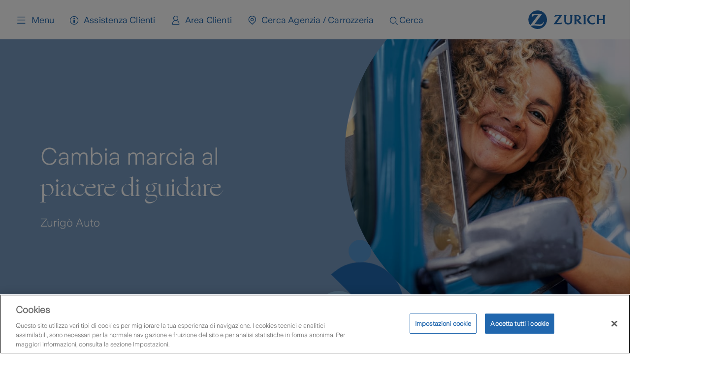

--- FILE ---
content_type: text/html; charset=utf-8
request_url: https://www.zurich.it/persone/mobilita/auto/zurigo-auto
body_size: 38905
content:
<!DOCTYPE html><html lang="it-it"><head><meta charSet="utf-8"/><meta name="viewport" content="width=device-width"/><meta name="zwp-build" content="69404c38a714390b86c77e38-3f17f74ce6b66ef9d9a47027feb0fe2c758910e1"/><link href="/_next/static/media/zurich-icons_woff2.e79964c0.woff2" rel="preload" type="font/woff2" as="font" crossorigin="anonymous"/><link href="/_next/static/media/ZurichSans-Light_woff2.36e454ad.woff2" rel="preload" type="font/woff2" as="font" crossorigin="anonymous"/><link href="/_next/static/media/ZurichSans-SemiBold_woff2.4943efd3.woff2" rel="preload" type="font/woff2" as="font" crossorigin="anonymous"/><link href="/_next/static/media/ZurichSans-Regular_woff2.812ca82b.woff2" rel="preload" type="font/woff2" as="font" crossorigin="anonymous"/><link href="/_next/static/media/ZurichSans-Medium_woff2.4940ade4.woff2" rel="preload" type="font/woff2" as="font" crossorigin="anonymous"/><title>Assicurazione RCA Zurigò Auto - Zurich Italia Assicurazioni</title><link rel="canonical" href="https://www.zurich.it/persone/mobilita/auto/zurigo-auto"/><link rel="icon" href="https://edge.sitecorecloud.io/zurichinsurf8c0-zwpshared-prod-d824/media/project/zurich-headless/shared/corporate/zurich-favicon.png"/><meta property="og:image" content="https://edge.sitecorecloud.io/zurichinsurf8c0-zwpshared-prod-d824/media/project/zurich-headless/italy/restyling/immagini-new/1_persone/zurigoauto_push.jpg?h=400&amp;iar=0&amp;w=480"/><meta property="og:url" content="https://www.zurich.it/persone/mobilita/auto/zurigo-auto"/><meta property="item-id" content="47285a3c-ae7e-44df-8c02-5292f80bf4d5"/><meta property="product-search-tags" content="Dettaglio prodotto"/><meta property="page-type" content="Prodotti"/><meta name="last-modified" content="20241115T071807Z"/><meta name="displayname" content="Assicurazione RCA Zurigò Auto - Zurich Italia Assicurazioni"/><meta name="description" content="Scegli Zurigò Auto di Zurich: e qualunque siano i tuoi bisogni, potrai scegliere le coperture per proteggere te e la tua famiglia. Fai un preventivo e portalo in agenzia, troverai sempre una consulenza personalizzata."/><meta name="keywords" content="assicurazione auto, preventivo assicurazione auto, confronta assicurazioni auto,  polizza auto, assicurazioni auto economiche, attestato di rischio, copertura rca, zurigò, zurigò auto, zurich assicurazioni"/><meta property="og:title" content="Assicurazione RCA Zurigò Auto | Zurich Assicurazioni"/><meta property="og:description" content="Scegli Zurigò Auto di Zurich: e qualunque siano i tuoi bisogni, potrai scegliere le coperture per proteggere te e la tua famiglia. Fai un preventivo e portalo in agenzia, troverai sempre una consulenza personalizzata."/><meta property="og:site_name" content=""/><meta property="og:admins" content=""/><meta property="og:type" content="website"/><meta name="next-head-count" content="21"/><link data-next-font="" rel="preconnect" href="/" crossorigin="anonymous"/><script id="seo-script" type="application/ld+json" data-nscript="beforeInteractive">{
  "@context": "https://schema.org",
  "@type": "WebPage",
  "name": "Assicurazione RCA Zurigò Auto | Zurich Assicurazioni",
  "description": "Scegli Zurigò Auto di Zurich: e qualunque siano i tuoi bisogni, potrai scegliere le coperture per proteggere te e la tua famiglia. Fai un preventivo e portalo in agenzia, troverai sempre una consulenza personalizzata.",
  "url": "https://www.zurich.it/persone/mobilita/auto/zurigo-auto",
  "speakable": {
    "@type": "SpeakableSpecification",
    "xpath": [
      "/html/head/title",
      "/html/head/meta[@name='description']/@content"
    ]
  }
}</script><link rel="preload" href="/_next/static/css/c59dca024b7f8fff.css" as="style"/><link rel="stylesheet" href="/_next/static/css/c59dca024b7f8fff.css" data-n-g=""/><noscript data-n-css=""></noscript><script defer="" nomodule="" src="/_next/static/chunks/polyfills-42372ed130431b0a.js"></script><script src="/_next/static/chunks/webpack-3371376a7e1832fd.js" defer=""></script><script src="/_next/static/chunks/framework-6d28727e634f0245.js" defer=""></script><script src="/_next/static/chunks/main-9f12b6bcce9566f2.js" defer=""></script><script src="/_next/static/chunks/pages/_app-3227808e2c14aa11.js" defer=""></script><script src="/_next/static/chunks/734-363278f7c0ee4bcf.js" defer=""></script><script src="/_next/static/chunks/884-0f7bb2ee197a5c8f.js" defer=""></script><script src="/_next/static/chunks/878-e3826e6a938a0fa5.js" defer=""></script><script src="/_next/static/chunks/pages/%5B%5B...path%5D%5D-1a74d756d5015489.js" defer=""></script><script src="/_next/static/hlo1_s3hwEBLHvKe1raxe/_buildManifest.js" defer=""></script><script src="/_next/static/hlo1_s3hwEBLHvKe1raxe/_ssgManifest.js" defer=""></script></head><body><div id="__next"><byoc-registration components="[]" datasources="[]"></byoc-registration><div id="head"><!--$--><!--$--><!--/$--><!--$--><!--/$--><!--$--><!--/$--><!--$--><!--/$--><!--/$--></div><div id="body-top"><!--$--><!--$--><!--/$--><!--$--><!--/$--><!--/$--></div><div class="prod-mode italy"><header role="none"><a class="skip" href="#main-content">Skip to main content</a><div id="header"><!--$--><!--$--><header><div class="header-temp-spacer"></div><nav class="header-temp" aria-label="Main menu"><div class="header-temp-navbar"><button class="header-temp-toggle" aria-expanded="false" aria-controls="navdrawer"><span class="icon icon--menu_24"></span>Menu</button><ul class="header-temp-links" aria-label="Quick links"><li class=""><a title="Home" target="" class="icon icon icon--home_24_outline" id=":R1cpor6:-link" href="/">Home</a></li><li class=""><a title="Assistenza Clienti" target="" class="icon icon icon--info_24_outline" id=":R2cpor6:-link" href="/assistenza">Assistenza Clienti</a></li><li class=""><a title="Area Clienti" target="" class="icon icon icon--user-male_24_outline" id=":R3cpor6:-link" href="/zurich-per-te/strumenti/area-clienti">Area Clienti</a></li><li class=""><a title="Cerca Agenzia / Carrozzeria" target="" class="icon icon icon--pin_24_outline" id=":R4cpor6:-link" href="/zurich-per-te/strumenti/ricerche">Cerca Agenzia / Carrozzeria</a></li><li class="menu-search-desktop"><button type="button" class="menu-search-button" aria-label="Search"><span aria-hidden="true" class="icon icon--search_24_outline"></span><span class="menu-search-label" aria-hidden="true">Cerca</span></button></li><li class="menu-search-mobile"><button type="button" class="menu-search-button" aria-label="Search"><span class="icon icon--search_24_outline"></span></button></li></ul><div class="header-right"><div class="header-temp-logo"><a title="" target="" class="" aria-label="Home page" href="/"><img alt="Zurich" loading="lazy" src="https://edge.sitecorecloud.io/zurichinsurf8c0-zwpshared-prod-d824/media/project/zurich-headless/shared/corporate/zurich-logo-blue.svg?iar=0&amp;la=en"/></a></div></div></div><div data-focus-guard="true" tabindex="-1" style="width:1px;height:0px;padding:0;overflow:hidden;position:fixed;top:1px;left:1px"></div><div data-focus-lock-disabled="disabled"><div class="header-temp-navdrawer" id="navdrawer"><div class="header-temp-navdrawer-inner"><div class="header-temp-navbar"><button class="header-temp-toggle" aria-expanded="false" aria-controls="navdrawer"><span class="icon icon--close_24"></span>Menu</button><ul class="header-temp-links" aria-label="Quick links"><li class=""><a title="Home" target="" class="icon icon icon--home_24_outline" id=":Rkn9or6:-link" href="/">Home</a></li><li class=""><a title="Assistenza Clienti" target="" class="icon icon icon--info_24_outline" id=":R14n9or6:-link" href="/assistenza">Assistenza Clienti</a></li><li class=""><a title="Area Clienti" target="" class="icon icon icon--user-male_24_outline" id=":R1kn9or6:-link" href="/zurich-per-te/strumenti/area-clienti">Area Clienti</a></li><li class=""><a title="Cerca Agenzia / Carrozzeria" target="" class="icon icon icon--pin_24_outline" id=":R24n9or6:-link" href="/zurich-per-te/strumenti/ricerche">Cerca Agenzia / Carrozzeria</a></li></ul><div class="header-right"><div class="header-temp-logo"><a title="" target="" class="" aria-label="Home page" href="/"><img alt="Zurich" loading="lazy" src="https://edge.sitecorecloud.io/zurichinsurf8c0-zwpshared-prod-d824/media/project/zurich-headless/shared/corporate/zurich-logo-blue.svg?iar=0&amp;la=en"/></a></div></div></div><div class="header-temp-navdrawer-body"><nav aria-label="Submenu"><div class="header-temp-navgroup"><div class="header-temp-navgroup-inner"><ul class="level-0"><li class="has-submenu"><a title="Persone" target="" class="icon icon icon--family_24_outline" id=":Rj79or6:-link" href="/">Persone</a><button type="button" class="toggle-submenu" aria-label="Show" aria-expanded="false" id=":Rj79or6:-toggle" aria-controls=":Rj79or6:-submenu" aria-labelledby=":Rj79or6:-toggle :Rj79or6:-link"><span class="icon icon--arrow-down_16" aria-hidden="true"></span></button><ul id=":Rj79or6:-submenu" class="level-1"><li class="has-submenu"><a title="Mobilità" target="" class="" id=":R3aj79or6:-link" href="/persone/mobilita">Mobilità</a><button type="button" class="toggle-submenu" aria-label="Show" aria-expanded="false" id=":R3aj79or6:-toggle" aria-controls=":R3aj79or6:-submenu" aria-labelledby=":R3aj79or6:-toggle :R3aj79or6:-link"><span class="icon icon--arrow-down_16" aria-hidden="true"></span></button><ul id=":R3aj79or6:-submenu" class="level-2"><li class=""><a title="Auto" target="" class="" id=":Rqjaj79or6:-link" href="/persone/mobilita/auto">Auto</a></li><li class=""><a title="Moto" target="" class="" id=":R1ajaj79or6:-link" href="/persone/mobilita/zurigo-moto">Moto</a></li><li class=""><a title="Imbarcazioni" target="" class="" id=":R1qjaj79or6:-link" href="/persone/mobilita/zurigo-permare-natanti">Imbarcazioni</a></li><li class=""><a title="Altri Veicoli" target="" class="" id=":R2ajaj79or6:-link" href="/persone/mobilita/zurigo-altri-veicoli">Altri Veicoli</a></li><li class=""><a title="Viaggi" target="" class="" id=":R2qjaj79or6:-link" href="/persone/mobilita/viaggiare-nel-mondo">Viaggi</a></li></ul></li><li class=""><a title="Casa e Famiglia" target="" class="" id=":R5aj79or6:-link" href="/persone/casa">Casa e Famiglia</a></li><li class="has-submenu"><a title="Benessere e Protezione" target="" class="" id=":R7aj79or6:-link" href="/persone/benessere-e-protezione">Benessere e Protezione</a><button type="button" class="toggle-submenu" aria-label="Show" aria-expanded="false" id=":R7aj79or6:-toggle" aria-controls=":R7aj79or6:-submenu" aria-labelledby=":R7aj79or6:-toggle :R7aj79or6:-link"><span class="icon icon--arrow-down_16" aria-hidden="true"></span></button><ul id=":R7aj79or6:-submenu" class="level-2"><li class=""><a title="Salute e infortuni" target="" class="" id=":Rqnaj79or6:-link" href="/persone/benessere-e-protezione/salute-e-infortuni">Salute e infortuni</a></li><li class=""><a title="Protezione del reddito" target="" class="" id=":R1anaj79or6:-link" href="/persone/benessere-e-protezione/protezione-del-reddito">Protezione del reddito</a></li></ul></li><li class="has-submenu"><a title="Risparmio e Investimento" target="" class="" id=":R9aj79or6:-link" href="/persone/risparmio-e-investimento">Risparmio e Investimento</a><button type="button" class="toggle-submenu" aria-label="Show" aria-expanded="false" id=":R9aj79or6:-toggle" aria-controls=":R9aj79or6:-submenu" aria-labelledby=":R9aj79or6:-toggle :R9aj79or6:-link"><span class="icon icon--arrow-down_16" aria-hidden="true"></span></button><ul id=":R9aj79or6:-submenu" class="level-2"><li class=""><a title="Investimento" target="" class="" id=":Rqpaj79or6:-link" href="/persone/risparmio-e-investimento/investimento">Investimento</a></li><li class=""><a title="Previdenza" target="" class="" id=":R1apaj79or6:-link" href="/persone/risparmio-e-investimento/previdenza">Previdenza</a></li></ul></li></ul></li><li class="has-submenu"><a title="Business" target="" class="icon icon icon--suitecase_24_outline" id=":R1379or6:-link" href="/business">Business</a><button type="button" class="toggle-submenu" aria-label="Show" aria-expanded="false" id=":R1379or6:-toggle" aria-controls=":R1379or6:-submenu" aria-labelledby=":R1379or6:-toggle :R1379or6:-link"><span class="icon icon--arrow-down_16" aria-hidden="true"></span></button><ul id=":R1379or6:-submenu" class="level-1"><li class="has-submenu"><a title="Attività professioniali" target="" class="" id=":R3b379or6:-link" href="/business/attivita-professionali">Attività professioniali</a><button type="button" class="toggle-submenu" aria-label="Show" aria-expanded="false" id=":R3b379or6:-toggle" aria-controls=":R3b379or6:-submenu" aria-labelledby=":R3b379or6:-toggle :R3b379or6:-link"><span class="icon icon--arrow-down_16" aria-hidden="true"></span></button><ul id=":R3b379or6:-submenu" class="level-2"><li class=""><a title="Professioni amministrative e legali" target="" class="" id=":Rqjb379or6:-link" href="/business/attivita-professionali/zurich-pro-professioni-amministrative-e-legali">Professioni amministrative e legali</a></li><li class=""><a title="Professioni tecniche" target="" class="" id=":R1ajb379or6:-link" href="/business/attivita-professionali/zurich-pro-professioni-tecniche">Professioni tecniche</a></li><li class=""><a title="Attività Sanitarie" target="" class="" id=":R1qjb379or6:-link" href="/business/attivita-professionali/attivita-sanitarie">Attività Sanitarie</a></li></ul></li><li class="has-submenu"><a title="Attività commerciali" target="" class="" id=":R5b379or6:-link" href="/business/attivita-commerciali">Attività commerciali</a><button type="button" class="toggle-submenu" aria-label="Show" aria-expanded="false" id=":R5b379or6:-toggle" aria-controls=":R5b379or6:-submenu" aria-labelledby=":R5b379or6:-toggle :R5b379or6:-link"><span class="icon icon--arrow-down_16" aria-hidden="true"></span></button><ul id=":R5b379or6:-submenu" class="level-2"><li class=""><a title="Commercianti" target="" class="" id=":Rqlb379or6:-link" href="/business/attivita-commerciali/zurich-shop">Commercianti</a></li><li class=""><a title="Albergatori" target="" class="" id=":R1alb379or6:-link" href="/business/attivita-commerciali/albergatori">Albergatori</a></li><li class=""><a title="Tabaccai" target="" class="" id=":R1qlb379or6:-link" href="/business/attivita-commerciali/tabaccai">Tabaccai</a></li></ul></li><li class=""><a title="Benessere e protezione dipendenti" target="" class="" id=":R7b379or6:-link" href="/business/benessere-e-protezione-dipendenti">Benessere e protezione dipendenti</a></li><li class="has-submenu"><a title="Piccole e medie imprese" target="" class="" id=":R9b379or6:-link" href="/business/piccole-e-medie-imprese">Piccole e medie imprese</a><button type="button" class="toggle-submenu" aria-label="Show" aria-expanded="false" id=":R9b379or6:-toggle" aria-controls=":R9b379or6:-submenu" aria-labelledby=":R9b379or6:-toggle :R9b379or6:-link"><span class="icon icon--arrow-down_16" aria-hidden="true"></span></button><ul id=":R9b379or6:-submenu" class="level-2"><li class=""><a title="Amministratori e dirigenti" target="" class="" id=":Rqpb379or6:-link" href="/business/piccole-e-medie-imprese/amministratori-e-dirigenti">Amministratori e dirigenti</a></li><li class=""><a title="Aziende agricole" target="" class="" id=":R1apb379or6:-link" href="/business/piccole-e-medie-imprese/aziende-agricole">Aziende agricole</a></li><li class=""><a title="Artigiani e PMI" target="" class="" id=":R1qpb379or6:-link" href="/business/piccole-e-medie-imprese/artigiani-e-pmi">Artigiani e PMI</a></li><li class=""><a title="Coperture parametriche" target="" class="" id=":R2apb379or6:-link" href="/business/piccole-e-medie-imprese/coperture-parametriche">Coperture parametriche</a></li><li class=""><a title="Altri prodotti PMI" target="" class="" id=":R2qpb379or6:-link" href="/business/piccole-e-medie-imprese/altri-prodotti-pmi">Altri prodotti PMI</a></li></ul></li><li class="has-submenu"><a title="Grandi aziende e multinazionali" target="" class="" id=":Rbb379or6:-link" href="/business/grandi-aziende-e-multinazionali">Grandi aziende e multinazionali</a><button type="button" class="toggle-submenu" aria-label="Show" aria-expanded="false" id=":Rbb379or6:-toggle" aria-controls=":Rbb379or6:-submenu" aria-labelledby=":Rbb379or6:-toggle :Rbb379or6:-link"><span class="icon icon--arrow-down_16" aria-hidden="true"></span></button><ul id=":Rbb379or6:-submenu" class="level-2"><li class=""><a title="Zurich Protezione Calamità Naturali" target="" class="" id=":Rqrb379or6:-link" href="/business/grandi-aziende-e-multinazionali/zurich-protezione-calamita-naturali">Zurich Protezione Calamità Naturali</a></li></ul></li></ul></li></ul></div></div><div class="header-temp-navgroup"><div class="header-temp-navgroup-inner"><ul class="level-0"><li class="has-submenu"><a title="Gruppo Zurich" target="" class="icon icon icon--globe_24_outline" id=":Rl79or6:-link" href="/gruppo-zurich">Gruppo Zurich</a><button type="button" class="toggle-submenu" aria-label="Show" aria-expanded="false" id=":Rl79or6:-toggle" aria-controls=":Rl79or6:-submenu" aria-labelledby=":Rl79or6:-toggle :Rl79or6:-link"><span class="icon icon--arrow-down_16" aria-hidden="true"></span></button><ul id=":Rl79or6:-submenu" class="level-1"><li class="has-submenu"><a title="Zurich Italia" target="" class="" id=":R3al79or6:-link" href="/gruppo-zurich/zurich-italia">Zurich Italia</a><button type="button" class="toggle-submenu" aria-label="Show" aria-expanded="false" id=":R3al79or6:-toggle" aria-controls=":R3al79or6:-submenu" aria-labelledby=":R3al79or6:-toggle :R3al79or6:-link"><span class="icon icon--arrow-down_16" aria-hidden="true"></span></button><ul id=":R3al79or6:-submenu" class="level-2"><li class=""><a title="Il nostro business" target="" class="" id=":Rqjal79or6:-link" href="/gruppo-zurich/zurich-italia/il-nostro-business">Il nostro business</a></li><li class=""><a title="I nostri valori" target="" class="" id=":R1ajal79or6:-link" href="/gruppo-zurich/zurich-italia/i-nostri-valori">I nostri valori</a></li><li class=""><a title="L&#x27;organizzazione" target="" class="" id=":R1qjal79or6:-link" href="/gruppo-zurich/zurich-italia/l-organizzazione">L&#x27;organizzazione</a></li><li class=""><a title="Il management" target="" class="" id=":R2ajal79or6:-link" href="/gruppo-zurich/zurich-italia/il-management">Il management</a></li><li class=""><a title="Partner" target="" class="" id=":R2qjal79or6:-link" href="/gruppo-zurich/zurich-italia/partner">Partner</a></li><li class=""><a title="Soddisfazione Clienti" target="" class="" id=":R3ajal79or6:-link" href="/gruppo-zurich/zurich-italia/soddisfazione-clienti">Soddisfazione Clienti</a></li></ul></li><li class=""><a href="https://zurichbank.it/" class="" title="Zurich Bank" target="" id=":R5al79or6:-link">Zurich Bank</a></li><li class=""><a title="Zurich nel mondo" target="" class="" id=":R7al79or6:-link" href="/gruppo-zurich/zurich-nel-mondo">Zurich nel mondo</a></li><li class="has-submenu"><a title="Sostenibilità" target="" class="" id=":R9al79or6:-link" href="/gruppo-zurich/sostenibilita">Sostenibilità</a><button type="button" class="toggle-submenu" aria-label="Show" aria-expanded="false" id=":R9al79or6:-toggle" aria-controls=":R9al79or6:-submenu" aria-labelledby=":R9al79or6:-toggle :R9al79or6:-link"><span class="icon icon--arrow-down_16" aria-hidden="true"></span></button><ul id=":R9al79or6:-submenu" class="level-2"><li class=""><a title="Iniziative" target="" class="" id=":Rqpal79or6:-link" href="/gruppo-zurich/sostenibilita/iniziative">Iniziative</a></li><li class=""><a title="Persone e Società" target="" class="" id=":R1apal79or6:-link" href="/gruppo-zurich/sostenibilita/persone-e-societa">Persone e Società</a></li><li class=""><a title="La Politica di impegno" target="" class="" id=":R1qpal79or6:-link" href="/gruppo-zurich/sostenibilita/la-nostra-politica-di-impegno">La Politica di impegno</a></li></ul></li><li class="has-submenu"><a title="Comunicazione" target="" class="" id=":Rbal79or6:-link" href="/gruppo-zurich/comunicazione">Comunicazione</a><button type="button" class="toggle-submenu" aria-label="Show" aria-expanded="false" id=":Rbal79or6:-toggle" aria-controls=":Rbal79or6:-submenu" aria-labelledby=":Rbal79or6:-toggle :Rbal79or6:-link"><span class="icon icon--arrow-down_16" aria-hidden="true"></span></button><ul id=":Rbal79or6:-submenu" class="level-2"><li class=""><a title="Eternal Elegance: The Timeless Photography of Gian Paolo Barbieri" target="" class="" id=":Rqral79or6:-link" href="/gruppo-zurich/comunicazione/mostra-barbieri">Eternal Elegance: The Timeless Photography of Gian Paolo Barbieri</a></li><li class=""><a title="Report Finanziari" target="" class="" id=":R1aral79or6:-link" href="/gruppo-zurich/comunicazione/report-finanziari">Report Finanziari</a></li><li class=""><a title="News" target="" class="" id=":R1qral79or6:-link" href="/gruppo-zurich/comunicazione/comunicati-stampa">News</a></li><li class=""><a title="Video Gallery" target="" class="" id=":R2aral79or6:-link" href="/gruppo-zurich/comunicazione/video-gallery">Video Gallery</a></li><li class=""><a title="Premi e riconoscimenti" target="" class="" id=":R2qral79or6:-link" href="/gruppo-zurich/comunicazione/premi-e-riconoscimenti">Premi e riconoscimenti</a></li><li class=""><a title="Money Mindset" target="" class="" id=":R3aral79or6:-link" href="/gruppo-zurich/comunicazione/money-mindset">Money Mindset</a></li></ul></li><li class="has-submenu"><a title="Lavora con noi" target="" class="" id=":Rdal79or6:-link" href="/gruppo-zurich/lavora-con-noi">Lavora con noi</a><button type="button" class="toggle-submenu" aria-label="Show" aria-expanded="false" id=":Rdal79or6:-toggle" aria-controls=":Rdal79or6:-submenu" aria-labelledby=":Rdal79or6:-toggle :Rdal79or6:-link"><span class="icon icon--arrow-down_16" aria-hidden="true"></span></button><ul id=":Rdal79or6:-submenu" class="level-2"><li class=""><a title="Lavorare in Zurich" target="" class="" id=":Rqtal79or6:-link" href="/gruppo-zurich/lavora-con-noi/lavorare-in-zurich">Lavorare in Zurich</a></li><li class=""><a title="Posizioni aperte" target="" class="" id=":R1atal79or6:-link" href="/gruppo-zurich/lavora-con-noi/posizioni-aperte">Posizioni aperte</a></li><li class=""><a title="Lavorare in Agenzia" target="" class="" id=":R1qtal79or6:-link" href="/gruppo-zurich/lavora-con-noi/lavorare-in-agenzia">Lavorare in Agenzia</a></li><li class=""><a title="Lavorare con i giovani" target="" class="" id=":R2atal79or6:-link" href="/gruppo-zurich/lavora-con-noi/generation4zurich">Lavorare con i giovani</a></li></ul></li></ul></li><li class="has-submenu"><a title="Zurich per te" target="" class="icon icon icon--bell-on_24_outline" id=":R1579or6:-link" href="/zurich-per-te">Zurich per te</a><button type="button" class="toggle-submenu" aria-label="Show" aria-expanded="false" id=":R1579or6:-toggle" aria-controls=":R1579or6:-submenu" aria-labelledby=":R1579or6:-toggle :R1579or6:-link"><span class="icon icon--arrow-down_16" aria-hidden="true"></span></button><ul id=":R1579or6:-submenu" class="level-1"><li class=""><a title="Avvisi" target="" class="" id=":R3b579or6:-link" href="/zurich-per-te/avvisi">Avvisi</a></li><li class="has-submenu"><a title="Strumenti" target="" class="" id=":R5b579or6:-link" href="/zurich-per-te/strumenti">Strumenti</a><button type="button" class="toggle-submenu" aria-label="Show" aria-expanded="false" id=":R5b579or6:-toggle" aria-controls=":R5b579or6:-submenu" aria-labelledby=":R5b579or6:-toggle :R5b579or6:-link"><span class="icon icon--arrow-down_16" aria-hidden="true"></span></button><ul id=":R5b579or6:-submenu" class="level-2"><li class=""><a title="Aree dedicate ai Clienti" target="" class="" id=":Rddb579or6:-link" href="/zurich-per-te/strumenti/area-clienti">Aree dedicate ai Clienti</a></li><li class=""><a title="Ricerche" target="" class="" id=":Rldb579or6:-link" href="/zurich-per-te/strumenti/ricerche">Ricerche</a></li><li class=""><a title="App Zurich One" target="" class="" id=":Rtdb579or6:-link" href="/zurich-per-te/strumenti/app-zurich">App Zurich One</a></li><li class=""><a title="Preventivi" target="" class="" id=":R15db579or6:-link" href="/zurich-per-te/strumenti/preventivi">Preventivi</a></li><li class=""><a title="Servizi digitali" target="" class="" id=":R1ddb579or6:-link" href="/zurich-per-te/strumenti/servizi-digitali">Servizi digitali</a></li></ul></li><li class="has-submenu"><a title="Sicurezza e prevenzione" target="" class="" id=":R7b579or6:-link" href="/zurich-per-te/sicurezza-e-prevenzione">Sicurezza e prevenzione</a><button type="button" class="toggle-submenu" aria-label="Show" aria-expanded="false" id=":R7b579or6:-toggle" aria-controls=":R7b579or6:-submenu" aria-labelledby=":R7b579or6:-toggle :R7b579or6:-link"><span class="icon icon--arrow-down_16" aria-hidden="true"></span></button><ul id=":R7b579or6:-submenu" class="level-2"><li class=""><a title="Sicurezza in casa" target="" class="" id=":Rdfb579or6:-link" href="/zurich-per-te/sicurezza-e-prevenzione/sicurezza-in-casa">Sicurezza in casa</a></li><li class=""><a title="Sicurezza in strada" target="" class="" id=":Rlfb579or6:-link" href="/zurich-per-te/sicurezza-e-prevenzione/sicurezza-in-strada">Sicurezza in strada</a></li><li class=""><a title="Sicurezza in viaggio" target="" class="" id=":Rtfb579or6:-link" href="/zurich-per-te/sicurezza-e-prevenzione/sicurezza-in-viaggio">Sicurezza in viaggio</a></li></ul></li></ul></li></ul></div></div><div class="header-temp-navgroup"><div class="header-temp-navgroup-inner"><ul class="level-0"><li class="has-submenu"><a title="In caso di" target="" class="icon icon icon--desktop_24_outline" id=":Rn79or6:-link" href="/in-caso-di">In caso di</a><button type="button" class="toggle-submenu" aria-label="Show" aria-expanded="false" id=":Rn79or6:-toggle" aria-controls=":Rn79or6:-submenu" aria-labelledby=":Rn79or6:-toggle :Rn79or6:-link"><span class="icon icon--arrow-down_16" aria-hidden="true"></span></button><ul id=":Rn79or6:-submenu" class="level-1"><li class="has-submenu"><a title="Sinistro auto" target="" class="" id=":R3an79or6:-link" href="/in-caso-di/sinistro-auto">Sinistro auto</a><button type="button" class="toggle-submenu" aria-label="Show" aria-expanded="false" id=":R3an79or6:-toggle" aria-controls=":R3an79or6:-submenu" aria-labelledby=":R3an79or6:-toggle :R3an79or6:-link"><span class="icon icon--arrow-down_16" aria-hidden="true"></span></button><ul id=":R3an79or6:-submenu" class="level-2"><li class=""><a title="Risarcimento diretto" target="" class="" id=":R1l3an79or6:-link" href="/in-caso-di/sinistro-auto/risarcimento-diretto">Risarcimento diretto</a></li><li class=""><a title="Altri casi di sinistro" target="" class="" id=":R2l3an79or6:-link" href="/in-caso-di/sinistro-auto/altri-casi-di-sinistro">Altri casi di sinistro</a></li><li class=""><a title="Conciliazione paritetica" target="" class="" id=":R3l3an79or6:-link" href="/in-caso-di/sinistro-auto/conciliazione-paritetica">Conciliazione paritetica</a></li></ul></li><li class=""><a title="Altri sinistri" target="" class="" id=":R5an79or6:-link" href="/in-caso-di/altri-sinistri">Altri sinistri</a></li><li class=""><a title="Liquidazione delle polizze Vita" target="" class="" id=":R7an79or6:-link" href="/in-caso-di/liquidazione-delle-polizze-vita">Liquidazione delle polizze Vita</a></li><li class=""><a title="Versamenti aggiuntivi Vita" target="" class="" id=":R9an79or6:-link" href="/in-caso-di/versamento-aggiuntivo">Versamenti aggiuntivi Vita</a></li><li class=""><a title="Reclamo" target="" class="" id=":Rban79or6:-link" href="/in-caso-di/reclamo">Reclamo</a></li><li class=""><a title="Oblio oncologico" target="" class="" id=":Rdan79or6:-link" href="/in-caso-di/oblio-oncologico">Oblio oncologico</a></li><li class=""><a title="Zurich Ethics Line" target="" class="" id=":Rfan79or6:-link" href="/in-caso-di/zurich-ethics-line">Zurich Ethics Line</a></li><li class=""><a title="Supporto alla persona" target="" class="" id=":Rhan79or6:-link" href="/in-caso-di/supporto-persona">Supporto alla persona</a></li></ul></li><li class="has-submenu"><a title="Utilities" target="" class="icon icon icon--tool_24_outline" id=":R1779or6:-link" href="/quotazioni-e-rendimenti">Utilities</a><button type="button" class="toggle-submenu" aria-label="Show" aria-expanded="false" id=":R1779or6:-toggle" aria-controls=":R1779or6:-submenu" aria-labelledby=":R1779or6:-toggle :R1779or6:-link"><span class="icon icon--arrow-down_16" aria-hidden="true"></span></button><ul id=":R1779or6:-submenu" class="level-1"><li class=""><a title="Quotazioni e rendimenti" target="" class="" id=":R3b779or6:-link" href="/quotazioni-e-rendimenti">Quotazioni e rendimenti</a></li><li class=""><a title="Cerca tra i prodotti" target="" class="" id=":R5b779or6:-link" href="/zurich-per-te/strumenti/ricerche/cerca-tra-i-prodotti">Cerca tra i prodotti</a></li><li class=""><a title="Preventivi" target="" class="" id=":R7b779or6:-link" href="/zurich-per-te/strumenti/preventivi">Preventivi</a></li></ul></li></ul></div></div><div class="header-temp-navgroup"><div class="header-temp-navgroup-inner"><ul class="level-0"><li class=""><a title="Zurich Connect" target="" class="icon icon icon--mouse_24_outline" id=":Rp79or6:-link" href="/zurich-connect">Zurich Connect</a></li></ul></div></div></nav></div><div class="header-temp-navdrawer-footer"><div class="header-temp-navdrawer-legal"><ul class="link-list link-list--separated"><li><a href="/cookies" title="Cookies" class="" target="_self" rel="noreferrer">Cookies</a></li><li><a href="/privacy" title="Privacy" class="" target="_self" rel="noreferrer">Privacy</a></li></ul></div><div class="header-temp-navdrawer-social"><ul class="link-list link-list--social"><li><a href="https://www.facebook.com/zurichitalia" title="Facebook" class="icon icon--facebook_24_solid" target="_blank" rel="noreferrer">Facebook</a></li><li><a href="https://www.linkedin.com/company/zurich-insurance-company-ltd/" title="LinkedIn" class="icon icon--linkedin_24_solid" target="_blank" rel="noreferrer">LinkedIn</a></li><li><a href="https://www.instagram.com/zurichitalia/" title="Instagram" class="icon icon--instagram_24_solid" target="_blank" rel="noreferrer">Instagram</a></li></ul></div></div></div></div></div><div data-focus-guard="true" tabindex="-1" style="width:1px;height:0px;padding:0;overflow:hidden;position:fixed;top:1px;left:1px"></div></nav></header><!--/$--><!--$--><!--/$--><!--/$--></div></header><main id="main-content"><div id="content"><!--$--><!--$--><div class="col-12 component container full-width"><div class="component-content"><div><!--$--><div role="region" aria-label="Stage"><div class="col-12 inverted stage" style="background-color:#769ac0"><div class="container"><div class="stage-image"><div class="stage-image-wrapper"><div class="safespace lg"><svg aria-hidden="true" width="1000px" height="1000px" viewBox="0 0 1000 1000"><defs><clipPath id="safespace-lg" clipPathUnits="objectBoundingBox"><path d="M399.356,0.288 C178.798,0.288 0,179.086 0,399.645 C0,495.084 33.485,582.7 89.34,651.398 L196.311,510.826 L184.779,510.845 L173.344,510.826 C161.123,510.826 149.662,511.693 141.379,513.302 C136.358,514.289 131.894,516.088 128.253,518.664 C123.979,521.66 118.628,528.018 115.126,534.267 C114.728,534.995 114.132,536.06 113.385,537.61 L107.129,536.186 L117.634,495.761 L251.818,495.761 L145.191,638.322 C152.119,637.708 154.898,637.55 160.521,637.55 C164.846,637.55 171.413,637.828 180.189,638.342 L199.134,639.512 C205.948,639.899 211.723,640.103 216.111,640.103 C225.875,640.103 232.227,639.342 238.539,637.41 C243.428,635.91 248.063,633.655 252.331,630.769 C259.815,625.575 267.097,617.294 271.454,608.967 C271.872,608.131 272.568,606.84 273.354,605.136 L279.059,606.585 C277.203,613.652 276.228,616.356 273.398,622.67 C267.667,635.467 261.195,644.04 252.312,650.606 C243.167,657.375 233.062,660.694 221.101,660.891 L219.277,660.909 C210.425,660.909 203.58,660.168 182.367,656.933 C160.8,653.607 149.814,652.475 138.979,652.475 C121.165,652.475 106.729,655.809 96.141,659.541 C169.383,744.911 278.051,799 399.356,799 C619.915,799 798.712,620.202 798.712,399.645 C798.712,179.086 619.915,0.288 399.356,0.288" transform="scale(0.00125, 0.00125)"></path></clipPath></defs></svg><div class="safespace-circle" style="clip-path:circle(50%);-webkit-clip-path:circle(50%)"><img alt="Zurigò Auto Veicoli" loading="lazy" width="730" height="730" decoding="async" data-nimg="1" class="stage-image" style="color:transparent" sizes="(max-width: 768px) 360px, (max-width: 1024px) 560px, 730px" srcSet="https://edge.sitecorecloud.io/zurichinsurf8c0-zwpshared-prod-d824/media/project/zurich-headless/italy/restyling/immagini-new/1_persone/zurigo2023_banner.jpg?iar=0&amp;w=720 144w, https://edge.sitecorecloud.io/zurichinsurf8c0-zwpshared-prod-d824/media/project/zurich-headless/italy/restyling/immagini-new/1_persone/zurigo2023_banner.jpg?iar=0&amp;w=850 190w, https://edge.sitecorecloud.io/zurichinsurf8c0-zwpshared-prod-d824/media/project/zurich-headless/italy/restyling/immagini-new/1_persone/zurigo2023_banner.jpg?iar=0&amp;w=850 216w, https://edge.sitecorecloud.io/zurichinsurf8c0-zwpshared-prod-d824/media/project/zurich-headless/italy/restyling/immagini-new/1_persone/zurigo2023_banner.jpg?iar=0&amp;w=850 228w, https://edge.sitecorecloud.io/zurichinsurf8c0-zwpshared-prod-d824/media/project/zurich-headless/italy/restyling/immagini-new/1_persone/zurigo2023_banner.jpg?iar=0&amp;w=850 260w, https://edge.sitecorecloud.io/zurichinsurf8c0-zwpshared-prod-d824/media/project/zurich-headless/italy/restyling/immagini-new/1_persone/zurigo2023_banner.jpg?iar=0&amp;w=850 296w, https://edge.sitecorecloud.io/zurichinsurf8c0-zwpshared-prod-d824/media/project/zurich-headless/italy/restyling/immagini-new/1_persone/zurigo2023_banner.jpg?iar=0&amp;w=850 356w, https://edge.sitecorecloud.io/zurichinsurf8c0-zwpshared-prod-d824/media/project/zurich-headless/italy/restyling/immagini-new/1_persone/zurigo2023_banner.jpg?iar=0&amp;w=850 360w, https://edge.sitecorecloud.io/zurichinsurf8c0-zwpshared-prod-d824/media/project/zurich-headless/italy/restyling/immagini-new/1_persone/zurigo2023_banner.jpg?iar=0&amp;w=850 375w, https://edge.sitecorecloud.io/zurichinsurf8c0-zwpshared-prod-d824/media/project/zurich-headless/italy/restyling/immagini-new/1_persone/zurigo2023_banner.jpg?iar=0&amp;w=850 500w, https://edge.sitecorecloud.io/zurichinsurf8c0-zwpshared-prod-d824/media/project/zurich-headless/italy/restyling/immagini-new/1_persone/zurigo2023_banner.jpg?iar=0&amp;w=850 560w, https://edge.sitecorecloud.io/zurichinsurf8c0-zwpshared-prod-d824/media/project/zurich-headless/italy/restyling/immagini-new/1_persone/zurigo2023_banner.jpg?iar=0&amp;w=850 600w, https://edge.sitecorecloud.io/zurichinsurf8c0-zwpshared-prod-d824/media/project/zurich-headless/italy/restyling/immagini-new/1_persone/zurigo2023_banner.jpg?iar=0&amp;w=850 700w, https://edge.sitecorecloud.io/zurichinsurf8c0-zwpshared-prod-d824/media/project/zurich-headless/italy/restyling/immagini-new/1_persone/zurigo2023_banner.jpg?iar=0&amp;w=850 730w, https://edge.sitecorecloud.io/zurichinsurf8c0-zwpshared-prod-d824/media/project/zurich-headless/italy/restyling/immagini-new/1_persone/zurigo2023_banner.jpg?iar=0&amp;w=850 768w, https://edge.sitecorecloud.io/zurichinsurf8c0-zwpshared-prod-d824/media/project/zurich-headless/italy/restyling/immagini-new/1_persone/zurigo2023_banner.jpg?iar=0&amp;w=850 800w, https://edge.sitecorecloud.io/zurichinsurf8c0-zwpshared-prod-d824/media/project/zurich-headless/italy/restyling/immagini-new/1_persone/zurigo2023_banner.jpg?iar=0&amp;w=850 900w, https://edge.sitecorecloud.io/zurichinsurf8c0-zwpshared-prod-d824/media/project/zurich-headless/italy/restyling/immagini-new/1_persone/zurigo2023_banner.jpg?iar=0&amp;w=850 1024w, https://edge.sitecorecloud.io/zurichinsurf8c0-zwpshared-prod-d824/media/project/zurich-headless/italy/restyling/immagini-new/1_persone/zurigo2023_banner.jpg?iar=0&amp;w=850 1440w, https://edge.sitecorecloud.io/zurichinsurf8c0-zwpshared-prod-d824/media/project/zurich-headless/italy/restyling/immagini-new/1_persone/zurigo2023_banner.jpg?iar=0&amp;w=850 1600w" src="https://edge.sitecorecloud.io/zurichinsurf8c0-zwpshared-prod-d824/media/project/zurich-headless/italy/restyling/immagini-new/1_persone/zurigo2023_banner.jpg?iar=0&amp;w=850"/></div></div><div class="shape-decoration shape-decoration--stage-one"><div class="shape-decoration-elements"><span class="shape-decoration-half-mask"><span class="shape-decoration-half-mask-circle"></span></span><span class="shape-decoration-half-mask-small"><span class="shape-decoration-half-mask-small-circle"></span></span><span class="shape-decoration-mini-circle"></span><span class="shape-decoration-midi-circle"></span><span class="shape-decoration-maxi-circle"></span></div></div></div></div><div class="stage-content"><div><div class="stage-text"><div><h1>Cambia marcia al <em>piacere di guidare</em></h1></div><p>Zurigò Auto</p></div></div></div></div></div></div><!--/$--></div></div></div><!--/$--><!--$--><div class="component container"><div class="component-content"><div><!--$--><script id="breadcrumblist" type="application/ld+json">{"@context":"https://schema.org","@type":"BreadcrumbList","itemListElement":[{"@type":"ListItem","position":1,"name":"Persone","item":"https://www.zurich.it/"},{"@type":"ListItem","position":2,"name":"Mobilità","item":"https://www.zurich.it/persone/mobilita"},{"@type":"ListItem","position":3,"name":"Auto","item":"https://www.zurich.it/persone/mobilita/auto"},{"@type":"ListItem","position":4,"name":"Zurigò Auto"}]}</script><div class="component container"><nav class="breadcrumb breadcrumb--icon" aria-label="Breadcrumb"><ol><li class="home"><a href="/" title="Persone" aria-label="Persone"><span class="breadcrumb-item__text">Persone</span></a></li><li><a href="/persone/mobilita" title="Mobilità" aria-label="Mobilità"><span class="breadcrumb-item__text">Mobilità</span></a></li><li><a href="/persone/mobilita/auto" title="Auto" aria-label="Auto"><span class="breadcrumb-item__text">Auto</span></a></li><li><a href="/persone/mobilita/auto/zurigo-auto" title="Zurigò Auto" aria-label="Zurigò Auto" aria-current="page"><span class="breadcrumb-item__text">Zurigò Auto</span></a></li></ol></nav></div><!--/$--></div></div></div><!--/$--><!--$--><div class="col-12 component container"><div class="component-content"><div><!--$--><div class="col-12 component container full-width"><div class="component-content"><div><!--$--><div class="col-12 rich-text"><h2>Assicurazione Auto Zurig&ograve; </h2>
<h3>Cos'&egrave; Zurig&ograve; Auto</h3>
<p>Con <strong>Zurig&ograve; Auto&nbsp;</strong>sei protetto non solo in auto.
Grazie all&rsquo;ampia gamma di garanzie disponibili, infatti, puoi costruire una protezione che si muove con la tua vita, tutelandoti anche quando sei in <strong>casa</strong>, in <strong>vacanza </strong>oppure a spasso con i tuoi <strong>animali domestici</strong>.</p>
<p><strong>Zurig&ograve; Auto</strong>&nbsp;&egrave; la soluzione assicurativa che consente di proteggere la tua auto e anche il tuo mondo. Semplificandoti la vita.</p>
<br />
<h3>Come funziona Zurig&ograve; Auto</h3>
<p>La polizza<strong> Zurig&ograve; ti protegge</strong> dai danni che puoi <strong>causare ad altre persone</strong> o che puoi <strong>subire tu o il tuo veicolo</strong>.
<br />
Se desideri<strong> proteggere te stesso e la tua famiglia</strong> per i danni recati ad altri <strong>nella vita di tutti i giorni</strong>, quando usi la bicicletta o viaggi a bordo di un'auto condivisa con altre persone, con <strong>Zurig&ograve;</strong> puoi farlo sottoscrivendo una delle garanzie pensate per la <strong>protezione della vita privata e della mobilit&agrave;.</strong></p>
<p>
Inoltre, Zurig&ograve; Auto ti offre la possibilit&agrave; di acquistare l&rsquo;opzione <strong>Valore garantito</strong> che ti consente di mantenere invariato durante l&rsquo;anno di copertura il valore alla stipula del tuo veicolo: un vantaggio in pi&ugrave; sulle protezioni dei danni al veicolo (Incendio, Furto, Kasko totale e collisione, Eventi Sociopolitici, Eventi Naturali). <strong>Chiedi i dettagli al tuo agente</strong>!</p>
<p>&nbsp;</p>
<p>Scopri tutte le novit&agrave; introdotte dal nuovo <strong>Codice della Strada</strong> e come queste possono influenzare la tua guida:<strong> <a href="/persone/mobilita/nuovo-codice-della-strada">Leggi le novit&agrave; qui.</a></strong></p></div><!--/$--></div></div></div><!--/$--></div></div></div><!--/$--><!--$--><div class="col-12 component container full-width"><div class="component-content"><div><!--$--><div class="bg-zurichwhite col-12 component container full-width margin-top margin-bottom"><div class="component-content"><div><!--$--><div class="col-12 component container"><div class="component-content"><div><!--$--><div class="col-12 rich-text"><h3>Perchè scegliere Zurigò Auto</h3></div><!--/$--><!--$--><div class="col-12 component container"><div class="col-12 teaser-carousel"><div class="splide splide"><div class="splide__track"><ul class="splide__list"><li class="splide__slide splide__slide carousel-item"><div class="fadeOutUp teaser"><div class="teaser-image"><img alt="zurich" loading="lazy" width="228" height="228" decoding="async" data-nimg="1" style="color:transparent" sizes="(min-width: 768px) and (max-width: 991) 144px, 228px" srcSet="https://edge.sitecorecloud.io/zurichinsurf8c0-zwpshared-prod-d824/media/project/zurich-headless/italy/restyling/icone-prodotti/zurigo-1.png?iar=0&amp;w=720 144w, https://edge.sitecorecloud.io/zurichinsurf8c0-zwpshared-prod-d824/media/project/zurich-headless/italy/restyling/icone-prodotti/zurigo-1.png?iar=0&amp;w=950 190w, https://edge.sitecorecloud.io/zurichinsurf8c0-zwpshared-prod-d824/media/project/zurich-headless/italy/restyling/icone-prodotti/zurigo-1.png?iar=0&amp;w=1080 216w, https://edge.sitecorecloud.io/zurichinsurf8c0-zwpshared-prod-d824/media/project/zurich-headless/italy/restyling/icone-prodotti/zurigo-1.png?iar=0&amp;w=1140 228w, https://edge.sitecorecloud.io/zurichinsurf8c0-zwpshared-prod-d824/media/project/zurich-headless/italy/restyling/icone-prodotti/zurigo-1.png?iar=0&amp;w=1300 260w, https://edge.sitecorecloud.io/zurichinsurf8c0-zwpshared-prod-d824/media/project/zurich-headless/italy/restyling/icone-prodotti/zurigo-1.png?iar=0&amp;w=1480 296w, https://edge.sitecorecloud.io/zurichinsurf8c0-zwpshared-prod-d824/media/project/zurich-headless/italy/restyling/icone-prodotti/zurigo-1.png?iar=0&amp;w=1780 356w, https://edge.sitecorecloud.io/zurichinsurf8c0-zwpshared-prod-d824/media/project/zurich-headless/italy/restyling/icone-prodotti/zurigo-1.png?iar=0&amp;w=1800 360w, https://edge.sitecorecloud.io/zurichinsurf8c0-zwpshared-prod-d824/media/project/zurich-headless/italy/restyling/icone-prodotti/zurigo-1.png?iar=0&amp;w=1875 375w, https://edge.sitecorecloud.io/zurichinsurf8c0-zwpshared-prod-d824/media/project/zurich-headless/italy/restyling/icone-prodotti/zurigo-1.png?iar=0&amp;w=2500 500w, https://edge.sitecorecloud.io/zurichinsurf8c0-zwpshared-prod-d824/media/project/zurich-headless/italy/restyling/icone-prodotti/zurigo-1.png?iar=0&amp;w=2800 560w, https://edge.sitecorecloud.io/zurichinsurf8c0-zwpshared-prod-d824/media/project/zurich-headless/italy/restyling/icone-prodotti/zurigo-1.png?iar=0&amp;w=3000 600w, https://edge.sitecorecloud.io/zurichinsurf8c0-zwpshared-prod-d824/media/project/zurich-headless/italy/restyling/icone-prodotti/zurigo-1.png?iar=0&amp;w=3339 700w, https://edge.sitecorecloud.io/zurichinsurf8c0-zwpshared-prod-d824/media/project/zurich-headless/italy/restyling/icone-prodotti/zurigo-1.png?iar=0&amp;w=3339 730w, https://edge.sitecorecloud.io/zurichinsurf8c0-zwpshared-prod-d824/media/project/zurich-headless/italy/restyling/icone-prodotti/zurigo-1.png?iar=0&amp;w=3339 768w, https://edge.sitecorecloud.io/zurichinsurf8c0-zwpshared-prod-d824/media/project/zurich-headless/italy/restyling/icone-prodotti/zurigo-1.png?iar=0&amp;w=3339 800w, https://edge.sitecorecloud.io/zurichinsurf8c0-zwpshared-prod-d824/media/project/zurich-headless/italy/restyling/icone-prodotti/zurigo-1.png?iar=0&amp;w=3339 900w, https://edge.sitecorecloud.io/zurichinsurf8c0-zwpshared-prod-d824/media/project/zurich-headless/italy/restyling/icone-prodotti/zurigo-1.png?iar=0&amp;w=3339 1024w, https://edge.sitecorecloud.io/zurichinsurf8c0-zwpshared-prod-d824/media/project/zurich-headless/italy/restyling/icone-prodotti/zurigo-1.png?iar=0&amp;w=3339 1440w, https://edge.sitecorecloud.io/zurichinsurf8c0-zwpshared-prod-d824/media/project/zurich-headless/italy/restyling/icone-prodotti/zurigo-1.png?iar=0&amp;w=3339 1600w" src="https://edge.sitecorecloud.io/zurichinsurf8c0-zwpshared-prod-d824/media/project/zurich-headless/italy/restyling/icone-prodotti/zurigo-1.png?iar=0&amp;w=3339"/></div><div class="teaser-image-preline"><div class="teaser-title"><h4>Infortuni</h4>
<p>Tutela chiunque si trovi alla guida, pu&ograve; essere estesa anche agli infortuni subiti come pedone o alla guida di altri mezzi come veicoli in sharing, biciclette o monopattini&nbsp;(con&nbsp;<strong>Infortuni del Conducente e della Mobilit&agrave;</strong>)</p></div></div></div></li><li class="splide__slide splide__slide carousel-item"><div class="fadeOutUp teaser"><div class="teaser-image"><img alt="zurich" loading="lazy" width="228" height="228" decoding="async" data-nimg="1" style="color:transparent" sizes="(min-width: 768px) and (max-width: 991) 144px, 228px" srcSet="https://edge.sitecorecloud.io/zurichinsurf8c0-zwpshared-prod-d824/media/project/zurich-headless/italy/restyling/icone-prodotti/zurigo-2.png?iar=0&amp;w=720 144w, https://edge.sitecorecloud.io/zurichinsurf8c0-zwpshared-prod-d824/media/project/zurich-headless/italy/restyling/icone-prodotti/zurigo-2.png?iar=0&amp;w=950 190w, https://edge.sitecorecloud.io/zurichinsurf8c0-zwpshared-prod-d824/media/project/zurich-headless/italy/restyling/icone-prodotti/zurigo-2.png?iar=0&amp;w=1080 216w, https://edge.sitecorecloud.io/zurichinsurf8c0-zwpshared-prod-d824/media/project/zurich-headless/italy/restyling/icone-prodotti/zurigo-2.png?iar=0&amp;w=1140 228w, https://edge.sitecorecloud.io/zurichinsurf8c0-zwpshared-prod-d824/media/project/zurich-headless/italy/restyling/icone-prodotti/zurigo-2.png?iar=0&amp;w=1300 260w, https://edge.sitecorecloud.io/zurichinsurf8c0-zwpshared-prod-d824/media/project/zurich-headless/italy/restyling/icone-prodotti/zurigo-2.png?iar=0&amp;w=1480 296w, https://edge.sitecorecloud.io/zurichinsurf8c0-zwpshared-prod-d824/media/project/zurich-headless/italy/restyling/icone-prodotti/zurigo-2.png?iar=0&amp;w=1780 356w, https://edge.sitecorecloud.io/zurichinsurf8c0-zwpshared-prod-d824/media/project/zurich-headless/italy/restyling/icone-prodotti/zurigo-2.png?iar=0&amp;w=1800 360w, https://edge.sitecorecloud.io/zurichinsurf8c0-zwpshared-prod-d824/media/project/zurich-headless/italy/restyling/icone-prodotti/zurigo-2.png?iar=0&amp;w=1875 375w, https://edge.sitecorecloud.io/zurichinsurf8c0-zwpshared-prod-d824/media/project/zurich-headless/italy/restyling/icone-prodotti/zurigo-2.png?iar=0&amp;w=2500 500w, https://edge.sitecorecloud.io/zurichinsurf8c0-zwpshared-prod-d824/media/project/zurich-headless/italy/restyling/icone-prodotti/zurigo-2.png?iar=0&amp;w=2800 560w, https://edge.sitecorecloud.io/zurichinsurf8c0-zwpshared-prod-d824/media/project/zurich-headless/italy/restyling/icone-prodotti/zurigo-2.png?iar=0&amp;w=3000 600w, https://edge.sitecorecloud.io/zurichinsurf8c0-zwpshared-prod-d824/media/project/zurich-headless/italy/restyling/icone-prodotti/zurigo-2.png?iar=0&amp;w=3339 700w, https://edge.sitecorecloud.io/zurichinsurf8c0-zwpshared-prod-d824/media/project/zurich-headless/italy/restyling/icone-prodotti/zurigo-2.png?iar=0&amp;w=3339 730w, https://edge.sitecorecloud.io/zurichinsurf8c0-zwpshared-prod-d824/media/project/zurich-headless/italy/restyling/icone-prodotti/zurigo-2.png?iar=0&amp;w=3339 768w, https://edge.sitecorecloud.io/zurichinsurf8c0-zwpshared-prod-d824/media/project/zurich-headless/italy/restyling/icone-prodotti/zurigo-2.png?iar=0&amp;w=3339 800w, https://edge.sitecorecloud.io/zurichinsurf8c0-zwpshared-prod-d824/media/project/zurich-headless/italy/restyling/icone-prodotti/zurigo-2.png?iar=0&amp;w=3339 900w, https://edge.sitecorecloud.io/zurichinsurf8c0-zwpshared-prod-d824/media/project/zurich-headless/italy/restyling/icone-prodotti/zurigo-2.png?iar=0&amp;w=3339 1024w, https://edge.sitecorecloud.io/zurichinsurf8c0-zwpshared-prod-d824/media/project/zurich-headless/italy/restyling/icone-prodotti/zurigo-2.png?iar=0&amp;w=3339 1440w, https://edge.sitecorecloud.io/zurichinsurf8c0-zwpshared-prod-d824/media/project/zurich-headless/italy/restyling/icone-prodotti/zurigo-2.png?iar=0&amp;w=3339 1600w" src="https://edge.sitecorecloud.io/zurichinsurf8c0-zwpshared-prod-d824/media/project/zurich-headless/italy/restyling/icone-prodotti/zurigo-2.png?iar=0&amp;w=3339"/></div><div class="teaser-image-preline"><div class="teaser-title"><h4>Rimborso</h4>
<p>Per liberarti da burocrazia e preoccupazioni, consente il rimborso dei danni subiti dal veicolo assicurato in caso di incidente con veicolo non assicurato o con veicolo assicurato all&rsquo;estero (con&nbsp;<strong>Alter Ego</strong>)</p></div></div></div></li><li class="splide__slide splide__slide carousel-item"><div class="fadeOutUp teaser"><div class="teaser-image"><img alt="zurich" loading="lazy" width="228" height="228" decoding="async" data-nimg="1" style="color:transparent" sizes="(min-width: 768px) and (max-width: 991) 144px, 228px" srcSet="https://edge.sitecorecloud.io/zurichinsurf8c0-zwpshared-prod-d824/media/project/zurich-headless/italy/restyling/icone-prodotti/zurigo-3.png?iar=0&amp;w=720 144w, https://edge.sitecorecloud.io/zurichinsurf8c0-zwpshared-prod-d824/media/project/zurich-headless/italy/restyling/icone-prodotti/zurigo-3.png?iar=0&amp;w=950 190w, https://edge.sitecorecloud.io/zurichinsurf8c0-zwpshared-prod-d824/media/project/zurich-headless/italy/restyling/icone-prodotti/zurigo-3.png?iar=0&amp;w=1080 216w, https://edge.sitecorecloud.io/zurichinsurf8c0-zwpshared-prod-d824/media/project/zurich-headless/italy/restyling/icone-prodotti/zurigo-3.png?iar=0&amp;w=1140 228w, https://edge.sitecorecloud.io/zurichinsurf8c0-zwpshared-prod-d824/media/project/zurich-headless/italy/restyling/icone-prodotti/zurigo-3.png?iar=0&amp;w=1300 260w, https://edge.sitecorecloud.io/zurichinsurf8c0-zwpshared-prod-d824/media/project/zurich-headless/italy/restyling/icone-prodotti/zurigo-3.png?iar=0&amp;w=1480 296w, https://edge.sitecorecloud.io/zurichinsurf8c0-zwpshared-prod-d824/media/project/zurich-headless/italy/restyling/icone-prodotti/zurigo-3.png?iar=0&amp;w=1780 356w, https://edge.sitecorecloud.io/zurichinsurf8c0-zwpshared-prod-d824/media/project/zurich-headless/italy/restyling/icone-prodotti/zurigo-3.png?iar=0&amp;w=1800 360w, https://edge.sitecorecloud.io/zurichinsurf8c0-zwpshared-prod-d824/media/project/zurich-headless/italy/restyling/icone-prodotti/zurigo-3.png?iar=0&amp;w=1875 375w, https://edge.sitecorecloud.io/zurichinsurf8c0-zwpshared-prod-d824/media/project/zurich-headless/italy/restyling/icone-prodotti/zurigo-3.png?iar=0&amp;w=2500 500w, https://edge.sitecorecloud.io/zurichinsurf8c0-zwpshared-prod-d824/media/project/zurich-headless/italy/restyling/icone-prodotti/zurigo-3.png?iar=0&amp;w=2800 560w, https://edge.sitecorecloud.io/zurichinsurf8c0-zwpshared-prod-d824/media/project/zurich-headless/italy/restyling/icone-prodotti/zurigo-3.png?iar=0&amp;w=3000 600w, https://edge.sitecorecloud.io/zurichinsurf8c0-zwpshared-prod-d824/media/project/zurich-headless/italy/restyling/icone-prodotti/zurigo-3.png?iar=0&amp;w=3339 700w, https://edge.sitecorecloud.io/zurichinsurf8c0-zwpshared-prod-d824/media/project/zurich-headless/italy/restyling/icone-prodotti/zurigo-3.png?iar=0&amp;w=3339 730w, https://edge.sitecorecloud.io/zurichinsurf8c0-zwpshared-prod-d824/media/project/zurich-headless/italy/restyling/icone-prodotti/zurigo-3.png?iar=0&amp;w=3339 768w, https://edge.sitecorecloud.io/zurichinsurf8c0-zwpshared-prod-d824/media/project/zurich-headless/italy/restyling/icone-prodotti/zurigo-3.png?iar=0&amp;w=3339 800w, https://edge.sitecorecloud.io/zurichinsurf8c0-zwpshared-prod-d824/media/project/zurich-headless/italy/restyling/icone-prodotti/zurigo-3.png?iar=0&amp;w=3339 900w, https://edge.sitecorecloud.io/zurichinsurf8c0-zwpshared-prod-d824/media/project/zurich-headless/italy/restyling/icone-prodotti/zurigo-3.png?iar=0&amp;w=3339 1024w, https://edge.sitecorecloud.io/zurichinsurf8c0-zwpshared-prod-d824/media/project/zurich-headless/italy/restyling/icone-prodotti/zurigo-3.png?iar=0&amp;w=3339 1440w, https://edge.sitecorecloud.io/zurichinsurf8c0-zwpshared-prod-d824/media/project/zurich-headless/italy/restyling/icone-prodotti/zurigo-3.png?iar=0&amp;w=3339 1600w" src="https://edge.sitecorecloud.io/zurichinsurf8c0-zwpshared-prod-d824/media/project/zurich-headless/italy/restyling/icone-prodotti/zurigo-3.png?iar=0&amp;w=3339"/></div><div class="teaser-image-preline"><div class="teaser-title"><h4>Mobilit&agrave;</h4>
<p>Per sentirti sicuro nella vita di tutti i giorni, quando lasci la tua auto a casa ed utilizzi la bici o il monopattino (con <strong>RC della Mobilit&agrave; e della Vita Privata</strong>)</p></div></div></div></li><li class="splide__slide splide__slide carousel-item"><div class="fadeOutUp teaser"><div class="teaser-image"><img alt="zurich" loading="lazy" width="228" height="228" decoding="async" data-nimg="1" style="color:transparent" sizes="(min-width: 768px) and (max-width: 991) 144px, 228px" srcSet="https://edge.sitecorecloud.io/zurichinsurf8c0-zwpshared-prod-d824/media/project/zurich-headless/italy/restyling/icone-prodotti/zurigo-4.png?iar=0&amp;w=720 144w, https://edge.sitecorecloud.io/zurichinsurf8c0-zwpshared-prod-d824/media/project/zurich-headless/italy/restyling/icone-prodotti/zurigo-4.png?iar=0&amp;w=950 190w, https://edge.sitecorecloud.io/zurichinsurf8c0-zwpshared-prod-d824/media/project/zurich-headless/italy/restyling/icone-prodotti/zurigo-4.png?iar=0&amp;w=1080 216w, https://edge.sitecorecloud.io/zurichinsurf8c0-zwpshared-prod-d824/media/project/zurich-headless/italy/restyling/icone-prodotti/zurigo-4.png?iar=0&amp;w=1140 228w, https://edge.sitecorecloud.io/zurichinsurf8c0-zwpshared-prod-d824/media/project/zurich-headless/italy/restyling/icone-prodotti/zurigo-4.png?iar=0&amp;w=1300 260w, https://edge.sitecorecloud.io/zurichinsurf8c0-zwpshared-prod-d824/media/project/zurich-headless/italy/restyling/icone-prodotti/zurigo-4.png?iar=0&amp;w=1480 296w, https://edge.sitecorecloud.io/zurichinsurf8c0-zwpshared-prod-d824/media/project/zurich-headless/italy/restyling/icone-prodotti/zurigo-4.png?iar=0&amp;w=1780 356w, https://edge.sitecorecloud.io/zurichinsurf8c0-zwpshared-prod-d824/media/project/zurich-headless/italy/restyling/icone-prodotti/zurigo-4.png?iar=0&amp;w=1800 360w, https://edge.sitecorecloud.io/zurichinsurf8c0-zwpshared-prod-d824/media/project/zurich-headless/italy/restyling/icone-prodotti/zurigo-4.png?iar=0&amp;w=1875 375w, https://edge.sitecorecloud.io/zurichinsurf8c0-zwpshared-prod-d824/media/project/zurich-headless/italy/restyling/icone-prodotti/zurigo-4.png?iar=0&amp;w=2500 500w, https://edge.sitecorecloud.io/zurichinsurf8c0-zwpshared-prod-d824/media/project/zurich-headless/italy/restyling/icone-prodotti/zurigo-4.png?iar=0&amp;w=2800 560w, https://edge.sitecorecloud.io/zurichinsurf8c0-zwpshared-prod-d824/media/project/zurich-headless/italy/restyling/icone-prodotti/zurigo-4.png?iar=0&amp;w=3000 600w, https://edge.sitecorecloud.io/zurichinsurf8c0-zwpshared-prod-d824/media/project/zurich-headless/italy/restyling/icone-prodotti/zurigo-4.png?iar=0&amp;w=3339 700w, https://edge.sitecorecloud.io/zurichinsurf8c0-zwpshared-prod-d824/media/project/zurich-headless/italy/restyling/icone-prodotti/zurigo-4.png?iar=0&amp;w=3339 730w, https://edge.sitecorecloud.io/zurichinsurf8c0-zwpshared-prod-d824/media/project/zurich-headless/italy/restyling/icone-prodotti/zurigo-4.png?iar=0&amp;w=3339 768w, https://edge.sitecorecloud.io/zurichinsurf8c0-zwpshared-prod-d824/media/project/zurich-headless/italy/restyling/icone-prodotti/zurigo-4.png?iar=0&amp;w=3339 800w, https://edge.sitecorecloud.io/zurichinsurf8c0-zwpshared-prod-d824/media/project/zurich-headless/italy/restyling/icone-prodotti/zurigo-4.png?iar=0&amp;w=3339 900w, https://edge.sitecorecloud.io/zurichinsurf8c0-zwpshared-prod-d824/media/project/zurich-headless/italy/restyling/icone-prodotti/zurigo-4.png?iar=0&amp;w=3339 1024w, https://edge.sitecorecloud.io/zurichinsurf8c0-zwpshared-prod-d824/media/project/zurich-headless/italy/restyling/icone-prodotti/zurigo-4.png?iar=0&amp;w=3339 1440w, https://edge.sitecorecloud.io/zurichinsurf8c0-zwpshared-prod-d824/media/project/zurich-headless/italy/restyling/icone-prodotti/zurigo-4.png?iar=0&amp;w=3339 1600w" src="https://edge.sitecorecloud.io/zurichinsurf8c0-zwpshared-prod-d824/media/project/zurich-headless/italy/restyling/icone-prodotti/zurigo-4.png?iar=0&amp;w=3339"/></div><div class="teaser-image-preline"><div class="teaser-title"><h4>Assistenza</h4>
<p>Per non dovere rinunciare a viaggiare in tutta serenit&agrave; anche dopo un incidente, con tutto il supporto di servizi digitali come geolocalizzazione, posizione carro attrezzi e messaggi whatsapp (con&nbsp;<strong>Assistenza</strong>)</p></div></div></div></li><li class="splide__slide splide__slide carousel-item"><div class="fadeOutUp teaser"><div class="teaser-image"><img alt="zurich" loading="lazy" width="228" height="228" decoding="async" data-nimg="1" style="color:transparent" sizes="(min-width: 768px) and (max-width: 991) 144px, 228px" srcSet="https://edge.sitecorecloud.io/zurichinsurf8c0-zwpshared-prod-d824/media/project/zurich-headless/italy/restyling/icone-prodotti/zurigo-5.png?iar=0&amp;w=720 144w, https://edge.sitecorecloud.io/zurichinsurf8c0-zwpshared-prod-d824/media/project/zurich-headless/italy/restyling/icone-prodotti/zurigo-5.png?iar=0&amp;w=950 190w, https://edge.sitecorecloud.io/zurichinsurf8c0-zwpshared-prod-d824/media/project/zurich-headless/italy/restyling/icone-prodotti/zurigo-5.png?iar=0&amp;w=1080 216w, https://edge.sitecorecloud.io/zurichinsurf8c0-zwpshared-prod-d824/media/project/zurich-headless/italy/restyling/icone-prodotti/zurigo-5.png?iar=0&amp;w=1140 228w, https://edge.sitecorecloud.io/zurichinsurf8c0-zwpshared-prod-d824/media/project/zurich-headless/italy/restyling/icone-prodotti/zurigo-5.png?iar=0&amp;w=1300 260w, https://edge.sitecorecloud.io/zurichinsurf8c0-zwpshared-prod-d824/media/project/zurich-headless/italy/restyling/icone-prodotti/zurigo-5.png?iar=0&amp;w=1480 296w, https://edge.sitecorecloud.io/zurichinsurf8c0-zwpshared-prod-d824/media/project/zurich-headless/italy/restyling/icone-prodotti/zurigo-5.png?iar=0&amp;w=1780 356w, https://edge.sitecorecloud.io/zurichinsurf8c0-zwpshared-prod-d824/media/project/zurich-headless/italy/restyling/icone-prodotti/zurigo-5.png?iar=0&amp;w=1800 360w, https://edge.sitecorecloud.io/zurichinsurf8c0-zwpshared-prod-d824/media/project/zurich-headless/italy/restyling/icone-prodotti/zurigo-5.png?iar=0&amp;w=1875 375w, https://edge.sitecorecloud.io/zurichinsurf8c0-zwpshared-prod-d824/media/project/zurich-headless/italy/restyling/icone-prodotti/zurigo-5.png?iar=0&amp;w=2500 500w, https://edge.sitecorecloud.io/zurichinsurf8c0-zwpshared-prod-d824/media/project/zurich-headless/italy/restyling/icone-prodotti/zurigo-5.png?iar=0&amp;w=2800 560w, https://edge.sitecorecloud.io/zurichinsurf8c0-zwpshared-prod-d824/media/project/zurich-headless/italy/restyling/icone-prodotti/zurigo-5.png?iar=0&amp;w=3000 600w, https://edge.sitecorecloud.io/zurichinsurf8c0-zwpshared-prod-d824/media/project/zurich-headless/italy/restyling/icone-prodotti/zurigo-5.png?iar=0&amp;w=3339 700w, https://edge.sitecorecloud.io/zurichinsurf8c0-zwpshared-prod-d824/media/project/zurich-headless/italy/restyling/icone-prodotti/zurigo-5.png?iar=0&amp;w=3339 730w, https://edge.sitecorecloud.io/zurichinsurf8c0-zwpshared-prod-d824/media/project/zurich-headless/italy/restyling/icone-prodotti/zurigo-5.png?iar=0&amp;w=3339 768w, https://edge.sitecorecloud.io/zurichinsurf8c0-zwpshared-prod-d824/media/project/zurich-headless/italy/restyling/icone-prodotti/zurigo-5.png?iar=0&amp;w=3339 800w, https://edge.sitecorecloud.io/zurichinsurf8c0-zwpshared-prod-d824/media/project/zurich-headless/italy/restyling/icone-prodotti/zurigo-5.png?iar=0&amp;w=3339 900w, https://edge.sitecorecloud.io/zurichinsurf8c0-zwpshared-prod-d824/media/project/zurich-headless/italy/restyling/icone-prodotti/zurigo-5.png?iar=0&amp;w=3339 1024w, https://edge.sitecorecloud.io/zurichinsurf8c0-zwpshared-prod-d824/media/project/zurich-headless/italy/restyling/icone-prodotti/zurigo-5.png?iar=0&amp;w=3339 1440w, https://edge.sitecorecloud.io/zurichinsurf8c0-zwpshared-prod-d824/media/project/zurich-headless/italy/restyling/icone-prodotti/zurigo-5.png?iar=0&amp;w=3339 1600w" src="https://edge.sitecorecloud.io/zurichinsurf8c0-zwpshared-prod-d824/media/project/zurich-headless/italy/restyling/icone-prodotti/zurigo-5.png?iar=0&amp;w=3339"/></div><div class="teaser-image-preline"><div class="teaser-title"><h4>Tutela legale</h4>
<p>Avere a disposizione i migliori legali per difenderti quando ne hai bisogno, per eventi connessi al veicolo o alla vita familiare (con <strong>Tutela legale e della vita privata</strong>)</p>
<p>&nbsp;</p></div></div></div></li></ul></div><div class="splide__arrows splide__arrows--half-circle"><button class="btn btn--icon-shape splide__arrow splide__arrow--prev"><span class="icon icon--arrow-long-left_24"></span></button><button class="btn btn--icon-shape splide__arrow splide__arrow--next"><span class="icon icon--arrow-long-right_24"></span></button></div></div></div></div><!--/$--></div></div></div><!--/$--></div></div></div><!--/$--><!--$--><div class="col-12 fadeOut promo" role="region" aria-labelledby="promo-heading:R55b6:"><div class="container"><div class="row"><div class="promo-image col-12 col-md-6 col-lg-4"><div class="promo-image-wrapper"><img alt="VeicoliElettrici_push_square" loading="lazy" width="260" height="260" decoding="async" data-nimg="1" style="color:transparent" sizes="260px" srcSet="https://edge.sitecorecloud.io/zurichinsurf8c0-zwpshared-prod-d824/media/project/zurich-headless/italy/restyling/immagini-new/8_campagne/veicolielettrici_push_square.jpg?iar=0&amp;w=400 144w, https://edge.sitecorecloud.io/zurichinsurf8c0-zwpshared-prod-d824/media/project/zurich-headless/italy/restyling/immagini-new/8_campagne/veicolielettrici_push_square.jpg?iar=0&amp;w=400 190w, https://edge.sitecorecloud.io/zurichinsurf8c0-zwpshared-prod-d824/media/project/zurich-headless/italy/restyling/immagini-new/8_campagne/veicolielettrici_push_square.jpg?iar=0&amp;w=400 216w, https://edge.sitecorecloud.io/zurichinsurf8c0-zwpshared-prod-d824/media/project/zurich-headless/italy/restyling/immagini-new/8_campagne/veicolielettrici_push_square.jpg?iar=0&amp;w=400 228w, https://edge.sitecorecloud.io/zurichinsurf8c0-zwpshared-prod-d824/media/project/zurich-headless/italy/restyling/immagini-new/8_campagne/veicolielettrici_push_square.jpg?iar=0&amp;w=400 260w, https://edge.sitecorecloud.io/zurichinsurf8c0-zwpshared-prod-d824/media/project/zurich-headless/italy/restyling/immagini-new/8_campagne/veicolielettrici_push_square.jpg?iar=0&amp;w=400 296w, https://edge.sitecorecloud.io/zurichinsurf8c0-zwpshared-prod-d824/media/project/zurich-headless/italy/restyling/immagini-new/8_campagne/veicolielettrici_push_square.jpg?iar=0&amp;w=400 356w, https://edge.sitecorecloud.io/zurichinsurf8c0-zwpshared-prod-d824/media/project/zurich-headless/italy/restyling/immagini-new/8_campagne/veicolielettrici_push_square.jpg?iar=0&amp;w=400 360w, https://edge.sitecorecloud.io/zurichinsurf8c0-zwpshared-prod-d824/media/project/zurich-headless/italy/restyling/immagini-new/8_campagne/veicolielettrici_push_square.jpg?iar=0&amp;w=400 375w, https://edge.sitecorecloud.io/zurichinsurf8c0-zwpshared-prod-d824/media/project/zurich-headless/italy/restyling/immagini-new/8_campagne/veicolielettrici_push_square.jpg?iar=0&amp;w=400 500w, https://edge.sitecorecloud.io/zurichinsurf8c0-zwpshared-prod-d824/media/project/zurich-headless/italy/restyling/immagini-new/8_campagne/veicolielettrici_push_square.jpg?iar=0&amp;w=400 560w, https://edge.sitecorecloud.io/zurichinsurf8c0-zwpshared-prod-d824/media/project/zurich-headless/italy/restyling/immagini-new/8_campagne/veicolielettrici_push_square.jpg?iar=0&amp;w=400 600w, https://edge.sitecorecloud.io/zurichinsurf8c0-zwpshared-prod-d824/media/project/zurich-headless/italy/restyling/immagini-new/8_campagne/veicolielettrici_push_square.jpg?iar=0&amp;w=400 700w, https://edge.sitecorecloud.io/zurichinsurf8c0-zwpshared-prod-d824/media/project/zurich-headless/italy/restyling/immagini-new/8_campagne/veicolielettrici_push_square.jpg?iar=0&amp;w=400 730w, https://edge.sitecorecloud.io/zurichinsurf8c0-zwpshared-prod-d824/media/project/zurich-headless/italy/restyling/immagini-new/8_campagne/veicolielettrici_push_square.jpg?iar=0&amp;w=400 768w, https://edge.sitecorecloud.io/zurichinsurf8c0-zwpshared-prod-d824/media/project/zurich-headless/italy/restyling/immagini-new/8_campagne/veicolielettrici_push_square.jpg?iar=0&amp;w=400 800w, https://edge.sitecorecloud.io/zurichinsurf8c0-zwpshared-prod-d824/media/project/zurich-headless/italy/restyling/immagini-new/8_campagne/veicolielettrici_push_square.jpg?iar=0&amp;w=400 900w, https://edge.sitecorecloud.io/zurichinsurf8c0-zwpshared-prod-d824/media/project/zurich-headless/italy/restyling/immagini-new/8_campagne/veicolielettrici_push_square.jpg?iar=0&amp;w=400 1024w, https://edge.sitecorecloud.io/zurichinsurf8c0-zwpshared-prod-d824/media/project/zurich-headless/italy/restyling/immagini-new/8_campagne/veicolielettrici_push_square.jpg?iar=0&amp;w=400 1440w, https://edge.sitecorecloud.io/zurichinsurf8c0-zwpshared-prod-d824/media/project/zurich-headless/italy/restyling/immagini-new/8_campagne/veicolielettrici_push_square.jpg?iar=0&amp;w=400 1600w" src="https://edge.sitecorecloud.io/zurichinsurf8c0-zwpshared-prod-d824/media/project/zurich-headless/italy/restyling/immagini-new/8_campagne/veicolielettrici_push_square.jpg?iar=0&amp;w=400"/></div></div><div class="promo-content col-12 col-md-6 col-lg-8 "><h2 class="promo-heading" id="promo-heading:R55b6:">Hai scelto l’elettrico? Noi siamo al tuo fianco!</h2><div class="promo-desc"><p>Con Zurich non ti fermi mai perch&eacute; ti offriamo servizi e coperture pensate per il tuo veicolo elettrico o ibrido.</p></div><a title="" class="alt btn btn--primary" href="/veicoli-elettrici">Scopri di più<span class="icon icon--arrow-right_24" aria-hidden="true"></span></a></div></div></div></div><!--/$--><!--$--><div class="agency-finder decorated" style="background-color:#D0E5F6"><div class="agency-finder-content"><div class="agency-finder-left col-12 col-md-5"></div><div class="agency-finder-right col-12 col-md-7"><div class="agency-finder-image-wrapper"><div class="safespace-circle"><img alt="agency finder" loading="lazy" width="400" height="400" decoding="async" data-nimg="1" class="agency-img" style="color:transparent" sizes="(max-width: 768px) 360px, (max-width: 1024px) 560px, 730px" srcSet="https://edge.sitecorecloud.io/zurichinsurf8c0-zwpshared-prod-d824/media/project/zurich-headless/italy/restyling/agency-finder/agency-finder-for-stage.png?iar=0&amp;w=720 144w, https://edge.sitecorecloud.io/zurichinsurf8c0-zwpshared-prod-d824/media/project/zurich-headless/italy/restyling/agency-finder/agency-finder-for-stage.png?iar=0&amp;w=852 190w, https://edge.sitecorecloud.io/zurichinsurf8c0-zwpshared-prod-d824/media/project/zurich-headless/italy/restyling/agency-finder/agency-finder-for-stage.png?iar=0&amp;w=852 216w, https://edge.sitecorecloud.io/zurichinsurf8c0-zwpshared-prod-d824/media/project/zurich-headless/italy/restyling/agency-finder/agency-finder-for-stage.png?iar=0&amp;w=852 228w, https://edge.sitecorecloud.io/zurichinsurf8c0-zwpshared-prod-d824/media/project/zurich-headless/italy/restyling/agency-finder/agency-finder-for-stage.png?iar=0&amp;w=852 260w, https://edge.sitecorecloud.io/zurichinsurf8c0-zwpshared-prod-d824/media/project/zurich-headless/italy/restyling/agency-finder/agency-finder-for-stage.png?iar=0&amp;w=852 296w, https://edge.sitecorecloud.io/zurichinsurf8c0-zwpshared-prod-d824/media/project/zurich-headless/italy/restyling/agency-finder/agency-finder-for-stage.png?iar=0&amp;w=852 356w, https://edge.sitecorecloud.io/zurichinsurf8c0-zwpshared-prod-d824/media/project/zurich-headless/italy/restyling/agency-finder/agency-finder-for-stage.png?iar=0&amp;w=852 360w, https://edge.sitecorecloud.io/zurichinsurf8c0-zwpshared-prod-d824/media/project/zurich-headless/italy/restyling/agency-finder/agency-finder-for-stage.png?iar=0&amp;w=852 375w, https://edge.sitecorecloud.io/zurichinsurf8c0-zwpshared-prod-d824/media/project/zurich-headless/italy/restyling/agency-finder/agency-finder-for-stage.png?iar=0&amp;w=852 500w, https://edge.sitecorecloud.io/zurichinsurf8c0-zwpshared-prod-d824/media/project/zurich-headless/italy/restyling/agency-finder/agency-finder-for-stage.png?iar=0&amp;w=852 560w, https://edge.sitecorecloud.io/zurichinsurf8c0-zwpshared-prod-d824/media/project/zurich-headless/italy/restyling/agency-finder/agency-finder-for-stage.png?iar=0&amp;w=852 600w, https://edge.sitecorecloud.io/zurichinsurf8c0-zwpshared-prod-d824/media/project/zurich-headless/italy/restyling/agency-finder/agency-finder-for-stage.png?iar=0&amp;w=852 700w, https://edge.sitecorecloud.io/zurichinsurf8c0-zwpshared-prod-d824/media/project/zurich-headless/italy/restyling/agency-finder/agency-finder-for-stage.png?iar=0&amp;w=852 730w, https://edge.sitecorecloud.io/zurichinsurf8c0-zwpshared-prod-d824/media/project/zurich-headless/italy/restyling/agency-finder/agency-finder-for-stage.png?iar=0&amp;w=852 768w, https://edge.sitecorecloud.io/zurichinsurf8c0-zwpshared-prod-d824/media/project/zurich-headless/italy/restyling/agency-finder/agency-finder-for-stage.png?iar=0&amp;w=852 800w, https://edge.sitecorecloud.io/zurichinsurf8c0-zwpshared-prod-d824/media/project/zurich-headless/italy/restyling/agency-finder/agency-finder-for-stage.png?iar=0&amp;w=852 900w, https://edge.sitecorecloud.io/zurichinsurf8c0-zwpshared-prod-d824/media/project/zurich-headless/italy/restyling/agency-finder/agency-finder-for-stage.png?iar=0&amp;w=852 1024w, https://edge.sitecorecloud.io/zurichinsurf8c0-zwpshared-prod-d824/media/project/zurich-headless/italy/restyling/agency-finder/agency-finder-for-stage.png?iar=0&amp;w=852 1440w, https://edge.sitecorecloud.io/zurichinsurf8c0-zwpshared-prod-d824/media/project/zurich-headless/italy/restyling/agency-finder/agency-finder-for-stage.png?iar=0&amp;w=852 1600w" src="https://edge.sitecorecloud.io/zurichinsurf8c0-zwpshared-prod-d824/media/project/zurich-headless/italy/restyling/agency-finder/agency-finder-for-stage.png?iar=0&amp;w=852"/></div><div class="shape-decoration shape-decoration--agency-finder"><div class="shape-decoration-elements"><span class="shape-decoration-half-mask"><span class="shape-decoration-half-mask-circle"></span></span><span class="shape-decoration-half-mask-small"><span class="shape-decoration-half-mask-small-circle"></span></span><span class="shape-decoration-mini-circle"></span><span class="shape-decoration-midi-circle"></span><span class="shape-decoration-maxi-circle"></span></div></div></div></div></div></div><!--/$--><!--$--><div class="col-12 component container"><div class="component-content"><div><!--$--><div class="col-12 margin-top margin-bottom rich-text"><h3>Zurigò Auto in dettaglio</h3></div><!--/$--><!--$--><div class="col-12 tabs tabs--stretch" data-scroll-to-tab="false"><div class="tabs-header-wrapper has-scroller  "><div class="tabs-header" role="tablist"><button class="selected" tabindex="0" aria-controls="tabs-d0de7a58-c543-41fe-b983-38172e11ead5-tabpanel-1" aria-selected="true" role="tab" id="tabs-d0de7a58-c543-41fe-b983-38172e11ead5-tab-1"><div><h5>Garanzie</h5></div></button><button tabindex="-1" aria-selected="false" role="tab" id="tabs-d0de7a58-c543-41fe-b983-38172e11ead5-tab-2"><div><h5>Documenti</h5></div></button></div><span class="slider-arrow slider-back icon icon--arrow-long-left_24" data-direction="back" role="button" tabindex="0" aria-label="Back"></span><span class="slider-arrow slider-forward icon icon--arrow-long-right_24" data-direction="forward" role="button" tabindex="0" aria-label="Forward"></span></div><!--$--><div id="tabs-d0de7a58-c543-41fe-b983-38172e11ead5-tabpanel-1" tabindex="0" role="tabpanel" aria-labelledby="tabs-d0de7a58-c543-41fe-b983-38172e11ead5-tab-1"><div class="tabs-content-wrapper"><!--$--><div class="col-12 component container"><div class="component-content"><div><!--$--><div class="accordion accordion--icon-left col-12" data-open-multiple="false"><!--$--><div class="accordion-item" data-openingindex="0"><h5 class="accordion-header"><button class="accordion-button" type="button" id="accordion-header:Rnkp95b6:" aria-expanded="false" aria-controls="accordion-body:Rnkp95b6:"><div>Responsabilità Civile Auto</div></button></h5><div class="accordion-body" id="accordion-body:Rnkp95b6:" role="region" aria-labelledby="accordion-header:Rnkp95b6:"><div><div><p>E&rsquo; la garanzia obbligatoria che copre i danni materiali o alle persone causati dal veicolo assicurato durante la circolazione. Puoi scegliere il massimale fino al limite di &euro; 50.000.000. In pi&ugrave;, con Zurig&ograve;, la carta verde &egrave; sempre gratuita.</p></div></div></div></div><!--/$--><!--$--><div class="accordion-item" data-openingindex="1"><h5 class="accordion-header"><button class="accordion-button" type="button" id="accordion-header:R17kp95b6:" aria-expanded="false" aria-controls="accordion-body:R17kp95b6:"><div>Incendio - Furto</div></button></h5><div class="accordion-body" id="accordion-body:R17kp95b6:" role="region" aria-labelledby="accordion-header:R17kp95b6:"><div><div><p>Sono garanzie che in caso di incendio, esplosione, scoppio e furto del veicolo prevedono il risarcimento dei danni materiali e diretti subiti dall&rsquo;autovettura assicurata, nei limiti dichiarati nelle Condizioni di Assicurazione. Sono inclusi i pezzi di ricambio, gli optional e gli accessori non di serie stabilmente fissati sul veicolo, compresi nel valore assicurato dichiarato in polizza.</p></div></div></div></div><!--/$--><!--$--><div class="accordion-item" data-openingindex="2"><h5 class="accordion-header"><button class="accordion-button" type="button" id="accordion-header:R1nkp95b6:" aria-expanded="false" aria-controls="accordion-body:R1nkp95b6:"><div>Salvaspese</div></button></h5><div class="accordion-body" id="accordion-body:R1nkp95b6:" role="region" aria-labelledby="accordion-header:R1nkp95b6:"><div><div><p>La garanzia Salvaspese prevede il rimborso delle spese accessorie connesse a un incidente o ad un imprevisto accaduto alla propria auto quali ad esempio le spese di lavaggio e disinfezione, spese veterinarie, spese per sottrazione o smarrimento chiavi, spese di trasporto per fermo mezzo, spese per sostituzione serratura abitazione, spese per reimmatricolazione, spese per duplicato patente di guida.</p></div></div></div></div><!--/$--><!--$--><div class="accordion-item" data-openingindex="3"><h5 class="accordion-header"><button class="accordion-button" type="button" id="accordion-header:R27kp95b6:" aria-expanded="false" aria-controls="accordion-body:R27kp95b6:"><div>Kasko</div></button></h5><div class="accordion-body" id="accordion-body:R27kp95b6:" role="region" aria-labelledby="accordion-header:R27kp95b6:"><div><div><p>Prevede il risarcimento dei danni materiali e diretti subiti durante la circolazione del veicolo assicurato indipendentemente dalla responsabilit&agrave; dell&rsquo;assicurato, in conseguenza di collisione con:</p>
<ul>
    <li>altro veicolo, con ostacoli fissi e mobili, con animali, ribaltamento o uscita di strada - acquistando la garanzia <strong>Kasko totale</strong></li>
    <li>altro veicolo a motore identificato, targato o comunque abilitato alla circolazione - acquistando la garanzia <strong>Kasko Collisione</strong> o <strong>Easykasko</strong></li>
    <li>altro veicolo identificato e non assicurato per la Responsabilit&agrave; Civile Auto al momento del sinistro o con altro veicolo immatricolato e assicurato all&rsquo;estero in uno Stato facente parte del sistema della Carta Verde - acquistando la garanzia <strong>Alter Ego</strong></li>
</ul></div></div></div></div><!--/$--><!--$--><div class="accordion-item" data-openingindex="4"><h5 class="accordion-header"><button class="accordion-button" type="button" id="accordion-header:R2nkp95b6:" aria-expanded="false" aria-controls="accordion-body:R2nkp95b6:"><div>Cristalli</div></button></h5><div class="accordion-body" id="accordion-body:R2nkp95b6:" role="region" aria-labelledby="accordion-header:R2nkp95b6:"><div><div><p>La garanzia rimborsa i danni in caso di rottura dei cristalli del veicolo fino al massimale previsto dalle Condizioni di Assicurazione. Se la riparazione viene effettuata presso un centro convenzionato <strong>Vetrocar,&nbsp;Carglass, Glassdrive e DoctorGlass</strong> non verr&agrave; applicata nessuna franchigia.</p></div></div></div></div><!--/$--><!--$--><div class="accordion-item" data-openingindex="5"><h5 class="accordion-header"><button class="accordion-button" type="button" id="accordion-header:R37kp95b6:" aria-expanded="false" aria-controls="accordion-body:R37kp95b6:"><div>Atti Vandalici ed Eventi Sociopolitici</div></button></h5><div class="accordion-body" id="accordion-body:R37kp95b6:" role="region" aria-labelledby="accordion-header:R37kp95b6:"><div><div><p>La garanzia prevede il rimborso dei danni materiali e diretti subiti dall&rsquo;autovettura assicurata, compresi gli optional e gli accessori non di serie stabilmente fissati sul veicolo, a seguito di tumulti popolari, scioperi, sommosse, atti di terrorismo, sabotaggio e atti di danneggiamento volontario (c.d. vandalismo).</p></div></div></div></div><!--/$--><!--$--><div class="accordion-item" data-openingindex="6"><h5 class="accordion-header"><button class="accordion-button" type="button" id="accordion-header:R3nkp95b6:" aria-expanded="false" aria-controls="accordion-body:R3nkp95b6:"><div>Eventi Naturali</div></button></h5><div class="accordion-body" id="accordion-body:R3nkp95b6:" role="region" aria-labelledby="accordion-header:R3nkp95b6:"><div><div><p>La garanzia prevede il rimborso dei danni materiali e diretti causati al veicolo compresi gli optional e gli accessori non di serie stabilmente fissati sul veicolo a seguito di eventi quali la caduta accidentale della neve, frane e/o smottamento di terreno, caduta di meteoriti, anche quando il veicolo non si trova in circolazione. La garanzia &egrave; operante anche nel caso di terremoti, eruzioni vulcaniche, trombe d&rsquo;aria, uragani, alluvioni, grandine, venti oltre gli 80 km/h, a condizione che gli eventi atmosferici abbiano coinvolto pi&ugrave; veicoli.</p></div></div></div></div><!--/$--><!--$--><div class="accordion-item" data-openingindex="7"><h5 class="accordion-header"><button class="accordion-button" type="button" id="accordion-header:R47kp95b6:" aria-expanded="false" aria-controls="accordion-body:R47kp95b6:"><div>Responsabilità Civile della Mobilità e della Vita privata</div></button></h5><div class="accordion-body" id="accordion-body:R47kp95b6:" role="region" aria-labelledby="accordion-header:R47kp95b6:"><div><div><p>Copre i danni provocati a terzi da te e dalle persone del tuo nucleo familiare durante lo svolgimento della vita di tutti i giorni indipendentemente dal fatto di essere in auto. Questa garanzia include anche i danni che derivano dalla conduzione della tua <strong>abitazione di residenza</strong>,&nbsp;dai tuoi <strong>animali domestici</strong> e dall&rsquo;uso di mezzi come <strong>biciclette </strong>e <strong>monopattini elettrici</strong>.</p></div></div></div></div><!--/$--><!--$--><div class="accordion-item" data-openingindex="8"><h5 class="accordion-header"><button class="accordion-button" type="button" id="accordion-header:R4nkp95b6:" aria-expanded="false" aria-controls="accordion-body:R4nkp95b6:"><div>Tutela Legale</div></button></h5><div class="accordion-body" id="accordion-body:R4nkp95b6:" role="region" aria-labelledby="accordion-header:R4nkp95b6:"><div><div><p>Garantisce all&rsquo;assicurato l'assistenza giudiziale e stragiudiziale che si rende necessaria per la tutela dei propri diritti in seguito ad eventi connessi alla propriet&agrave; o alla guida del veicolo indicato in polizza o per eventi che lo coinvolgano in veste di ciclista, pedone o trasportato.&nbsp;</p>
<p>
In pi&ugrave;, Zurig&ograve; comprende la <strong>Tutela legale sulla vita privata</strong>:<br />
- ti offre assistenza legale in caso di controversie che possono insorgere nella tua vita privata o dei tuoi familiari, indipendentemente dal fatto di essere in auto
<br />
- ti tutela nella conduzione della tua abitazione di residenza
<br />
- la garanzia &egrave; estesa agli addetti ai servizi domestici e assistenziali, babysitter e personale alla pari nello svolgimento delle loro mansioni per conto tuo o dei tuoi familiari.</p>
<p>
Interessanti anche la tutela legale nel caso di procedimento penale per delitto colposo (inclusi i reati di omicidio stradale e lesioni personali stradali gravi o gravissime), la difesa per controversie di diritto civile di natura contrattuale e il sostegno per l&rsquo;opposizione al pagamento di una sanzione amministrativa inerente il veicolo assicurato.</p>
<p>
Se il veicolo assicurato ha un&rsquo;<strong>alimentazione elettrica o ibrida</strong>, sono disponibili alcune coperture aggiuntive e dedicate, che garantiscono un&rsquo;adeguata assistenza legale, ad esempio, in caso di danni subiti dal veicolo durante la ricarica.</p></div></div></div></div><!--/$--><!--$--><div class="accordion-item" data-openingindex="9"><h5 class="accordion-header"><button class="accordion-button" type="button" id="accordion-header:R57kp95b6:" aria-expanded="false" aria-controls="accordion-body:R57kp95b6:"><div>Assistenza</div></button></h5><div class="accordion-body" id="accordion-body:R57kp95b6:" role="region" aria-labelledby="accordion-header:R57kp95b6:"><div><div><p>Quando hai bisogno immediato di aiuto ed assistenza a seguito di guasto o incidente (ad esempio in caso di soccorso stradale, d&eacute;pannage e rimpatrio del mezzo), hai a disposizione varie forme di assistenza compresa la nuova <strong>assistenza digitale</strong>, che si affianca a quella telefonica, per:</p>
<p>
- conoscere in tempo reale la posizione del <strong>carro attrezzi </strong>e le tempistiche di arrivo
<br />
- farsi trovare anche se non si sa esattamente dove ci si trova, grazie al servizio di <strong>geolocalizzazione</strong>, velocizzando i soccorsi
<br />
- richiedere assistenza anche con un semplice messaggio <strong>whatsapp</strong></p>
<p>
Qualora tu ne abbia la necessit&agrave; &egrave; anche possibile disporre di un'auto in sostituzione fino ad un massimo di 30 giorni consecutivi in caso di furto.
</p></div></div></div></div><!--/$--><!--$--><div class="accordion-item" data-openingindex="10"><h5 class="accordion-header"><button class="accordion-button" type="button" id="accordion-header:R5nkp95b6:" aria-expanded="false" aria-controls="accordion-body:R5nkp95b6:"><div>Infortuni del Conducente</div></button></h5><div class="accordion-body" id="accordion-body:R5nkp95b6:" role="region" aria-labelledby="accordion-header:R5nkp95b6:"><div><div><p>Protegge chiunque sia alla guida del veicolo assicurato e provochi o subisca un incidente. E&rsquo; possibile scegliere tra otto soluzioni studiate per ogni specifica esigenza.</p>
<p>
E&rsquo; possibile estendere la copertura agli<strong> Infortuni della mobilit&agrave;</strong> che riconosce un capitale in caso di infortunio o in caso di morte (agli eredi beneficiari) quando sei alla guida di altri mezzi, diversi dal veicolo assicurato (ad esempio: mentre guidi un veicolo in sharing oppure stai utilizzando la bicicletta) e anche nel caso tu venga investito da un veicolo mentre cammini per la strada.</p></div></div></div></div><!--/$--><!--$--><div class="accordion-item" data-openingindex="11"><h5 class="accordion-header"><button class="accordion-button" type="button" id="accordion-header:R67kp95b6:" aria-expanded="false" aria-controls="accordion-body:R67kp95b6:"><div>Ritiro Patente</div></button></h5><div class="accordion-body" id="accordion-body:R67kp95b6:" role="region" aria-labelledby="accordion-header:R67kp95b6:"><div><div><p>In caso di incidente molto grave, con conseguente ritiro temporaneo o sospensione della patente di guida, &egrave; possibile ricevere un&rsquo;indennit&agrave; giornaliera indicata nel contratto per tutto il periodo in cui non &egrave; possibile circolare in auto fino a un massimo di 180 giorni per ogni annualit&agrave; assicurativa.</p></div></div></div></div><!--/$--></div><!--/$--></div></div></div><!--/$--></div></div><!--/$--><!--$--><!--/$--></div><!--/$--><!--$--><h3 class="headline headline-decoration headline-no-padding">Zurich per te</h3><!--/$--><!--$--><div class="row component column-splitter"><div class="component col-12 col-md-4"><!--$--><div class="col-12 fadeOutUp teaser"><div class="teaser-image"><img alt="ZURICH PER TE" loading="lazy" width="228" height="228" decoding="async" data-nimg="1" style="color:transparent" sizes="(min-width: 768px) and (max-width: 991) 144px, 228px" srcSet="https://edge.sitecorecloud.io/zurichinsurf8c0-zwpshared-prod-d824/media/project/zurich-headless/italy/restyling/immagini-new/4_zurich-per-te/modulo1_incasodi.jpg?iar=0&amp;w=400 144w, https://edge.sitecorecloud.io/zurichinsurf8c0-zwpshared-prod-d824/media/project/zurich-headless/italy/restyling/immagini-new/4_zurich-per-te/modulo1_incasodi.jpg?iar=0&amp;w=400 190w, https://edge.sitecorecloud.io/zurichinsurf8c0-zwpshared-prod-d824/media/project/zurich-headless/italy/restyling/immagini-new/4_zurich-per-te/modulo1_incasodi.jpg?iar=0&amp;w=400 216w, https://edge.sitecorecloud.io/zurichinsurf8c0-zwpshared-prod-d824/media/project/zurich-headless/italy/restyling/immagini-new/4_zurich-per-te/modulo1_incasodi.jpg?iar=0&amp;w=400 228w, https://edge.sitecorecloud.io/zurichinsurf8c0-zwpshared-prod-d824/media/project/zurich-headless/italy/restyling/immagini-new/4_zurich-per-te/modulo1_incasodi.jpg?iar=0&amp;w=400 260w, https://edge.sitecorecloud.io/zurichinsurf8c0-zwpshared-prod-d824/media/project/zurich-headless/italy/restyling/immagini-new/4_zurich-per-te/modulo1_incasodi.jpg?iar=0&amp;w=400 296w, https://edge.sitecorecloud.io/zurichinsurf8c0-zwpshared-prod-d824/media/project/zurich-headless/italy/restyling/immagini-new/4_zurich-per-te/modulo1_incasodi.jpg?iar=0&amp;w=400 356w, https://edge.sitecorecloud.io/zurichinsurf8c0-zwpshared-prod-d824/media/project/zurich-headless/italy/restyling/immagini-new/4_zurich-per-te/modulo1_incasodi.jpg?iar=0&amp;w=400 360w, https://edge.sitecorecloud.io/zurichinsurf8c0-zwpshared-prod-d824/media/project/zurich-headless/italy/restyling/immagini-new/4_zurich-per-te/modulo1_incasodi.jpg?iar=0&amp;w=400 375w, https://edge.sitecorecloud.io/zurichinsurf8c0-zwpshared-prod-d824/media/project/zurich-headless/italy/restyling/immagini-new/4_zurich-per-te/modulo1_incasodi.jpg?iar=0&amp;w=400 500w, https://edge.sitecorecloud.io/zurichinsurf8c0-zwpshared-prod-d824/media/project/zurich-headless/italy/restyling/immagini-new/4_zurich-per-te/modulo1_incasodi.jpg?iar=0&amp;w=400 560w, https://edge.sitecorecloud.io/zurichinsurf8c0-zwpshared-prod-d824/media/project/zurich-headless/italy/restyling/immagini-new/4_zurich-per-te/modulo1_incasodi.jpg?iar=0&amp;w=400 600w, https://edge.sitecorecloud.io/zurichinsurf8c0-zwpshared-prod-d824/media/project/zurich-headless/italy/restyling/immagini-new/4_zurich-per-te/modulo1_incasodi.jpg?iar=0&amp;w=400 700w, https://edge.sitecorecloud.io/zurichinsurf8c0-zwpshared-prod-d824/media/project/zurich-headless/italy/restyling/immagini-new/4_zurich-per-te/modulo1_incasodi.jpg?iar=0&amp;w=400 730w, https://edge.sitecorecloud.io/zurichinsurf8c0-zwpshared-prod-d824/media/project/zurich-headless/italy/restyling/immagini-new/4_zurich-per-te/modulo1_incasodi.jpg?iar=0&amp;w=400 768w, https://edge.sitecorecloud.io/zurichinsurf8c0-zwpshared-prod-d824/media/project/zurich-headless/italy/restyling/immagini-new/4_zurich-per-te/modulo1_incasodi.jpg?iar=0&amp;w=400 800w, https://edge.sitecorecloud.io/zurichinsurf8c0-zwpshared-prod-d824/media/project/zurich-headless/italy/restyling/immagini-new/4_zurich-per-te/modulo1_incasodi.jpg?iar=0&amp;w=400 900w, https://edge.sitecorecloud.io/zurichinsurf8c0-zwpshared-prod-d824/media/project/zurich-headless/italy/restyling/immagini-new/4_zurich-per-te/modulo1_incasodi.jpg?iar=0&amp;w=400 1024w, https://edge.sitecorecloud.io/zurichinsurf8c0-zwpshared-prod-d824/media/project/zurich-headless/italy/restyling/immagini-new/4_zurich-per-te/modulo1_incasodi.jpg?iar=0&amp;w=400 1440w, https://edge.sitecorecloud.io/zurichinsurf8c0-zwpshared-prod-d824/media/project/zurich-headless/italy/restyling/immagini-new/4_zurich-per-te/modulo1_incasodi.jpg?iar=0&amp;w=400 1600w" src="https://edge.sitecorecloud.io/zurichinsurf8c0-zwpshared-prod-d824/media/project/zurich-headless/italy/restyling/immagini-new/4_zurich-per-te/modulo1_incasodi.jpg?iar=0&amp;w=400"/></div><div class="teaser-image-preline"><div class="teaser-title"><p style="text-align: left;"><strong>Scopri cosa fare in caso di...</strong></p>
<hr />
<p style="text-align: left;" class="copy-small">- <a href="/in-caso-di/sinistro-auto"><strong>Sinistro</strong></a></p>
<ul>
<li style="text-align: left;" class="copy-small"><a href="/zurich-per-te/strumenti/ricerche"><strong>Cerca Agenzia / Carrozzeria</strong></a></li>
<li style="text-align: left;" class="copy-small"><a href="/zurich-per-te/strumenti/ricerche"><strong>Cerca centro liquidazione danni</strong>
</a>
</li>
</ul>
<p style="text-align: left;" class="copy-small">- <a href="/in-caso-di/sinistro-auto/risarcimento-diretto"><strong>Richiesta di risarcimento</strong></a></p>
<hr /></div></div></div><!--/$--></div><div class="component col-12 col-md-4"><!--$--><div class="col-12 fadeOutUp teaser"><div class="teaser-image"><img alt="ZURICH PER TE" loading="lazy" width="228" height="228" decoding="async" data-nimg="1" style="color:transparent" sizes="(min-width: 768px) and (max-width: 991) 144px, 228px" srcSet="https://edge.sitecorecloud.io/zurichinsurf8c0-zwpshared-prod-d824/media/project/zurich-headless/italy/restyling/immagini-new/4_zurich-per-te/modulo2_semprevicinoate.jpg?iar=0&amp;w=400 144w, https://edge.sitecorecloud.io/zurichinsurf8c0-zwpshared-prod-d824/media/project/zurich-headless/italy/restyling/immagini-new/4_zurich-per-te/modulo2_semprevicinoate.jpg?iar=0&amp;w=400 190w, https://edge.sitecorecloud.io/zurichinsurf8c0-zwpshared-prod-d824/media/project/zurich-headless/italy/restyling/immagini-new/4_zurich-per-te/modulo2_semprevicinoate.jpg?iar=0&amp;w=400 216w, https://edge.sitecorecloud.io/zurichinsurf8c0-zwpshared-prod-d824/media/project/zurich-headless/italy/restyling/immagini-new/4_zurich-per-te/modulo2_semprevicinoate.jpg?iar=0&amp;w=400 228w, https://edge.sitecorecloud.io/zurichinsurf8c0-zwpshared-prod-d824/media/project/zurich-headless/italy/restyling/immagini-new/4_zurich-per-te/modulo2_semprevicinoate.jpg?iar=0&amp;w=400 260w, https://edge.sitecorecloud.io/zurichinsurf8c0-zwpshared-prod-d824/media/project/zurich-headless/italy/restyling/immagini-new/4_zurich-per-te/modulo2_semprevicinoate.jpg?iar=0&amp;w=400 296w, https://edge.sitecorecloud.io/zurichinsurf8c0-zwpshared-prod-d824/media/project/zurich-headless/italy/restyling/immagini-new/4_zurich-per-te/modulo2_semprevicinoate.jpg?iar=0&amp;w=400 356w, https://edge.sitecorecloud.io/zurichinsurf8c0-zwpshared-prod-d824/media/project/zurich-headless/italy/restyling/immagini-new/4_zurich-per-te/modulo2_semprevicinoate.jpg?iar=0&amp;w=400 360w, https://edge.sitecorecloud.io/zurichinsurf8c0-zwpshared-prod-d824/media/project/zurich-headless/italy/restyling/immagini-new/4_zurich-per-te/modulo2_semprevicinoate.jpg?iar=0&amp;w=400 375w, https://edge.sitecorecloud.io/zurichinsurf8c0-zwpshared-prod-d824/media/project/zurich-headless/italy/restyling/immagini-new/4_zurich-per-te/modulo2_semprevicinoate.jpg?iar=0&amp;w=400 500w, https://edge.sitecorecloud.io/zurichinsurf8c0-zwpshared-prod-d824/media/project/zurich-headless/italy/restyling/immagini-new/4_zurich-per-te/modulo2_semprevicinoate.jpg?iar=0&amp;w=400 560w, https://edge.sitecorecloud.io/zurichinsurf8c0-zwpshared-prod-d824/media/project/zurich-headless/italy/restyling/immagini-new/4_zurich-per-te/modulo2_semprevicinoate.jpg?iar=0&amp;w=400 600w, https://edge.sitecorecloud.io/zurichinsurf8c0-zwpshared-prod-d824/media/project/zurich-headless/italy/restyling/immagini-new/4_zurich-per-te/modulo2_semprevicinoate.jpg?iar=0&amp;w=400 700w, https://edge.sitecorecloud.io/zurichinsurf8c0-zwpshared-prod-d824/media/project/zurich-headless/italy/restyling/immagini-new/4_zurich-per-te/modulo2_semprevicinoate.jpg?iar=0&amp;w=400 730w, https://edge.sitecorecloud.io/zurichinsurf8c0-zwpshared-prod-d824/media/project/zurich-headless/italy/restyling/immagini-new/4_zurich-per-te/modulo2_semprevicinoate.jpg?iar=0&amp;w=400 768w, https://edge.sitecorecloud.io/zurichinsurf8c0-zwpshared-prod-d824/media/project/zurich-headless/italy/restyling/immagini-new/4_zurich-per-te/modulo2_semprevicinoate.jpg?iar=0&amp;w=400 800w, https://edge.sitecorecloud.io/zurichinsurf8c0-zwpshared-prod-d824/media/project/zurich-headless/italy/restyling/immagini-new/4_zurich-per-te/modulo2_semprevicinoate.jpg?iar=0&amp;w=400 900w, https://edge.sitecorecloud.io/zurichinsurf8c0-zwpshared-prod-d824/media/project/zurich-headless/italy/restyling/immagini-new/4_zurich-per-te/modulo2_semprevicinoate.jpg?iar=0&amp;w=400 1024w, https://edge.sitecorecloud.io/zurichinsurf8c0-zwpshared-prod-d824/media/project/zurich-headless/italy/restyling/immagini-new/4_zurich-per-te/modulo2_semprevicinoate.jpg?iar=0&amp;w=400 1440w, https://edge.sitecorecloud.io/zurichinsurf8c0-zwpshared-prod-d824/media/project/zurich-headless/italy/restyling/immagini-new/4_zurich-per-te/modulo2_semprevicinoate.jpg?iar=0&amp;w=400 1600w" src="https://edge.sitecorecloud.io/zurichinsurf8c0-zwpshared-prod-d824/media/project/zurich-headless/italy/restyling/immagini-new/4_zurich-per-te/modulo2_semprevicinoate.jpg?iar=0&amp;w=400"/></div><div class="teaser-image-preline"><div class="teaser-title"><p style="text-align: left;"><strong>Sempre vicino a te</strong></p>
<hr />
<p style="text-align: left;" class="copy-small">- <a href="/assistenza"><strong>Contatti</strong></a></p>
<p style="text-align: left;" class="copy-small">- <a href="/gruppo-zurich/zurich-italia/partner/servizi-e-assistenza"><strong>Assistenza su strada e in casa</strong></a></p>
<hr /></div></div></div><!--/$--></div><div class="component col-12 col-md-4"><!--$--><div class="col-12 fadeOutUp teaser"><div class="teaser-image"><img alt="ZURICH PER TE" loading="lazy" width="228" height="228" decoding="async" data-nimg="1" style="color:transparent" sizes="(min-width: 768px) and (max-width: 991) 144px, 228px" srcSet="https://edge.sitecorecloud.io/zurichinsurf8c0-zwpshared-prod-d824/media/project/zurich-headless/italy/restyling/immagini-new/4_zurich-per-te/modulo3_areaclienti.jpg?iar=0&amp;w=400 144w, https://edge.sitecorecloud.io/zurichinsurf8c0-zwpshared-prod-d824/media/project/zurich-headless/italy/restyling/immagini-new/4_zurich-per-te/modulo3_areaclienti.jpg?iar=0&amp;w=400 190w, https://edge.sitecorecloud.io/zurichinsurf8c0-zwpshared-prod-d824/media/project/zurich-headless/italy/restyling/immagini-new/4_zurich-per-te/modulo3_areaclienti.jpg?iar=0&amp;w=400 216w, https://edge.sitecorecloud.io/zurichinsurf8c0-zwpshared-prod-d824/media/project/zurich-headless/italy/restyling/immagini-new/4_zurich-per-te/modulo3_areaclienti.jpg?iar=0&amp;w=400 228w, https://edge.sitecorecloud.io/zurichinsurf8c0-zwpshared-prod-d824/media/project/zurich-headless/italy/restyling/immagini-new/4_zurich-per-te/modulo3_areaclienti.jpg?iar=0&amp;w=400 260w, https://edge.sitecorecloud.io/zurichinsurf8c0-zwpshared-prod-d824/media/project/zurich-headless/italy/restyling/immagini-new/4_zurich-per-te/modulo3_areaclienti.jpg?iar=0&amp;w=400 296w, https://edge.sitecorecloud.io/zurichinsurf8c0-zwpshared-prod-d824/media/project/zurich-headless/italy/restyling/immagini-new/4_zurich-per-te/modulo3_areaclienti.jpg?iar=0&amp;w=400 356w, https://edge.sitecorecloud.io/zurichinsurf8c0-zwpshared-prod-d824/media/project/zurich-headless/italy/restyling/immagini-new/4_zurich-per-te/modulo3_areaclienti.jpg?iar=0&amp;w=400 360w, https://edge.sitecorecloud.io/zurichinsurf8c0-zwpshared-prod-d824/media/project/zurich-headless/italy/restyling/immagini-new/4_zurich-per-te/modulo3_areaclienti.jpg?iar=0&amp;w=400 375w, https://edge.sitecorecloud.io/zurichinsurf8c0-zwpshared-prod-d824/media/project/zurich-headless/italy/restyling/immagini-new/4_zurich-per-te/modulo3_areaclienti.jpg?iar=0&amp;w=400 500w, https://edge.sitecorecloud.io/zurichinsurf8c0-zwpshared-prod-d824/media/project/zurich-headless/italy/restyling/immagini-new/4_zurich-per-te/modulo3_areaclienti.jpg?iar=0&amp;w=400 560w, https://edge.sitecorecloud.io/zurichinsurf8c0-zwpshared-prod-d824/media/project/zurich-headless/italy/restyling/immagini-new/4_zurich-per-te/modulo3_areaclienti.jpg?iar=0&amp;w=400 600w, https://edge.sitecorecloud.io/zurichinsurf8c0-zwpshared-prod-d824/media/project/zurich-headless/italy/restyling/immagini-new/4_zurich-per-te/modulo3_areaclienti.jpg?iar=0&amp;w=400 700w, https://edge.sitecorecloud.io/zurichinsurf8c0-zwpshared-prod-d824/media/project/zurich-headless/italy/restyling/immagini-new/4_zurich-per-te/modulo3_areaclienti.jpg?iar=0&amp;w=400 730w, https://edge.sitecorecloud.io/zurichinsurf8c0-zwpshared-prod-d824/media/project/zurich-headless/italy/restyling/immagini-new/4_zurich-per-te/modulo3_areaclienti.jpg?iar=0&amp;w=400 768w, https://edge.sitecorecloud.io/zurichinsurf8c0-zwpshared-prod-d824/media/project/zurich-headless/italy/restyling/immagini-new/4_zurich-per-te/modulo3_areaclienti.jpg?iar=0&amp;w=400 800w, https://edge.sitecorecloud.io/zurichinsurf8c0-zwpshared-prod-d824/media/project/zurich-headless/italy/restyling/immagini-new/4_zurich-per-te/modulo3_areaclienti.jpg?iar=0&amp;w=400 900w, https://edge.sitecorecloud.io/zurichinsurf8c0-zwpshared-prod-d824/media/project/zurich-headless/italy/restyling/immagini-new/4_zurich-per-te/modulo3_areaclienti.jpg?iar=0&amp;w=400 1024w, https://edge.sitecorecloud.io/zurichinsurf8c0-zwpshared-prod-d824/media/project/zurich-headless/italy/restyling/immagini-new/4_zurich-per-te/modulo3_areaclienti.jpg?iar=0&amp;w=400 1440w, https://edge.sitecorecloud.io/zurichinsurf8c0-zwpshared-prod-d824/media/project/zurich-headless/italy/restyling/immagini-new/4_zurich-per-te/modulo3_areaclienti.jpg?iar=0&amp;w=400 1600w" src="https://edge.sitecorecloud.io/zurichinsurf8c0-zwpshared-prod-d824/media/project/zurich-headless/italy/restyling/immagini-new/4_zurich-per-te/modulo3_areaclienti.jpg?iar=0&amp;w=400"/></div><div class="teaser-image-preline"><div class="teaser-title"><p style="text-align: left;"><strong>Area Clienti</strong></p>
<hr />
<p style="text-align: left;" class="copy-small">Se non l'hai ancora fatto Registrati all'Area Clienti: tante informazioni e tanti servizi a portata di clic</p>
<p style="text-align: left;" class="copy-small">- <a href="/zurich-per-te/strumenti/area-clienti"><strong>Aree dedicate a te</strong></a></p>
<hr /></div></div></div><!--/$--></div></div><!--/$--><!--$--><div class="col-12 margin-top margin-bottom rich-text"><p class="copy-small" style="text-align: right;">Questo prodotto &egrave; un prodotto di <strong>Zurich Insurance Europe AG</strong></p>
<br />
<p class="copy-small">La polizza ZuriG&ograve; &egrave; un prodotto assicurativo di Zurich Insurance Europe AG - Rappresentanza Generale per l'Italia. La presente scheda prodotto ha natura informativa e non contrattuale. Prima della sottoscrizione leggere il Set Informativo disponibile presso gli Intermediari assicurativi e su questa pagina nella sezione Documenti Informativi.</p>
<p class="copy-small">
<strong>Attenzione!</strong> Variazione contenuta nel DIP nella sezione &ldquo;Quando e come devo pagare&rdquo;: le province ubicate in regioni a statuto ordinario hanno facolt&agrave; di aumentare o diminuire l'imposta sui premi RC auto (D.lgs. 68/2011)</p>
<p class="copy-small">
<strong><a href="/zurich-per-te/avvisi/riduzione-dei-costi-per-attivita-di-contrasto-alle-frodi">Riduzione dei costi dovuta all&rsquo;attivit&agrave; di contrasto alle frodi, leggi i report </a></strong></p></div><!--/$--></div></div></div><!--/$--></div></div></div><!--/$--><!--/$--></div></main><footer role="none"><div id="footer"><!--$--><!--$--><footer class="footer bg-zurichblue inverted"><div class="footer-columns-wrapper"><div class="container"><div class="row"><div class="footer-columns"><div class="footer-links"><ul class="link-list"><li><a title="Persone" target="" class="about--icon" href="/">Persone</a></li><li><a title="Mobilità" target="" class="" href="/persone/mobilita">Mobilità</a></li><li><a title="Casa e famiglia" target="" class="" href="/persone/casa">Casa e famiglia</a></li><li><a title="Benessere e Protezione" target="" class="" href="/persone/benessere-e-protezione">Benessere e Protezione</a></li><li><a title="Risparmio e Investimento" target="" class="" href="/persone/risparmio-e-investimento">Risparmio e Investimento</a></li><li><a title="Previdenza " target="" class="" href="/persone/risparmio-e-investimento/previdenza">Previdenza </a></li></ul></div><div class="footer-links"><ul class="link-list"><li><a title="Business" target="" class="" href="/business">Business</a></li><li><a title="Attività professioniali" target="" class="" href="/business/attivita-professionali">Attività professioniali</a></li><li><a title="Attività commerciali" target="" class="" href="/business/attivita-commerciali">Attività commerciali</a></li><li><a title="Piccole e medie imprese" target="" class="" href="/business/piccole-e-medie-imprese">Piccole e medie imprese</a></li><li><a title="Grandi aziende e multinazionali" target="" class="" href="/business/grandi-aziende-e-multinazionali">Grandi aziende e multinazionali</a></li></ul></div><div class="footer-links"><ul class="link-list"><li><a title="Gruppo Zurich" target="" class="" href="/gruppo-zurich">Gruppo Zurich</a></li><li><a title="Zurich Italia" target="" class="" href="/gruppo-zurich/zurich-italia">Zurich Italia</a></li><li><a href="https://www.zurichbank.it/" class="" target="_blank" rel="noopener noreferrer">Zurich Bank</a></li><li><a title="Zurich nel mondo" target="" class="" href="/gruppo-zurich/zurich-nel-mondo">Zurich nel mondo</a></li><li><a title="Sostenibilità" target="" class="" href="/gruppo-zurich/sostenibilita">Sostenibilità</a></li><li><a title="Comunicazione" target="" class="" href="/gruppo-zurich/comunicazione">Comunicazione</a></li><li><a title="Lavora con noi" target="" class="" href="/gruppo-zurich/lavora-con-noi">Lavora con noi</a></li></ul></div><div class="footer-links"><ul class="link-list"><li><a title="Zurich per te" target="" class="" href="/zurich-per-te">Zurich per te</a></li><li><a title="Avvisi" target="" class="" href="/zurich-per-te/avvisi">Avvisi</a></li><li><a title="Strumenti" target="" class="" href="/zurich-per-te/strumenti">Strumenti</a></li><li><a title="Sicurezza e prevenzione" target="" class="" href="/zurich-per-te/sicurezza-e-prevenzione">Sicurezza e prevenzione</a></li><li><a title="Concorsi e operazioni a premio" target="" class="" href="/zurich-per-te/concorsi-e-operazioni-a-premio">Concorsi e operazioni a premio</a></li><li><a href="https://www.preventivass.it/company/D866R/home" class="" target="_blank" rel="noopener noreferrer">Preventivatore Contratto Base Zurich</a></li><li><a title="Documento unico di rendicontazione" target="" class="" href="/zurich-per-te/documento-unico-rendicontazione">Documento unico di rendicontazione</a></li></ul></div><div class="footer-links"><ul class="link-list"><li><a title="In caso di" target="" class="" href="/in-caso-di">In caso di</a></li><li><a title="Sinistro auto" target="" class="" href="/in-caso-di/sinistro-auto">Sinistro auto</a></li><li><a title="Altri sinistri" target="" class="" href="/in-caso-di/altri-sinistri">Altri sinistri</a></li><li><a title="Liquidazione delle polizze Vita" target="" class="" href="/in-caso-di/liquidazione-delle-polizze-vita">Liquidazione delle polizze Vita</a></li><li><a title="Versamenti aggiuntivi Vita" target="" class="" href="/in-caso-di/versamento-aggiuntivo">Versamenti aggiuntivi Vita</a></li><li><a title="Reclami e Arbitro Assicurativo (AAS)" target="" class="" href="/in-caso-di/reclamo">Reclami e Arbitro Assicurativo (AAS)</a></li><li><a title="Oblio oncologico" target="" class="" href="/in-caso-di/oblio-oncologico">Oblio oncologico</a></li><li><a title="Zurich Ethics Line" target="" class="" href="/in-caso-di/zurich-ethics-line">Zurich Ethics Line</a></li></ul></div></div></div></div></div><div class="footer-inner"><div class="container"><div class="row"><div class="footer-top col-12 col-md-5 col-lg-6"><div class="social-bar footer-links"><span id="footer-list-title-:Rbdr6:">Seguici su</span><ul class="link-list" aria-labelledby="footer-list-title-:Rbdr6:"><li><a href="https://www.facebook.com/zurichitalia" class="icon icon--facebook_24_solid" title="social-fb" target="_blank" rel="noopener noreferrer" aria-label="Facebook"><span></span></a></li><li><a href="https://www.linkedin.com/company/zurich-insurance-company-ltd/" class="icon icon--linkedin_24_solid" title="social-ln" target="_blank" rel="noopener noreferrer" aria-label="LinkedIn"><span></span></a></li><li><a href="https://www.instagram.com/zurichitalia/" class="icon icon--instagram_24_solid" title="social-instagram" target="_blank" rel="noopener noreferrer" aria-label="Instagram"><span></span></a></li></ul></div></div><div class="copyright col-12 col-md-7 col-lg-6"><div><div class="component app-links">
<div class="component-content">
<div>Scarica l'app Zurich One Assicurazioni</div>
<ul>
    <li><a rel="noopener noreferrer" class="store-logo-apple" aria-label="download in apple store" href="https://apps.apple.com/it/app/zurich-one-assicurazioni/id6450266992" target="_blank"><img alt="" src="https://edge.sitecorecloud.io/zurichinsurf8c0-zwpshared-prod-d824/media/project/zurich-headless/italy/footer/app_store_badge-4.svg?la=it-it" /></a></li>
    <li><a rel="noopener noreferrer" class="store-logo-google" aria-label="download in google store" href="https://play.google.com/store/apps/details?id=com.zurich.zurichone" target="_blank"><img alt="" src="https://edge.sitecorecloud.io/zurichinsurf8c0-zwpshared-prod-d824/media/project/zurich-headless/italy/footer/google_play_store_badge_it-1.svg?la=it-it" /></a></li>
</ul>
</div>
</div></div></div></div></div><div class="footer-bottom container"><ul class="link-list footer-legal"><li><a title="" target="" class="" href="/assistenza">Assistenza clienti</a></li><li><a title="" class="" href="/mappa">Mappa</a></li><li><a title="" target="" class="" href="/zurich-per-te/strumenti/ricerche/cerca-tra-i-prodotti">Cerca prodotti</a></li><li><a title="" target="" class="" href="/zurich-per-te/strumenti/preventivi">Preventivi</a></li><li><a title="" target="" class="" href="/quotazioni-e-rendimenti">Quotazioni e rendimenti</a></li><li><a title="" target="" class="" href="/cookies">Impostazioni Cookies</a></li><li><a title="" target="" class="" href="/privacy">Privacy</a></li><li><a title="" target="" class="" href="/in-caso-di/reclamo">Reclami</a></li><li><a title="" target="" class="" href="/conflitto_interessi">Conflitto di interessi</a></li><li><a title="" target="" class="" href="/accessibilita">Accessibilità</a></li><li><a title="" target="" class="" href="/copyright">Copyright</a></li><li><a href="https://www.zurich.com/" class="" target="_blank" rel="noopener noreferrer">Zurich nel mondo</a></li><li><p class="copy-small">Zurich Insurance Company Ltd – Rappresentanza Generale per l’Italia PI 01627980152 | Zurich Insurance Europe AG - Rappresentanza Generale per l&#x27;Italia PI 05380900968 | Zurich Investments Life SpA PI 08921640150</p></li></ul></div></div></footer><!--/$--><!--/$--></div></footer></div><div id="body-bottom"></div><div id="zwp-body-bottom"><!--$--><!--$--><!--/$--><!--/$--></div></div><script id="__NEXT_DATA__" type="application/json">{"props":{"pageProps":{"site":{"name":"italy","language":"it-it","hostName":"*"},"locale":"it-it","layoutData":{"sitecore":{"context":{"pageEditing":false,"site":{"name":"italy"},"pageState":"normal","editMode":"chromes","language":"it-IT","itemPath":"/persone/mobilita/auto/zurigo-auto","variantId":"_default"},"route":{"name":"zurigo-auto","displayName":"Zurigo Auto","fields":{"Title":{"value":"Assicurazione RCA Zurigò Auto"},"Content":{"value":""},"CopyrightLegal":null,"MetaTitle":{"value":"Assicurazione RCA Zurigò Auto - Zurich Italia Assicurazioni"},"RobotsContent":null,"MetaDescription":{"value":"Scegli Zurigò Auto di Zurich: e qualunque siano i tuoi bisogni, potrai scegliere le coperture per proteggere te e la tua famiglia. Fai un preventivo e portalo in agenzia, troverai sempre una consulenza personalizzata."},"MetaKeywords":{"value":"assicurazione auto, preventivo assicurazione auto, confronta assicurazioni auto,  polizza auto, assicurazioni auto economiche, attestato di rischio, copertura rca, zurigò, zurigò auto, zurich assicurazioni"},"OpenGraphAdmins":{"value":""},"OpenGraphAppId":{"value":""},"OpenGraphDescription":{"value":"Scegli Zurigò Auto di Zurich: e qualunque siano i tuoi bisogni, potrai scegliere le coperture per proteggere te e la tua famiglia. Fai un preventivo e portalo in agenzia, troverai sempre una consulenza personalizzata."},"OpenGraphImageUrl":{"value":{"src":"https://edge.sitecorecloud.io/zurichinsurf8c0-zwpshared-prod-d824/media/project/zurich-headless/italy/restyling/immagini-new/1_persone/zurigoauto_push.jpg?h=400\u0026iar=0\u0026w=480","alt":"Zurigò Auto Veicoli","width":"480","height":"400"}},"OpenGraphSiteName":{"value":""},"OpenGraphTitle":{"value":"Assicurazione RCA Zurigò Auto | Zurich Assicurazioni"},"OpenGraphType":{"value":"website"},"FacetValues":[{"id":"cd27ee0c-8b14-43b2-bb36-16c1e5dc067b","url":"/data/search/facets/product-search-tags/productdetail","name":"ProductDetail","displayName":"ProductDetail","fields":{"Facet":{"id":"bf3636b1-2214-4ca3-a61e-ea94e5618a74","url":"/data/search/facets/product-search-tags","name":"Product Search Tags","displayName":"Product Search Tags","fields":{"FacetName":{"value":"product-search-tags"}}},"ParseToNumber":{"value":false},"Value":{"value":"Dettaglio prodotto"}}},{"id":"5e05b7dd-0354-4c9f-b702-54f04d83ceb7","url":"/data/search/facets/page-types/prodotti","name":"Prodotti","displayName":"Prodotti","fields":{"Facet":{"id":"077c83e2-e31b-4a35-981e-dff5b1fa1dd6","url":"/data/search/facets/page-types","name":"Page Types","displayName":"Page Types","fields":{"FacetName":{"value":"page-type"}}},"ParseToNumber":{"value":false},"Value":{"value":"Prodotti"}}}],"BodyBottom":{"value":""},"BodyTop":{"value":""},"Head":{"value":""},"BodyTopSection":[],"BodyBottomSection":[],"HeadSection":[],"ScriptChildren":{"value":""},"ScriptCleanUp":{"value":""},"ScriptId":{"value":""},"ScriptOnError":{"value":""},"ScriptOnLoad":{"value":""},"ScriptOnReady":{"value":""},"ScriptSrc":{"value":""},"ScriptStrategy":{"value":""},"ScriptStylesheets":{"value":""},"HideFromSearch":{"value":false},"HideFromExternalSearch":{"value":false},"CanonicalURL":{"value":{"href":""}},"ExcludeSuffixesPage":{"value":false},"ExcludeSuffixesScope":{"value":false},"DisableBreadcrumb":{"value":false},"NavigationIcon":null,"Page Design":null,"NavigationFilter":[],"NavigationClass":null,"NavigationTitle":{"value":"Zurigò Auto"}},"databaseName":"master","deviceId":"fe5d7fdf-89c0-4d99-9aa3-b5fbd009c9f3","itemId":"47285a3c-ae7e-44df-8c02-5292f80bf4d5","itemLanguage":"it-IT","itemVersion":1,"layoutId":"31ab70d5-928a-41ee-8c71-687b3515e769","templateId":"e7b071cd-5fb0-435d-87fb-a256f5d77b83","templateName":"Detail Page","placeholders":{"headless-head":[{"uid":"8572f498-f0f4-4139-a8ee-ef914f50afec","componentName":"PartialDesignDynamicPlaceholder","dataSource":"","params":{"sid":"{8572F498-F0F4-4139-A8EE-EF914F50AFEC}","ph":"headless-head","sig":"sxa-metadata"},"placeholders":{"sxa-metadata":[{"uid":"2beffd0f-a9ec-48bf-be4c-c1504c46fca2","componentName":"HeadMetadata","dataSource":"","params":{"CacheClearingBehavior":"Clear on publish"},"fields":{"canonicalUrl":{"value":"https://www.zurich.it/persone/mobilita/auto/zurigo-auto"},"defaultImageUrl":{"value":"https://edge.sitecorecloud.io/zurichinsurf8c0-zwpshared-prod-d824/media/project/zurich-headless/shared/corporate/search.png"},"metaTitleSuffix":{"value":""},"faviconUrl":{"value":"https://edge.sitecorecloud.io/zurichinsurf8c0-zwpshared-prod-d824/media/project/zurich-headless/shared/corporate/zurich-favicon.png"},"lastModified":{"value":"20241115T071807Z"}}},{"uid":"54a2b097-4a09-44a9-9fef-47ce36ae2832","componentName":"SeoMetadata","dataSource":"","params":{"CacheClearingBehavior":"Clear on publish"}},{"uid":"7870dd1a-3671-4518-b548-c36935d7865b","componentName":"OGTags","dataSource":"","params":{"CacheClearingBehavior":"Clear on publish"}},{"uid":"b035ddfc-cf3b-4d28-b963-cf39d0cccdda","componentName":"HeadHtmlSnippet","dataSource":"","params":{"CacheClearingBehavior":"Clear on publish"},"fields":{"pageLevelSnippet":{"value":""},"pageLevelEmbeddedSnippet":{"value":""},"siteLevelEmbeddedSnippet":{"value":""}}}]}}],"headless-body-top":[{"uid":"8572f498-f0f4-4139-a8ee-ef914f50afec","componentName":"PartialDesignDynamicPlaceholder","dataSource":"","params":{"sid":"{8572F498-F0F4-4139-A8EE-EF914F50AFEC}","ph":"headless-body-top","sig":"sxa-metadata"},"placeholders":{"sxa-metadata":[{"uid":"f1933551-f6f2-4df0-a7b1-73a7a8078891","componentName":"PrivacyWarning","dataSource":"","params":{"CacheClearingBehavior":"Clear on publish"},"fields":{"data":{"contextItem":{"ancestors":[{"children":{"results":[{"children":{"results":[{"children":{"results":[]}}]}}]}}]}}}},{"uid":"c8f7813e-2a40-4870-af50-d8a4c6fe3f89","componentName":"BodyTopHtmlSnippet","dataSource":"","params":{"CacheClearingBehavior":"Clear on publish"},"fields":{"pageLevelSnippet":{"value":""},"pageLevelEmbeddedSnippet":{"value":""},"siteLevelEmbeddedSnippet":{"value":""}}}]}}],"headless-header":[{"uid":"21fc3f84-5223-428c-9b1c-f3857af1ea7e","componentName":"PartialDesignDynamicPlaceholder","dataSource":"","params":{"sid":"{21FC3F84-5223-428C-9B1C-F3857AF1EA7E}","ph":"headless-header","sig":"sxa-header"},"placeholders":{"sxa-header":[{"uid":"292716f5-660a-45eb-8a60-fc95a2fcd410","componentName":"Navigation","dataSource":"","params":{"LevelFrom":"{1BB88840-5FB3-4353-AD8D-81136F6FF75A}","LevelTo":"{4CDEFD87-00DA-4529-AD4D-7E1318644E97}","Filter":"main","DynamicPlaceholderId":"1","FieldNames":"Default"},"fields":{"items":[{"level":1,"queryString":"","icon":"icon icon--family_24_outline","children":[{"level":2,"queryString":"","icon":null,"children":[{"level":3,"queryString":"","icon":null,"children":[],"id":"891d844e-db2d-470e-90a4-41f46dca9ebc","title":"Auto","href":"/persone/mobilita/auto","target":"","isExternal":false,"anchor":""},{"level":3,"queryString":"","icon":null,"children":[],"id":"dfca02c6-9c2c-434a-a9eb-4c986d092171","title":"Moto","href":"/persone/mobilita/zurigo-moto","target":"","isExternal":false,"anchor":""},{"level":3,"queryString":"","icon":null,"children":[],"id":"37097dab-408b-477e-b9cb-73585582420d","title":"Imbarcazioni","href":"/persone/mobilita/zurigo-permare-natanti","target":"","isExternal":false,"anchor":""},{"level":3,"queryString":"","icon":null,"children":[],"id":"f41f4c97-fe4d-4534-a2bf-9bcf1f19125b","title":"Altri Veicoli","href":"/persone/mobilita/zurigo-altri-veicoli","target":"","isExternal":false,"anchor":""},{"level":3,"queryString":"","icon":null,"children":[],"id":"bb99ab83-1fe5-4252-bcdd-3789c1ad3547","title":"Viaggi","href":"/persone/mobilita/viaggiare-nel-mondo","target":"","isExternal":false,"anchor":""}],"id":"d8956e50-6ba6-48f7-8531-0dbafa037a5d","title":"Mobilità","href":"/persone/mobilita","target":"","isExternal":false,"anchor":""},{"level":2,"queryString":"","icon":null,"children":[],"id":"4e91bf86-315a-423b-9aa6-b98fe5b7ceec","title":"Casa e Famiglia","href":"/persone/casa","target":"","isExternal":false,"anchor":""},{"level":2,"queryString":"","icon":null,"children":[{"level":3,"queryString":"","icon":null,"children":[],"id":"46e47c63-1686-49b3-bec1-a095d3ae1513","title":"Salute e infortuni","href":"/persone/benessere-e-protezione/salute-e-infortuni","target":"","isExternal":false,"anchor":""},{"level":3,"queryString":"","icon":null,"children":[],"id":"1eb0ab1c-bef2-4009-9026-178ac9fc1816","title":"Protezione del reddito","href":"/persone/benessere-e-protezione/protezione-del-reddito","target":"","isExternal":false,"anchor":""}],"id":"f4b0b4a9-f2a6-4898-9c4a-b410d16408f2","title":"Benessere e Protezione","href":"/persone/benessere-e-protezione","target":"","isExternal":false,"anchor":""},{"level":2,"queryString":"","icon":null,"children":[{"level":3,"queryString":"","icon":null,"children":[],"id":"167812be-dad7-4662-a63a-a02b63dc9d0c","title":"Investimento","href":"/persone/risparmio-e-investimento/investimento","target":"","isExternal":false,"anchor":""},{"level":3,"queryString":"","icon":null,"children":[],"id":"50065353-b131-452f-a456-bc1f75298ba4","title":"Previdenza","href":"/persone/risparmio-e-investimento/previdenza","target":"","isExternal":false,"anchor":""}],"id":"f31d683c-99cc-4689-b3fb-404905032752","title":"Risparmio e Investimento","href":"/persone/risparmio-e-investimento","target":"","isExternal":false,"anchor":""}],"id":"f903c448-981e-467b-8404-f29bcfd04e62","title":"Persone","href":"/","target":"","isExternal":false,"anchor":""},{"level":1,"queryString":"","icon":"icon icon--suitecase_24_outline","children":[{"level":2,"queryString":"","icon":null,"children":[{"level":3,"queryString":"","icon":null,"children":[],"id":"850788b7-1d50-4bac-8354-e183b12e182a","title":"Professioni amministrative e legali","href":"/business/attivita-professionali/zurich-pro-professioni-amministrative-e-legali","target":"","isExternal":false,"anchor":""},{"level":3,"queryString":"","icon":null,"children":[],"id":"8fa255d8-c35a-4527-9f18-5e10d97221fb","title":"Professioni tecniche","href":"/business/attivita-professionali/zurich-pro-professioni-tecniche","target":"","isExternal":false,"anchor":""},{"level":3,"queryString":"","icon":null,"children":[],"id":"089999ff-c50a-439d-a87e-89cf9041b4ca","title":"Attività Sanitarie","href":"/business/attivita-professionali/attivita-sanitarie","target":"","isExternal":false,"anchor":""}],"id":"88a30f1b-3a24-49dc-8b28-a70d14cc1665","title":"Attività professioniali","href":"/business/attivita-professionali","target":"","isExternal":false,"anchor":""},{"level":2,"queryString":"","icon":null,"children":[{"level":3,"queryString":"","icon":null,"children":[],"id":"865ce234-d328-434c-9469-77826083f923","title":"Commercianti","href":"/business/attivita-commerciali/zurich-shop","target":"","isExternal":false,"anchor":""},{"level":3,"queryString":"","icon":null,"children":[],"id":"13a2a5f3-629e-4923-a1b2-5899f5799855","title":"Albergatori","href":"/business/attivita-commerciali/albergatori","target":"","isExternal":false,"anchor":""},{"level":3,"queryString":"","icon":null,"children":[],"id":"de18ffb0-fbf2-447c-afa8-5b5b9447c7e0","title":"Tabaccai","href":"/business/attivita-commerciali/tabaccai","target":"","isExternal":false,"anchor":""}],"id":"7691c3f5-a762-4b49-9a02-2100863b56db","title":"Attività commerciali","href":"/business/attivita-commerciali","target":"","isExternal":false,"anchor":""},{"level":2,"queryString":"","icon":null,"children":[],"id":"714da58a-77ea-431b-b6bf-bc87da3677e1","title":"Benessere e protezione dipendenti","href":"/business/benessere-e-protezione-dipendenti","target":"","isExternal":false,"anchor":""},{"level":2,"queryString":"","icon":null,"children":[{"level":3,"queryString":"","icon":null,"children":[],"id":"f4a5ed81-14a7-43e3-85e9-3ab11b72f383","title":"Amministratori e dirigenti","href":"/business/piccole-e-medie-imprese/amministratori-e-dirigenti","target":"","isExternal":false,"anchor":""},{"level":3,"queryString":"","icon":null,"children":[],"id":"0336b3ad-ecd0-486b-9bcd-8521e747bc03","title":"Aziende agricole","href":"/business/piccole-e-medie-imprese/aziende-agricole","target":"","isExternal":false,"anchor":""},{"level":3,"queryString":"","icon":null,"children":[],"id":"f14b64d4-4a6d-4b20-ae97-455ea022f562","title":"Artigiani e PMI","href":"/business/piccole-e-medie-imprese/artigiani-e-pmi","target":"","isExternal":false,"anchor":""},{"level":3,"queryString":"","icon":null,"children":[],"id":"03be7e55-db32-4265-94b7-aa16e2110764","title":"Coperture parametriche","href":"/business/piccole-e-medie-imprese/coperture-parametriche","target":"","isExternal":false,"anchor":""},{"level":3,"queryString":"","icon":null,"children":[],"id":"fa7f7f72-e684-4e61-8517-bcfba98f2ba5","title":"Altri prodotti PMI","href":"/business/piccole-e-medie-imprese/altri-prodotti-pmi","target":"","isExternal":false,"anchor":""}],"id":"ba903044-4289-455c-92f0-a448e8569f1d","title":"Piccole e medie imprese","href":"/business/piccole-e-medie-imprese","target":"","isExternal":false,"anchor":""},{"level":2,"queryString":"","icon":null,"children":[{"level":3,"queryString":"","icon":null,"children":[],"id":"75615742-a416-48ea-a7a6-8fc9023bff85","title":"Zurich Protezione Calamità Naturali","href":"/business/grandi-aziende-e-multinazionali/zurich-protezione-calamita-naturali","target":"","isExternal":false,"anchor":""}],"id":"0a1d3ce1-8903-4e10-a547-c68bbfb0014d","title":"Grandi aziende e multinazionali","href":"/business/grandi-aziende-e-multinazionali","target":"","isExternal":false,"anchor":""}],"id":"8b6ce79d-8aad-4996-9284-9e74f49f57c7","title":"Business","href":"/business","target":"","isExternal":false,"anchor":""},{"level":1,"queryString":"","icon":"icon icon--globe_24_outline","children":[{"level":2,"queryString":"","icon":null,"children":[{"level":3,"queryString":"","icon":null,"children":[],"id":"0955071c-4edf-4cb1-899d-8d631dc12c11","title":"Il nostro business","href":"/gruppo-zurich/zurich-italia/il-nostro-business","target":"","isExternal":false,"anchor":""},{"level":3,"queryString":"","icon":null,"children":[],"id":"ddd39b75-326c-4dc3-a132-cca336b4e4fa","title":"I nostri valori","href":"/gruppo-zurich/zurich-italia/i-nostri-valori","target":"","isExternal":false,"anchor":""},{"level":3,"queryString":"","icon":null,"children":[],"id":"9953f1f1-8c9b-4a7a-ad57-970e93145d66","title":"L'organizzazione","href":"/gruppo-zurich/zurich-italia/l-organizzazione","target":"","isExternal":false,"anchor":""},{"level":3,"queryString":"","icon":null,"children":[],"id":"c2ff8341-65bb-4a97-b7e2-67fb087413a1","title":"Il management","href":"/gruppo-zurich/zurich-italia/il-management","target":"","isExternal":false,"anchor":""},{"level":3,"queryString":"","icon":null,"children":[],"id":"9f72ed0d-a5ed-4ff0-a3d9-369a0996d7c9","title":"Partner","href":"/gruppo-zurich/zurich-italia/partner","target":"","isExternal":false,"anchor":""},{"level":3,"queryString":"","icon":null,"children":[],"id":"630f1fdd-6dd2-4ff6-836a-8336f5e82b9f","title":"Soddisfazione Clienti","href":"/gruppo-zurich/zurich-italia/soddisfazione-clienti","target":"","isExternal":false,"anchor":""}],"id":"7dbfbf20-0c19-4708-b898-751e0e362a9a","title":"Zurich Italia","href":"/gruppo-zurich/zurich-italia","target":"","isExternal":false,"anchor":""},{"level":2,"queryString":"","icon":null,"children":[],"id":"160c6f80-a147-4c7e-a83b-d96699e566d0","title":"Zurich Bank","href":"https://zurichbank.it/","target":"","isExternal":false,"anchor":""},{"level":2,"queryString":"","icon":null,"children":[],"id":"cd4f51b8-93a4-4d90-bf40-c3aed78c0b57","title":"Zurich nel mondo","href":"/gruppo-zurich/zurich-nel-mondo","target":"","isExternal":false,"anchor":""},{"level":2,"queryString":"","icon":null,"children":[{"level":3,"queryString":"","icon":null,"children":[],"id":"f559449a-326a-4b80-90ed-699e2518e822","title":"Iniziative","href":"/gruppo-zurich/sostenibilita/iniziative","target":"","isExternal":false,"anchor":""},{"level":3,"queryString":"","icon":null,"children":[],"id":"a1327364-e257-48af-b22a-37552755149d","title":"Persone e Società","href":"/gruppo-zurich/sostenibilita/persone-e-societa","target":"","isExternal":false,"anchor":""},{"level":3,"queryString":"","icon":null,"children":[],"id":"5ea1a2f3-649c-4ec0-95af-1b269c88974f","title":"La Politica di impegno","href":"/gruppo-zurich/sostenibilita/la-nostra-politica-di-impegno","target":"","isExternal":false,"anchor":""}],"id":"c1f978c5-2e69-4201-b34b-e12729719e61","title":"Sostenibilità","href":"/gruppo-zurich/sostenibilita","target":"","isExternal":false,"anchor":""},{"level":2,"queryString":"","icon":null,"children":[{"level":3,"queryString":"","icon":null,"children":[],"id":"bb141930-bf75-4b4f-a2b2-4533e9ac0246","title":"Eternal Elegance: The Timeless Photography of Gian Paolo Barbieri","href":"/gruppo-zurich/comunicazione/mostra-barbieri","target":"","isExternal":false,"anchor":""},{"level":3,"queryString":"","icon":null,"children":[],"id":"c835ee0e-5f7e-431a-8c09-ba0c6025a6c8","title":"Report Finanziari","href":"/gruppo-zurich/comunicazione/report-finanziari","target":"","isExternal":false,"anchor":""},{"level":3,"queryString":"","icon":null,"children":[],"id":"2372a0fd-2162-4fa6-bf9d-b87b8e1ab355","title":"News","href":"/gruppo-zurich/comunicazione/comunicati-stampa","target":"","isExternal":false,"anchor":""},{"level":3,"queryString":"","icon":null,"children":[],"id":"81c87cb0-456e-4880-8d93-b489034a5f93","title":"Video Gallery","href":"/gruppo-zurich/comunicazione/video-gallery","target":"","isExternal":false,"anchor":""},{"level":3,"queryString":"","icon":null,"children":[],"id":"b6f541ae-1aeb-440e-b1b4-439c91b076a4","title":"Premi e riconoscimenti","href":"/gruppo-zurich/comunicazione/premi-e-riconoscimenti","target":"","isExternal":false,"anchor":""},{"level":3,"queryString":"","icon":null,"children":[],"id":"ea837b12-2330-4abf-8b7c-46fce0312602","title":"Money Mindset","href":"/gruppo-zurich/comunicazione/money-mindset","target":"","isExternal":false,"anchor":""}],"id":"1cf5acea-0d35-4050-9f1c-6198640a9156","title":"Comunicazione","href":"/gruppo-zurich/comunicazione","target":"","isExternal":false,"anchor":""},{"level":2,"queryString":"","icon":null,"children":[{"level":3,"queryString":"","icon":null,"children":[],"id":"6759c97f-29d7-4335-ac20-6ef8ff79d30f","title":"Lavorare in Zurich","href":"/gruppo-zurich/lavora-con-noi/lavorare-in-zurich","target":"","isExternal":false,"anchor":""},{"level":3,"queryString":"","icon":null,"children":[],"id":"85db0aac-62a7-4002-b562-5ca4b74f56c8","title":"Posizioni aperte","href":"/gruppo-zurich/lavora-con-noi/posizioni-aperte","target":"","isExternal":false,"anchor":""},{"level":3,"queryString":"","icon":null,"children":[],"id":"2abbe4a4-c2be-461b-9a13-a17149c9109f","title":"Lavorare in Agenzia","href":"/gruppo-zurich/lavora-con-noi/lavorare-in-agenzia","target":"","isExternal":false,"anchor":""},{"level":3,"queryString":"","icon":null,"children":[],"id":"2b0695f4-ffac-4f9e-a610-2ca391a55e3d","title":"Lavorare con i giovani","href":"/gruppo-zurich/lavora-con-noi/generation4zurich","target":"","isExternal":false,"anchor":""}],"id":"0c9ad475-9a46-49a5-ab2a-17db0ce0a8ef","title":"Lavora con noi","href":"/gruppo-zurich/lavora-con-noi","target":"","isExternal":false,"anchor":""}],"id":"696e336a-fe57-4862-8c2c-b9cf976d24e1","title":"Gruppo Zurich","href":"/gruppo-zurich","target":"","isExternal":false,"anchor":""},{"level":1,"queryString":"","icon":"icon icon--bell-on_24_outline","children":[{"level":2,"queryString":"","icon":null,"children":[],"id":"390fdb73-d478-451f-8538-7ec9302635e3","title":"Avvisi","href":"/zurich-per-te/avvisi","target":"","isExternal":false,"anchor":""},{"level":2,"queryString":"","icon":null,"children":[{"level":3,"queryString":"","icon":null,"children":[],"id":"39d2e36b-bf1a-45d6-b2ab-4b3875643896","title":"Aree dedicate ai Clienti","href":"/zurich-per-te/strumenti/area-clienti","target":"","isExternal":false,"anchor":""},{"level":3,"queryString":"","icon":null,"children":[],"id":"b48441e7-07b4-4b54-a84d-d4c4a1b8bcf0","title":"Ricerche","href":"/zurich-per-te/strumenti/ricerche","target":"","isExternal":false,"anchor":""},{"level":3,"queryString":"","icon":null,"children":[],"id":"2039bf65-f6ea-48b8-a44a-7bcfd2d4f6b1","title":"App Zurich One","href":"/zurich-per-te/strumenti/app-zurich","target":"","isExternal":false,"anchor":""},{"level":3,"queryString":"","icon":null,"children":[],"id":"66abf74b-4d80-4130-800e-09056d46311e","title":"Preventivi","href":"/zurich-per-te/strumenti/preventivi","target":"","isExternal":false,"anchor":""},{"level":3,"queryString":"","icon":null,"children":[],"id":"218710dd-98f6-4dbd-bbdc-5b28d420501f","title":"Servizi digitali","href":"/zurich-per-te/strumenti/servizi-digitali","target":"","isExternal":false,"anchor":""}],"id":"5acf4b6a-5bdb-4a6b-8106-1c770db0d0cf","title":"Strumenti","href":"/zurich-per-te/strumenti","target":"","isExternal":false,"anchor":""},{"level":2,"queryString":"","icon":null,"children":[{"level":3,"queryString":"","icon":null,"children":[],"id":"a0085f7e-0204-4628-90c3-ccd872960548","title":"Sicurezza in casa","href":"/zurich-per-te/sicurezza-e-prevenzione/sicurezza-in-casa","target":"","isExternal":false,"anchor":""},{"level":3,"queryString":"","icon":null,"children":[],"id":"ec690f01-417f-4e3d-becf-1d616dec37e8","title":"Sicurezza in strada","href":"/zurich-per-te/sicurezza-e-prevenzione/sicurezza-in-strada","target":"","isExternal":false,"anchor":""},{"level":3,"queryString":"","icon":null,"children":[],"id":"5644669b-4106-470b-95ad-a23e92c5dde8","title":"Sicurezza in viaggio","href":"/zurich-per-te/sicurezza-e-prevenzione/sicurezza-in-viaggio","target":"","isExternal":false,"anchor":""}],"id":"517a2497-b701-4326-b568-2c5ef9d1d426","title":"Sicurezza e prevenzione","href":"/zurich-per-te/sicurezza-e-prevenzione","target":"","isExternal":false,"anchor":""}],"id":"c1b418a8-ec6a-4087-a343-003c226ba057","title":"Zurich per te","href":"/zurich-per-te","target":"","isExternal":false,"anchor":""},{"level":1,"queryString":"","icon":"icon icon--desktop_24_outline","children":[{"level":2,"queryString":"","icon":null,"children":[{"level":3,"queryString":"","icon":null,"children":[],"id":"c994711f-08a1-45ed-80d3-0c180dd84ec9","title":"Risarcimento diretto","href":"/in-caso-di/sinistro-auto/risarcimento-diretto","target":"","isExternal":false,"anchor":""},{"level":3,"queryString":"","icon":null,"children":[],"id":"b5a56ee7-3208-4460-a1ad-a81c6030f257","title":"Altri casi di sinistro","href":"/in-caso-di/sinistro-auto/altri-casi-di-sinistro","target":"","isExternal":false,"anchor":""},{"level":3,"queryString":"","icon":null,"children":[],"id":"93143280-7b96-4c3e-a7b4-a7eda652dd3d","title":"Conciliazione paritetica","href":"/in-caso-di/sinistro-auto/conciliazione-paritetica","target":"","isExternal":false,"anchor":""}],"id":"04e0a15f-c5dd-474c-865f-ccc8a332b14b","title":"Sinistro auto","href":"/in-caso-di/sinistro-auto","target":"","isExternal":false,"anchor":""},{"level":2,"queryString":"","icon":null,"children":[],"id":"edbf3dfa-5323-445a-bb31-e0569684128f","title":"Altri sinistri","href":"/in-caso-di/altri-sinistri","target":"","isExternal":false,"anchor":""},{"level":2,"queryString":"","icon":null,"children":[],"id":"4f932cf7-858a-46e5-814f-b55d13fe2617","title":"Liquidazione delle polizze Vita","href":"/in-caso-di/liquidazione-delle-polizze-vita","target":"","isExternal":false,"anchor":""},{"level":2,"queryString":"","icon":null,"children":[],"id":"66629209-d490-44e6-a466-7e9ee4871400","title":"Versamenti aggiuntivi Vita","href":"/in-caso-di/versamento-aggiuntivo","target":"","isExternal":false,"anchor":""},{"level":2,"queryString":"","icon":null,"children":[],"id":"733983f9-6fef-4443-aeac-154b6cee5a00","title":"Reclamo","href":"/in-caso-di/reclamo","target":"","isExternal":false,"anchor":""},{"level":2,"queryString":"","icon":null,"children":[],"id":"b066d450-a9aa-42e8-9e85-267f7c28574d","title":"Oblio oncologico","href":"/in-caso-di/oblio-oncologico","target":"","isExternal":false,"anchor":""},{"level":2,"queryString":"","icon":null,"children":[],"id":"c33c9615-1aa8-4180-8643-b149ec6637c0","title":"Zurich Ethics Line","href":"/in-caso-di/zurich-ethics-line","target":"","isExternal":false,"anchor":""},{"level":2,"queryString":"","icon":null,"children":[],"id":"81cdbd89-dbf4-4440-8293-4489a83c22a3","title":"Supporto alla persona","href":"/in-caso-di/supporto-persona","target":"","isExternal":false,"anchor":""}],"id":"18310b7c-c7bf-4301-97af-383aa57d8428","title":"In caso di","href":"/in-caso-di","target":"","isExternal":false,"anchor":""},{"level":1,"queryString":"","icon":"icon icon--tool_24_outline","children":[{"level":2,"queryString":"","icon":null,"children":[],"id":"0199728b-3b92-42f9-acd2-5eed1eea6169","title":"Quotazioni e rendimenti","href":"/quotazioni-e-rendimenti","target":"","isExternal":false,"anchor":""},{"level":2,"queryString":"","icon":null,"children":[],"id":"6b4b4910-02e7-46ac-b49a-aa76987f0ddd","title":"Cerca tra i prodotti","href":"/zurich-per-te/strumenti/ricerche/cerca-tra-i-prodotti","target":"","isExternal":false,"anchor":""},{"level":2,"queryString":"","icon":null,"children":[],"id":"0214050a-3958-496c-b45b-983cb1bafca0","title":"Preventivi","href":"/zurich-per-te/strumenti/preventivi","target":"","isExternal":false,"anchor":""}],"id":"238c0e2e-f427-4b9d-8230-ef3e49ecc283","title":"Utilities","href":"/quotazioni-e-rendimenti","target":"","isExternal":false,"anchor":""},{"level":1,"queryString":"","icon":"icon icon--mouse_24_outline","children":[],"id":"29141eb9-e062-4baa-8837-3f111c6b628f","title":"Zurich Connect","href":"/zurich-connect","target":"","isExternal":false,"anchor":""}],"logo":{"Copyright":{"value":""},"Image":{"value":{"src":"https://edge.sitecorecloud.io/zurichinsurf8c0-zwpshared-prod-d824/media/project/zurich-headless/shared/corporate/zurich-logo-blue.svg?iar=0\u0026la=en","alt":"Zurich"}},"ImageCaption":{"value":""},"TargetUrl":{"value":{"text":"","anchor":"","linktype":"internal","class":"","title":"","target":"","querystring":"","id":"{8A0FCC68-AD6E-41DB-B229-10F7886BE396}","href":"/"}},"ImageEager":{"value":false}},"quickLinks":[{"id":"3a2194ee-b2a4-4d01-a31f-026fff5896c8","title":"Home","href":"/","target":"","isExternal":false,"icon":"icon icon--home_24_outline","anchor":null},{"id":"55e1761c-6c83-482a-91fc-568145ca9c81","title":"Assistenza Clienti","href":"/assistenza","target":"","isExternal":false,"icon":"icon icon--info_24_outline","anchor":""},{"id":"510967be-afbb-4ae0-a09c-2237b1f0cbba","title":"Area Clienti","href":"/zurich-per-te/strumenti/area-clienti","target":"","isExternal":false,"icon":"icon icon--user-male_24_outline","anchor":""},{"id":"b97ccb87-06a2-4df3-bee6-720b96cd0ae2","title":"Cerca Agenzia / Carrozzeria","href":"/zurich-per-te/strumenti/ricerche","target":"","isExternal":false,"icon":"icon icon--pin_24_outline","anchor":""}],"legalLinks":[{"id":"dd48e039-dd12-447f-9672-5b8e8cc96640","title":"Cookies","href":"/cookies","target":"","isExternal":false,"icon":null,"anchor":""},{"id":"85c75dac-5118-4654-b5b0-9344fb052640","title":"Privacy","href":"/privacy","target":"","isExternal":false,"icon":null,"anchor":""}],"socialLinks":[{"id":"fd4169b4-0980-40c1-9090-b322932553f9","title":"Facebook","href":"https://www.facebook.com/zurichitalia","target":"_blank","isExternal":true,"icon":"icon icon--facebook_24_solid","anchor":""},{"id":"2832b20a-cc7d-4a6f-a9f7-83ea93acf6e4","title":"LinkedIn","href":"https://www.linkedin.com/company/zurich-insurance-company-ltd/","target":"_blank","isExternal":true,"icon":"icon icon--linkedin_24_solid","anchor":""},{"id":"3a8fbe52-2e00-4e69-867e-ccc9c6784fbd","title":"Instagram","href":"https://www.instagram.com/zurichitalia/","target":"_blank","isExternal":true,"icon":"icon icon--instagram_24_solid","anchor":""}],"globalSearchBoxEnabled":{"value":true},"globalSearchBoxLabel":{"value":"Cerca"},"globalSearchPageUrl":{"value":"/ricerca"}}},{"uid":"77467265-32cb-4034-8669-aacaafc3652d","componentName":"LanguageSelector","dataSource":"","fields":{"languages":[],"disableLanguageSelector":{"value":true}}}]}}],"headless-main":[{"uid":"d000428a-c11f-4e3b-9762-e6409cd96aa1","componentName":"PartialDesignDynamicPlaceholder","dataSource":"","params":{"sid":"{D000428A-C11F-4E3B-9762-E6409CD96AA1}","ph":"headless-main","sig":"sxa-detail-page-default"},"placeholders":{"sxa-detail-page-default":[{"uid":"0a7011b2-f8c8-454a-b935-0c74274ae56e","componentName":"Container","dataSource":"","params":{"GridParameters":"col-12","Styles":"full-width","CacheClearingBehavior":"Clear on publish","DynamicPlaceholderId":"1","FieldNames":"Default","__JsonStyles":"{\"width\":\"full-width\"}"},"placeholders":{"container-1":[{"uid":"07c870cf-7c68-4129-ad51-ae862ea075f0","componentName":"Stage","dataSource":"/sitecore/content/Zurich Headless/Italy/Home/Persone/mobilita/auto/zurigo-auto/Data/Stage","params":{"GridParameters":"col-12","FieldNames":"StageWithImage","Styles":"inverted withoutZ shape-decoration--stage-one","DynamicPlaceholderId":"1","__JsonStyles":"{\"inverted\":\"inverted\",\"safeSpaceShape\":\"withoutZ\",\"shapeDecoration\":\"shape-decoration--stage-one\"}"},"fields":{"BackgroundColour":{"value":"#769ac0"},"DropdownList":[],"Link":{"value":{"href":""}},"DropdownTitle":{"value":""},"Headline":{"value":"\u003ch1\u003eCambia marcia al \u003cem\u003epiacere di guidare\u003c/em\u003e\u003c/h1\u003e"},"Image":{"value":{"src":"https://edge.sitecorecloud.io/zurichinsurf8c0-zwpshared-prod-d824/media/project/zurich-headless/italy/restyling/immagini-new/1_persone/zurigo2023_banner.jpg?h=850\u0026iar=0\u0026w=850","alt":"Zurigò Auto Veicoli","width":"850","height":"850"}},"Subline":{"value":"Zurigò Auto"},"BadgeText":{"value":""},"BadgeIcon":null,"ButtonIcon":null,"ButtonText":{"value":""},"ButtonLink":{"value":{"href":""}},"VideoProvider":null,"VideoId":{"value":""},"VideoDescription":{"value":""},"VideoCaption":{"value":""},"VideoThumbnail":{"value":{}},"BrightcovePlayer":null,"BrightcoveAccount":null,"Video":{"value":{"href":""}},"ImageEager":{"value":false},"ImagePriority":{"value":false},"Brightcove":{"AccountId":"2666236365001","PlayerId":"9UNGrF3i9"}}}]}},{"uid":"84a65cfa-82b9-48c8-8ed5-a1fe8e4019a3","componentName":"Container","dataSource":"","params":{"DynamicPlaceholderId":"5","FieldNames":"Default"},"placeholders":{"container-5":[{"uid":"fcd08409-b473-4490-add3-34c0611a8142","componentName":"Breadcrumb","dataSource":"","params":{"Separator":"\u003e","Filter":"breadcrumb","GridParameters":"col-12","Styles":"breadcrumb--icon","DynamicPlaceholderId":"7","FieldNames":"Default","__JsonStyles":"{\"icon\":\"breadcrumb--icon\"}"},"fields":{"DisableBreadcrumb":{"value":false},"NavigationTitle":{"value":"Zurigò Auto"},"ancestors":[{"id":"8a0fcc68-ad6e-41db-b229-10f7886be396","name":"Home","displayName":"Home","url":"/","fields":{"NavigationTitle":{"value":"Persone"}}},{"id":"d8956e50-6ba6-48f7-8531-0dbafa037a5d","name":"mobilita","displayName":"Mobilita","url":"/persone/mobilita","fields":{"NavigationTitle":{"value":"Mobilità"}}},{"id":"891d844e-db2d-470e-90a4-41f46dca9ebc","name":"auto","displayName":"Auto","url":"/persone/mobilita/auto","fields":{"NavigationTitle":{"value":"Auto"}}}]}}]}},{"uid":"03ae063a-d505-4cf3-9401-8874af3a37d6","componentName":"Container","dataSource":"","params":{"GridParameters":"col-12","CacheClearingBehavior":"Clear on publish","DynamicPlaceholderId":"2","FieldNames":"Default"},"placeholders":{"container-2":[{"uid":"9480b54c-7615-405b-8f3d-d68d08d3225f","componentName":"Container","dataSource":"","params":{"GridParameters":"col-12","Styles":"full-width","DynamicPlaceholderId":"4","FieldNames":"Default","__JsonStyles":"{\"width\":\"full-width\"}"},"placeholders":{"container-4":[{"uid":"abe39439-5bad-4c54-805c-b23401825855","componentName":"RichTextSitecoreRendering","dataSource":"/sitecore/content/Zurich Headless/Italy/Home/Persone/mobilita/auto/zurigo-auto/Data/RT - intro","params":{"GridParameters":"col-12","DynamicPlaceholderId":"2","FieldNames":"Default"},"fields":{"Text":{"value":"\u003ch2\u003eAssicurazione Auto Zurig\u0026ograve; \u003c/h2\u003e\n\u003ch3\u003eCos'\u0026egrave; Zurig\u0026ograve; Auto\u003c/h3\u003e\n\u003cp\u003eCon \u003cstrong\u003eZurig\u0026ograve; Auto\u0026nbsp;\u003c/strong\u003esei protetto non solo in auto.\nGrazie all\u0026rsquo;ampia gamma di garanzie disponibili, infatti, puoi costruire una protezione che si muove con la tua vita, tutelandoti anche quando sei in \u003cstrong\u003ecasa\u003c/strong\u003e, in \u003cstrong\u003evacanza \u003c/strong\u003eoppure a spasso con i tuoi \u003cstrong\u003eanimali domestici\u003c/strong\u003e.\u003c/p\u003e\n\u003cp\u003e\u003cstrong\u003eZurig\u0026ograve; Auto\u003c/strong\u003e\u0026nbsp;\u0026egrave; la soluzione assicurativa che consente di proteggere la tua auto e anche il tuo mondo. Semplificandoti la vita.\u003c/p\u003e\n\u003cbr /\u003e\n\u003ch3\u003eCome funziona Zurig\u0026ograve; Auto\u003c/h3\u003e\n\u003cp\u003eLa polizza\u003cstrong\u003e Zurig\u0026ograve; ti protegge\u003c/strong\u003e dai danni che puoi \u003cstrong\u003ecausare ad altre persone\u003c/strong\u003e o che puoi \u003cstrong\u003esubire tu o il tuo veicolo\u003c/strong\u003e.\n\u003cbr /\u003e\nSe desideri\u003cstrong\u003e proteggere te stesso e la tua famiglia\u003c/strong\u003e per i danni recati ad altri \u003cstrong\u003enella vita di tutti i giorni\u003c/strong\u003e, quando usi la bicicletta o viaggi a bordo di un'auto condivisa con altre persone, con \u003cstrong\u003eZurig\u0026ograve;\u003c/strong\u003e puoi farlo sottoscrivendo una delle garanzie pensate per la \u003cstrong\u003eprotezione della vita privata e della mobilit\u0026agrave;.\u003c/strong\u003e\u003c/p\u003e\n\u003cp\u003e\nInoltre, Zurig\u0026ograve; Auto ti offre la possibilit\u0026agrave; di acquistare l\u0026rsquo;opzione \u003cstrong\u003eValore garantito\u003c/strong\u003e che ti consente di mantenere invariato durante l\u0026rsquo;anno di copertura il valore alla stipula del tuo veicolo: un vantaggio in pi\u0026ugrave; sulle protezioni dei danni al veicolo (Incendio, Furto, Kasko totale e collisione, Eventi Sociopolitici, Eventi Naturali). \u003cstrong\u003eChiedi i dettagli al tuo agente\u003c/strong\u003e!\u003c/p\u003e\n\u003cp\u003e\u0026nbsp;\u003c/p\u003e\n\u003cp\u003eScopri tutte le novit\u0026agrave; introdotte dal nuovo \u003cstrong\u003eCodice della Strada\u003c/strong\u003e e come queste possono influenzare la tua guida:\u003cstrong\u003e \u003ca href=\"/persone/mobilita/nuovo-codice-della-strada\"\u003eLeggi le novit\u0026agrave; qui.\u003c/a\u003e\u003c/strong\u003e\u003c/p\u003e"}}}]}}]}},{"uid":"98dc0080-378b-4b7e-ad2e-987b0ed3149a","componentName":"Container","dataSource":"","params":{"GridParameters":"col-12","Styles":"full-width","CacheClearingBehavior":"Clear on publish","DynamicPlaceholderId":"3","FieldNames":"Default","__JsonStyles":"{\"width\":\"full-width\"}"},"placeholders":{"container-3":[{"uid":"fbfdb90f-ca8d-4537-9f9f-6439011fae91","componentName":"Container","dataSource":"","params":{"GridParameters":"col-12","Styles":"margin-top margin-bottom bg-zurichwhite full-width","DynamicPlaceholderId":"3","FieldNames":"Default","__JsonStyles":"{\"extraMargins\":\"margin-top margin-bottom\",\"primaryColours\":\"bg-zurichwhite\",\"width\":\"full-width\"}"},"placeholders":{"container-3":[{"uid":"d5157e60-e107-4c33-b31b-6cd38234b4ef","componentName":"Container","dataSource":"","params":{"GridParameters":"col-12","DynamicPlaceholderId":"4","FieldNames":"Default"},"placeholders":{"container-4":[{"uid":"b2d42e74-52dc-4527-b3cd-266f1d37965c","componentName":"RichTextSitecoreRendering","dataSource":"/sitecore/content/Zurich Headless/Italy/Home/Persone/mobilita/auto/zurigo-auto/Data/RT - Perche","params":{"GridParameters":"col-12","DynamicPlaceholderId":"5","FieldNames":"Default"},"fields":{"Text":{"value":"\u003ch3\u003ePerchè scegliere Zurigò Auto\u003c/h3\u003e"}}},{"uid":"52c4f41d-dad6-40a5-a461-1a935797e050","componentName":"TeaserCarousel","dataSource":"/sitecore/content/Zurich Headless/Italy/Home/Persone/mobilita/auto/zurigo-auto/Data/Teaser List","params":{"GridParameters":"col-12","FieldNames":"TeaserCarouselImage","TitleHeadingLevel":"h3","DynamicPlaceholderId":"6"},"fields":{"data":{"datasource":{"Title":{"attributes":{"value":""}},"children":{"results":[{"Headline":{"attributes":{"value":"\u003ch4\u003eInfortuni\u003c/h4\u003e\n\u003cp\u003eTutela chiunque si trovi alla guida, pu\u0026ograve; essere estesa anche agli infortuni subiti come pedone o alla guida di altri mezzi come veicoli in sharing, biciclette o monopattini\u0026nbsp;(con\u0026nbsp;\u003cstrong\u003eInfortuni del Conducente e della Mobilit\u0026agrave;\u003c/strong\u003e)\u003c/p\u003e"}},"Preline":{"attributes":{"value":""}},"Image":{"attributes":{"value":{"src":"https://edge.sitecorecloud.io/zurichinsurf8c0-zwpshared-prod-d824/media/project/zurich-headless/italy/restyling/icone-prodotti/zurigo-1.png?h=3334\u0026iar=0\u0026w=3339","alt":"zurich","width":"3339","height":"3334"}}},"Pictogram":{"attributes":null},"Link":{"attributes":{"value":{"href":""}}},"id":"2795A85F45344BE2BD43D45D022F9656"},{"Headline":{"attributes":{"value":"\u003ch4\u003eRimborso\u003c/h4\u003e\n\u003cp\u003ePer liberarti da burocrazia e preoccupazioni, consente il rimborso dei danni subiti dal veicolo assicurato in caso di incidente con veicolo non assicurato o con veicolo assicurato all\u0026rsquo;estero (con\u0026nbsp;\u003cstrong\u003eAlter Ego\u003c/strong\u003e)\u003c/p\u003e"}},"Preline":{"attributes":{"value":""}},"Image":{"attributes":{"value":{"src":"https://edge.sitecorecloud.io/zurichinsurf8c0-zwpshared-prod-d824/media/project/zurich-headless/italy/restyling/icone-prodotti/zurigo-2.png?h=3334\u0026iar=0\u0026w=3339","alt":"zurich","width":"3339","height":"3334"}}},"Pictogram":{"attributes":null},"Link":{"attributes":{"value":{"href":""}}},"id":"E4B0521C10CD4C9FA83F23877C191D44"},{"Headline":{"attributes":{"value":"\u003ch4\u003eMobilit\u0026agrave;\u003c/h4\u003e\n\u003cp\u003ePer sentirti sicuro nella vita di tutti i giorni, quando lasci la tua auto a casa ed utilizzi la bici o il monopattino (con \u003cstrong\u003eRC della Mobilit\u0026agrave; e della Vita Privata\u003c/strong\u003e)\u003c/p\u003e"}},"Preline":{"attributes":{"value":""}},"Image":{"attributes":{"value":{"src":"https://edge.sitecorecloud.io/zurichinsurf8c0-zwpshared-prod-d824/media/project/zurich-headless/italy/restyling/icone-prodotti/zurigo-3.png?h=3334\u0026iar=0\u0026w=3339","alt":"zurich","width":"3339","height":"3334"}}},"Pictogram":{"attributes":null},"Link":{"attributes":{"value":{"href":""}}},"id":"BC4FF0A0AF1F45DCB5C01C1CF168E360"},{"Headline":{"attributes":{"value":"\u003ch4\u003eAssistenza\u003c/h4\u003e\n\u003cp\u003ePer non dovere rinunciare a viaggiare in tutta serenit\u0026agrave; anche dopo un incidente, con tutto il supporto di servizi digitali come geolocalizzazione, posizione carro attrezzi e messaggi whatsapp (con\u0026nbsp;\u003cstrong\u003eAssistenza\u003c/strong\u003e)\u003c/p\u003e"}},"Preline":{"attributes":{"value":""}},"Image":{"attributes":{"value":{"src":"https://edge.sitecorecloud.io/zurichinsurf8c0-zwpshared-prod-d824/media/project/zurich-headless/italy/restyling/icone-prodotti/zurigo-4.png?h=3334\u0026iar=0\u0026w=3339","alt":"zurich","width":"3339","height":"3334"}}},"Pictogram":{"attributes":null},"Link":{"attributes":{"value":{"href":""}}},"id":"3909CE3234654FC38DCA4E371FF26F45"},{"Headline":{"attributes":{"value":"\u003ch4\u003eTutela legale\u003c/h4\u003e\n\u003cp\u003eAvere a disposizione i migliori legali per difenderti quando ne hai bisogno, per eventi connessi al veicolo o alla vita familiare (con \u003cstrong\u003eTutela legale e della vita privata\u003c/strong\u003e)\u003c/p\u003e\n\u003cp\u003e\u0026nbsp;\u003c/p\u003e"}},"Preline":{"attributes":{"value":""}},"Image":{"attributes":{"value":{"src":"https://edge.sitecorecloud.io/zurichinsurf8c0-zwpshared-prod-d824/media/project/zurich-headless/italy/restyling/icone-prodotti/zurigo-5.png?h=3334\u0026iar=0\u0026w=3339","alt":"zurich","width":"3339","height":"3334"}}},"Pictogram":{"attributes":null},"Link":{"attributes":{"value":{"href":""}}},"id":"8729A9A42D1441CF9EEE2DDC48BDD918"}]}}}}}]}}]}},{"uid":"20a7eb56-ac47-475e-8d98-e1bb24c07371","componentName":"Promo","dataSource":"/sitecore/content/Zurich Headless/Italy/Home/Persone/mobilita/auto/zurigo-auto/Data/Promo - Hai","params":{"GridParameters":"col-12","Styles":"alt","DynamicPlaceholderId":"7","FieldNames":"Default","__JsonStyles":"{\"buttonAltIconPosition\":\"alt\"}"},"fields":{"Preline":{"value":""},"Link":{"value":{"href":""}},"BackgroundColour":{"value":""},"Body":{"value":"\u003cp\u003eCon Zurich non ti fermi mai perch\u0026eacute; ti offriamo servizi e coperture pensate per il tuo veicolo elettrico o ibrido.\u003c/p\u003e"},"Headline":{"value":"Hai scelto l’elettrico? Noi siamo al tuo fianco!"},"Image":{"value":{"src":"https://edge.sitecorecloud.io/zurichinsurf8c0-zwpshared-prod-d824/media/project/zurich-headless/italy/restyling/immagini-new/8_campagne/veicolielettrici_push_square.jpg?h=400\u0026iar=0\u0026w=400","alt":"VeicoliElettrici_push_square","width":"400","height":"400"}},"ButtonIcon":{"id":"5e2b195b-8368-4a77-8112-1d2849c5497f","url":"https://xmc-zurichinsurf8c0-zwpshared-prod.sitecorecloud.io/global/styles/icons/dsm/navigation-icons/arrow-right","name":"Arrow Right","displayName":"Arrow Right","fields":{"Value":{"value":"icon icon--arrow-right_24"}}},"ButtonText":{"value":"Scopri di più"},"ButtonLink":{"value":{"text":"Scopri di più","anchor":"","linktype":"internal","class":"","title":"","querystring":"","id":"{637564C8-4B0A-42EF-8A6E-BB66A144B23E}","href":"/veicoli-elettrici"}},"BadgeText":{"value":""},"BadgeIcon":null,"ImageEager":{"value":false}}},{"uid":"3d1116a0-3efc-4d3f-bad7-0b00a120fb86","componentName":"AgencyFinder","dataSource":"{156F4868-EE2B-4CB6-9E68-90A29F3E8E62}","params":{"GridParameters":"col-12","Styles":"shape-decoration--agency-finder","DynamicPlaceholderId":"35","FieldNames":"Default","__JsonStyles":"{\"shapeDecoration\":\"shape-decoration--agency-finder\"}"},"fields":{"BackgroundColour":{"value":"#D0E5F6"},"Image":{"value":{"src":"https://edge.sitecorecloud.io/zurichinsurf8c0-zwpshared-prod-d824/media/project/zurich-headless/italy/restyling/agency-finder/agency-finder-for-stage.png?h=781\u0026iar=0\u0026w=852","alt":"agency finder","width":"852","height":"781"}},"Link":{"value":{"text":"Trova Agenzia                                        ","anchor":"","linktype":"internal","class":"","title":"","target":"","querystring":"","id":"{B48441E7-07B4-4B54-A84D-D4C4A1B8BCF0}","href":"/zurich-per-te/strumenti/ricerche"}},"Paragraph":{"value":"Sempre al tuo fianco per trovare la soluzione più adatta alle tue esigenze "},"Title":{"value":"Chiedi consiglio al tuo agente"}}},{"uid":"c8733981-158c-489b-9b05-79bddbd3cdc5","componentName":"Container","dataSource":"","params":{"GridParameters":"col-12","DynamicPlaceholderId":"8","FieldNames":"Default"},"placeholders":{"container-8":[{"uid":"a87c96e6-96a7-47b6-96ba-76e15c16a4d3","componentName":"RichTextSitecoreRendering","dataSource":"/sitecore/content/Zurich Headless/Italy/Home/Persone/mobilita/auto/zurigo-auto/Data/RT - Zurigo Auto in dettaglio","params":{"GridParameters":"col-12","Styles":"margin-top margin-bottom","DynamicPlaceholderId":"9","FieldNames":"Default","__JsonStyles":"{\"extraMargins\":\"margin-top margin-bottom\"}"},"fields":{"Text":{"value":"\u003ch3\u003eZurigò Auto in dettaglio\u003c/h3\u003e"}}},{"uid":"d0de7a58-c543-41fe-b983-38172e11ead5","componentName":"Tabs","dataSource":"/sitecore/content/Zurich Headless/Italy/Home/Persone/mobilita/auto/zurigo-auto/Data/Tabs","params":{"GridParameters":"col-12","DynamicPlaceholderId":"10"},"fields":{},"placeholders":{"headless-tab":[{"uid":"36c80ab6-f75f-47e1-9b65-61d7aa16084e","componentName":"TabsItem","dataSource":"/sitecore/content/Zurich Headless/Italy/Home/Persone/mobilita/auto/zurigo-auto/Data/Tabs/Tab Item 1","params":{"DynamicPlaceholderId":"11"},"fields":{"Icon":null,"Heading":{"value":"\u003ch5\u003eGaranzie\u003c/h5\u003e"},"Content":{"value":""},"ItemId":{"value":""}},"placeholders":{"headless-tab-item":[{"uid":"b5456832-4a1f-4b20-94c9-0431d3c8597b","componentName":"Container","dataSource":"","params":{"GridParameters":"col-12","DynamicPlaceholderId":"13","FieldNames":"Default"},"placeholders":{"container-13":[{"uid":"16633e03-f529-45c3-a6ea-16ff47ac43d1","componentName":"Accordion","dataSource":"/sitecore/content/Zurich Headless/Italy/Home/Persone/mobilita/auto/zurigo-auto/Data/Tabs/Tab Item 1/Data/Accordion","params":{"GridParameters":"col-12","Styles":"accordion--icon-left","DynamicPlaceholderId":"14","FieldNames":"Default","__JsonStyles":"{\"iconPosition\":\"accordion--icon-left\"}"},"fields":{},"placeholders":{"headless-accordion":[{"uid":"5b5618ab-a02b-4034-8b46-16edd67b96ca","componentName":"AccordionItem","dataSource":"/sitecore/content/Zurich Headless/Italy/Home/Persone/mobilita/auto/zurigo-auto/Data/Tabs/Tab Item 1/Data/Accordion/Accordion Item 1","params":{"DynamicPlaceholderId":"15"},"fields":{"IsOpenedByDefault":{"value":false},"Heading":{"value":"Responsabilità Civile Auto"},"Content":{"value":"\u003cp\u003eE\u0026rsquo; la garanzia obbligatoria che copre i danni materiali o alle persone causati dal veicolo assicurato durante la circolazione. Puoi scegliere il massimale fino al limite di \u0026euro; 50.000.000. In pi\u0026ugrave;, con Zurig\u0026ograve;, la carta verde \u0026egrave; sempre gratuita.\u003c/p\u003e"},"ItemId":{"value":""}},"placeholders":{"headless-accordion-item":[]}},{"uid":"39c20500-dc7e-4d9f-ae58-750faecf3800","componentName":"AccordionItem","dataSource":"/sitecore/content/Zurich Headless/Italy/Home/Persone/mobilita/auto/zurigo-auto/Data/Tabs/Tab Item 1/Data/Accordion/Accordion Item 2","params":{"DynamicPlaceholderId":"16"},"fields":{"IsOpenedByDefault":{"value":false},"Heading":{"value":"Incendio - Furto"},"Content":{"value":"\u003cp\u003eSono garanzie che in caso di incendio, esplosione, scoppio e furto del veicolo prevedono il risarcimento dei danni materiali e diretti subiti dall\u0026rsquo;autovettura assicurata, nei limiti dichiarati nelle Condizioni di Assicurazione. Sono inclusi i pezzi di ricambio, gli optional e gli accessori non di serie stabilmente fissati sul veicolo, compresi nel valore assicurato dichiarato in polizza.\u003c/p\u003e"},"ItemId":{"value":""}},"placeholders":{"headless-accordion-item":[]}},{"uid":"1e0d337c-a20d-44ca-8ac4-72d4a906800c","componentName":"AccordionItem","dataSource":"/sitecore/content/Zurich Headless/Italy/Home/Persone/mobilita/auto/zurigo-auto/Data/Tabs/Tab Item 1/Data/Accordion/Accordion Item 3","params":{"DynamicPlaceholderId":"17"},"fields":{"IsOpenedByDefault":{"value":false},"Heading":{"value":"Salvaspese"},"Content":{"value":"\u003cp\u003eLa garanzia Salvaspese prevede il rimborso delle spese accessorie connesse a un incidente o ad un imprevisto accaduto alla propria auto quali ad esempio le spese di lavaggio e disinfezione, spese veterinarie, spese per sottrazione o smarrimento chiavi, spese di trasporto per fermo mezzo, spese per sostituzione serratura abitazione, spese per reimmatricolazione, spese per duplicato patente di guida.\u003c/p\u003e"},"ItemId":{"value":""}},"placeholders":{"headless-accordion-item":[]}},{"uid":"9e1de7bf-1956-4476-9137-cd00e54f5b1a","componentName":"AccordionItem","dataSource":"/sitecore/content/Zurich Headless/Italy/Home/Persone/mobilita/auto/zurigo-auto/Data/Tabs/Tab Item 1/Data/Accordion/Accordion Item 4","params":{"DynamicPlaceholderId":"18"},"fields":{"IsOpenedByDefault":{"value":false},"Heading":{"value":"Kasko"},"Content":{"value":"\u003cp\u003ePrevede il risarcimento dei danni materiali e diretti subiti durante la circolazione del veicolo assicurato indipendentemente dalla responsabilit\u0026agrave; dell\u0026rsquo;assicurato, in conseguenza di collisione con:\u003c/p\u003e\n\u003cul\u003e\n    \u003cli\u003ealtro veicolo, con ostacoli fissi e mobili, con animali, ribaltamento o uscita di strada - acquistando la garanzia \u003cstrong\u003eKasko totale\u003c/strong\u003e\u003c/li\u003e\n    \u003cli\u003ealtro veicolo a motore identificato, targato o comunque abilitato alla circolazione - acquistando la garanzia \u003cstrong\u003eKasko Collisione\u003c/strong\u003e o \u003cstrong\u003eEasykasko\u003c/strong\u003e\u003c/li\u003e\n    \u003cli\u003ealtro veicolo identificato e non assicurato per la Responsabilit\u0026agrave; Civile Auto al momento del sinistro o con altro veicolo immatricolato e assicurato all\u0026rsquo;estero in uno Stato facente parte del sistema della Carta Verde - acquistando la garanzia \u003cstrong\u003eAlter Ego\u003c/strong\u003e\u003c/li\u003e\n\u003c/ul\u003e"},"ItemId":{"value":""}},"placeholders":{"headless-accordion-item":[]}},{"uid":"f990a9a8-d5eb-465c-a681-3e86a9dcedba","componentName":"AccordionItem","dataSource":"/sitecore/content/Zurich Headless/Italy/Home/Persone/mobilita/auto/zurigo-auto/Data/Tabs/Tab Item 1/Data/Accordion/Accordion Item 5","params":{"DynamicPlaceholderId":"19"},"fields":{"IsOpenedByDefault":{"value":false},"Heading":{"value":"Cristalli"},"Content":{"value":"\u003cp\u003eLa garanzia rimborsa i danni in caso di rottura dei cristalli del veicolo fino al massimale previsto dalle Condizioni di Assicurazione. Se la riparazione viene effettuata presso un centro convenzionato \u003cstrong\u003eVetrocar,\u0026nbsp;Carglass, Glassdrive e DoctorGlass\u003c/strong\u003e non verr\u0026agrave; applicata nessuna franchigia.\u003c/p\u003e"},"ItemId":{"value":""}},"placeholders":{"headless-accordion-item":[]}},{"uid":"d918ae37-94d1-4e53-8d4c-0bff1a592037","componentName":"AccordionItem","dataSource":"/sitecore/content/Zurich Headless/Italy/Home/Persone/mobilita/auto/zurigo-auto/Data/Tabs/Tab Item 1/Data/Accordion/Accordion Item 6","params":{"DynamicPlaceholderId":"20"},"fields":{"IsOpenedByDefault":{"value":false},"Heading":{"value":"Atti Vandalici ed Eventi Sociopolitici"},"Content":{"value":"\u003cp\u003eLa garanzia prevede il rimborso dei danni materiali e diretti subiti dall\u0026rsquo;autovettura assicurata, compresi gli optional e gli accessori non di serie stabilmente fissati sul veicolo, a seguito di tumulti popolari, scioperi, sommosse, atti di terrorismo, sabotaggio e atti di danneggiamento volontario (c.d. vandalismo).\u003c/p\u003e"},"ItemId":{"value":""}},"placeholders":{"headless-accordion-item":[]}},{"uid":"449621b7-286c-429f-bf33-51a0f56cade4","componentName":"AccordionItem","dataSource":"/sitecore/content/Zurich Headless/Italy/Home/Persone/mobilita/auto/zurigo-auto/Data/Tabs/Tab Item 1/Data/Accordion/Accordion Item 7","params":{"DynamicPlaceholderId":"21"},"fields":{"IsOpenedByDefault":{"value":false},"Heading":{"value":"Eventi Naturali"},"Content":{"value":"\u003cp\u003eLa garanzia prevede il rimborso dei danni materiali e diretti causati al veicolo compresi gli optional e gli accessori non di serie stabilmente fissati sul veicolo a seguito di eventi quali la caduta accidentale della neve, frane e/o smottamento di terreno, caduta di meteoriti, anche quando il veicolo non si trova in circolazione. La garanzia \u0026egrave; operante anche nel caso di terremoti, eruzioni vulcaniche, trombe d\u0026rsquo;aria, uragani, alluvioni, grandine, venti oltre gli 80 km/h, a condizione che gli eventi atmosferici abbiano coinvolto pi\u0026ugrave; veicoli.\u003c/p\u003e"},"ItemId":{"value":""}},"placeholders":{"headless-accordion-item":[]}},{"uid":"31534f55-212e-4716-87fa-745e8739c741","componentName":"AccordionItem","dataSource":"/sitecore/content/Zurich Headless/Italy/Home/Persone/mobilita/auto/zurigo-auto/Data/Tabs/Tab Item 1/Data/Accordion/Accordion Item 8","params":{"DynamicPlaceholderId":"22"},"fields":{"IsOpenedByDefault":{"value":false},"Heading":{"value":"Responsabilità Civile della Mobilità e della Vita privata"},"Content":{"value":"\u003cp\u003eCopre i danni provocati a terzi da te e dalle persone del tuo nucleo familiare durante lo svolgimento della vita di tutti i giorni indipendentemente dal fatto di essere in auto. Questa garanzia include anche i danni che derivano dalla conduzione della tua \u003cstrong\u003eabitazione di residenza\u003c/strong\u003e,\u0026nbsp;dai tuoi \u003cstrong\u003eanimali domestici\u003c/strong\u003e e dall\u0026rsquo;uso di mezzi come \u003cstrong\u003ebiciclette \u003c/strong\u003ee \u003cstrong\u003emonopattini elettrici\u003c/strong\u003e.\u003c/p\u003e"},"ItemId":{"value":""}},"placeholders":{"headless-accordion-item":[]}},{"uid":"37c95a65-48de-49ac-bfd8-a881b5d19374","componentName":"AccordionItem","dataSource":"/sitecore/content/Zurich Headless/Italy/Home/Persone/mobilita/auto/zurigo-auto/Data/Tabs/Tab Item 1/Data/Accordion/Accordion Item 9","params":{"DynamicPlaceholderId":"23"},"fields":{"IsOpenedByDefault":{"value":false},"Heading":{"value":"Tutela Legale"},"Content":{"value":"\u003cp\u003eGarantisce all\u0026rsquo;assicurato l'assistenza giudiziale e stragiudiziale che si rende necessaria per la tutela dei propri diritti in seguito ad eventi connessi alla propriet\u0026agrave; o alla guida del veicolo indicato in polizza o per eventi che lo coinvolgano in veste di ciclista, pedone o trasportato.\u0026nbsp;\u003c/p\u003e\n\u003cp\u003e\nIn pi\u0026ugrave;, Zurig\u0026ograve; comprende la \u003cstrong\u003eTutela legale sulla vita privata\u003c/strong\u003e:\u003cbr /\u003e\n- ti offre assistenza legale in caso di controversie che possono insorgere nella tua vita privata o dei tuoi familiari, indipendentemente dal fatto di essere in auto\n\u003cbr /\u003e\n- ti tutela nella conduzione della tua abitazione di residenza\n\u003cbr /\u003e\n- la garanzia \u0026egrave; estesa agli addetti ai servizi domestici e assistenziali, babysitter e personale alla pari nello svolgimento delle loro mansioni per conto tuo o dei tuoi familiari.\u003c/p\u003e\n\u003cp\u003e\nInteressanti anche la tutela legale nel caso di procedimento penale per delitto colposo (inclusi i reati di omicidio stradale e lesioni personali stradali gravi o gravissime), la difesa per controversie di diritto civile di natura contrattuale e il sostegno per l\u0026rsquo;opposizione al pagamento di una sanzione amministrativa inerente il veicolo assicurato.\u003c/p\u003e\n\u003cp\u003e\nSe il veicolo assicurato ha un\u0026rsquo;\u003cstrong\u003ealimentazione elettrica o ibrida\u003c/strong\u003e, sono disponibili alcune coperture aggiuntive e dedicate, che garantiscono un\u0026rsquo;adeguata assistenza legale, ad esempio, in caso di danni subiti dal veicolo durante la ricarica.\u003c/p\u003e"},"ItemId":{"value":""}},"placeholders":{"headless-accordion-item":[]}},{"uid":"4959a7f5-e9c9-4ef4-a4bf-68ab186e11c5","componentName":"AccordionItem","dataSource":"/sitecore/content/Zurich Headless/Italy/Home/Persone/mobilita/auto/zurigo-auto/Data/Tabs/Tab Item 1/Data/Accordion/Accordion Item 10","params":{"DynamicPlaceholderId":"24"},"fields":{"IsOpenedByDefault":{"value":false},"Heading":{"value":"Assistenza"},"Content":{"value":"\u003cp\u003eQuando hai bisogno immediato di aiuto ed assistenza a seguito di guasto o incidente (ad esempio in caso di soccorso stradale, d\u0026eacute;pannage e rimpatrio del mezzo), hai a disposizione varie forme di assistenza compresa la nuova \u003cstrong\u003eassistenza digitale\u003c/strong\u003e, che si affianca a quella telefonica, per:\u003c/p\u003e\n\u003cp\u003e\n- conoscere in tempo reale la posizione del \u003cstrong\u003ecarro attrezzi \u003c/strong\u003ee le tempistiche di arrivo\n\u003cbr /\u003e\n- farsi trovare anche se non si sa esattamente dove ci si trova, grazie al servizio di \u003cstrong\u003egeolocalizzazione\u003c/strong\u003e, velocizzando i soccorsi\n\u003cbr /\u003e\n- richiedere assistenza anche con un semplice messaggio \u003cstrong\u003ewhatsapp\u003c/strong\u003e\u003c/p\u003e\n\u003cp\u003e\nQualora tu ne abbia la necessit\u0026agrave; \u0026egrave; anche possibile disporre di un'auto in sostituzione fino ad un massimo di 30 giorni consecutivi in caso di furto.\n\u003c/p\u003e"},"ItemId":{"value":""}},"placeholders":{"headless-accordion-item":[]}},{"uid":"cf2065f7-c52c-4e0f-9fb3-bdb614435aa5","componentName":"AccordionItem","dataSource":"/sitecore/content/Zurich Headless/Italy/Home/Persone/mobilita/auto/zurigo-auto/Data/Tabs/Tab Item 1/Data/Accordion/Accordion Item 11","params":{"DynamicPlaceholderId":"25"},"fields":{"IsOpenedByDefault":{"value":false},"Heading":{"value":"Infortuni del Conducente"},"Content":{"value":"\u003cp\u003eProtegge chiunque sia alla guida del veicolo assicurato e provochi o subisca un incidente. E\u0026rsquo; possibile scegliere tra otto soluzioni studiate per ogni specifica esigenza.\u003c/p\u003e\n\u003cp\u003e\nE\u0026rsquo; possibile estendere la copertura agli\u003cstrong\u003e Infortuni della mobilit\u0026agrave;\u003c/strong\u003e che riconosce un capitale in caso di infortunio o in caso di morte (agli eredi beneficiari) quando sei alla guida di altri mezzi, diversi dal veicolo assicurato (ad esempio: mentre guidi un veicolo in sharing oppure stai utilizzando la bicicletta) e anche nel caso tu venga investito da un veicolo mentre cammini per la strada.\u003c/p\u003e"},"ItemId":{"value":""}},"placeholders":{"headless-accordion-item":[]}},{"uid":"bde83b20-a078-473c-aad9-436883c31712","componentName":"AccordionItem","dataSource":"/sitecore/content/Zurich Headless/Italy/Home/Persone/mobilita/auto/zurigo-auto/Data/Tabs/Tab Item 1/Data/Accordion/Accordion Item 12","params":{"DynamicPlaceholderId":"26"},"fields":{"IsOpenedByDefault":{"value":false},"Heading":{"value":"Ritiro Patente"},"Content":{"value":"\u003cp\u003eIn caso di incidente molto grave, con conseguente ritiro temporaneo o sospensione della patente di guida, \u0026egrave; possibile ricevere un\u0026rsquo;indennit\u0026agrave; giornaliera indicata nel contratto per tutto il periodo in cui non \u0026egrave; possibile circolare in auto fino a un massimo di 180 giorni per ogni annualit\u0026agrave; assicurativa.\u003c/p\u003e"},"ItemId":{"value":""}},"placeholders":{"headless-accordion-item":[]}}]}}]}}]}},{"uid":"669e4f38-dca8-48e4-a2c5-82e234c70bc8","componentName":"TabsItem","dataSource":"/sitecore/content/Zurich Headless/Italy/Home/Persone/mobilita/auto/zurigo-auto/Data/Tabs/Tab Item 2","params":{"DynamicPlaceholderId":"12"},"fields":{"Icon":null,"Heading":{"value":"\u003ch5\u003eDocumenti\u003c/h5\u003e"},"Content":{"value":""},"ItemId":{"value":""}},"placeholders":{"headless-tab-item":[{"uid":"3983df40-cfca-42ac-9a7d-ca90b50d2af2","componentName":"DocumentList","dataSource":"/sitecore/content/Zurich Headless/Italy/Home/Persone/mobilita/auto/zurigo-auto/Data/Tabs/Tab Item 2/Data/Document/Document List 1","fields":{"Company":null,"DocumentType":[],"Edition":{"value":""},"EffectiveDateFrom":{"value":"0001-01-01T00:00:00Z"},"EffectiveDateTo":{"value":"0001-01-01T00:00:00Z"},"EmptyListText":{"value":""},"ExpirationDateFrom":{"value":"0001-01-01T00:00:00Z"},"ExpirationDateTo":{"value":"0001-01-01T00:00:00Z"},"IsVisible":{"value":true},"Model":{"value":"P.1981"},"ProductCode":{"value":""},"VisibilityEndDateFrom":{"value":"0001-01-01T00:00:00Z"},"VisibilityEndDateTo":{"value":"0001-01-01T00:00:00Z"},"VisibilityStartDateFrom":{"value":"0001-01-01T00:00:00Z"},"VisibilityStartDateTo":{"value":"0001-01-01T00:00:00Z"},"Channel":[]}},{"uid":"4799db85-c5ce-4251-9ca5-35191a7c1346","componentName":"LinkList","dataSource":"/sitecore/content/Zurich Headless/Italy/Home/Persone/mobilita/auto/zurigo-auto/Data/Tabs/Tab Item 2/Data/Link list","params":{"GridParameters":"col-12","TitleHeadingLevel":"h3","DynamicPlaceholderId":"27","FieldNames":"Default"},"fields":{"data":{"datasource":{"children":{"results":[{"Link":{"attributes":{"value":{"text":"Consulta l'archivio documenti di ZuriGò Auto","anchor":"","linktype":"internal","class":"","title":"","target":"","querystring":"","id":"{0FCFFB1B-49FE-4DB7-9627-A2FC39E753A8}","href":"/persone/mobilita/auto/zurigo-auto/archivio"}}},"Icon":{"attributes":{"id":"5e2b195b-8368-4a77-8112-1d2849c5497f","url":"https://xmc-zurichinsurf8c0-zwpshared-prod.sitecorecloud.io/global/styles/icons/dsm/navigation-icons/arrow-right","name":"Arrow Right","displayName":"Arrow Right","fields":{"Value":{"value":"icon icon--arrow-right_24"}}}},"id":"8BFEE0753443457B8BBD5FB1BF2A81E4"}]},"Title":{"attributes":{"value":""}}}}}}]}}]}},{"uid":"cb97144c-685b-46e4-80f0-17be51d0b672","componentName":"Headline","dataSource":"{F4512650-B83B-4D28-B949-8CD138830FFC}","params":{"GridParameters":"col-12","FieldNames":"H3","Styles":"headline-decoration headline-no-padding","DynamicPlaceholderId":"28","__JsonStyles":"{\"style\":\"headline-decoration headline-no-padding\"}"},"fields":{"Icon":null,"Title":{"value":"Zurich per te"}}},{"uid":"c90459d1-c4d8-457a-b803-82bffcb5414c","componentName":"ColumnSplitter","dataSource":"","params":{"ColumnWidth1":"col-12 col-md-4","ColumnWidth2":"col-12 col-md-4","ColumnWidth3":"col-12 col-md-4","GridParameters":"col-12","SplitterSize":"2","EnabledPlaceholders":"1,2,3","DynamicPlaceholderId":"29","FieldNames":"Default"},"placeholders":{"column-1-{*}":[{"uid":"a5bb8916-6199-4a97-b939-be71527b1adf","componentName":"Teaser","dataSource":"{D291EF89-A148-459D-BB1B-4B49DE0585E2}","params":{"GridParameters":"col-12","FieldNames":"TeaserImage","DynamicPlaceholderId":"32"},"fields":{"Image":{"value":{"src":"https://edge.sitecorecloud.io/zurichinsurf8c0-zwpshared-prod-d824/media/project/zurich-headless/italy/restyling/immagini-new/4_zurich-per-te/modulo1_incasodi.jpg?h=400\u0026iar=0\u0026w=400","alt":"ZURICH PER TE","width":"400","height":"400"}},"Pictogram":null,"Headline":{"value":"\u003cp style=\"text-align: left;\"\u003e\u003cstrong\u003eScopri cosa fare in caso di...\u003c/strong\u003e\u003c/p\u003e\n\u003chr /\u003e\n\u003cp style=\"text-align: left;\" class=\"copy-small\"\u003e- \u003ca href=\"/in-caso-di/sinistro-auto\"\u003e\u003cstrong\u003eSinistro\u003c/strong\u003e\u003c/a\u003e\u003c/p\u003e\n\u003cul\u003e\n\u003cli style=\"text-align: left;\" class=\"copy-small\"\u003e\u003ca href=\"/zurich-per-te/strumenti/ricerche\"\u003e\u003cstrong\u003eCerca Agenzia / Carrozzeria\u003c/strong\u003e\u003c/a\u003e\u003c/li\u003e\n\u003cli style=\"text-align: left;\" class=\"copy-small\"\u003e\u003ca href=\"/zurich-per-te/strumenti/ricerche\"\u003e\u003cstrong\u003eCerca centro liquidazione danni\u003c/strong\u003e\n\u003c/a\u003e\n\u003c/li\u003e\n\u003c/ul\u003e\n\u003cp style=\"text-align: left;\" class=\"copy-small\"\u003e- \u003ca href=\"/in-caso-di/sinistro-auto/risarcimento-diretto\"\u003e\u003cstrong\u003eRichiesta di risarcimento\u003c/strong\u003e\u003c/a\u003e\u003c/p\u003e\n\u003chr /\u003e"},"Link":{"value":{"href":""}},"Preline":{"value":""},"ImageEager":{"value":false}}}],"column-2-{*}":[{"uid":"c4b3a6a4-eb86-4e7c-ba08-93062f94ccab","componentName":"Teaser","dataSource":"{1BC0E7F1-C4FA-40FF-9F62-79A3BB134923}","params":{"GridParameters":"col-12","FieldNames":"TeaserImage","DynamicPlaceholderId":"33"},"fields":{"Image":{"value":{"src":"https://edge.sitecorecloud.io/zurichinsurf8c0-zwpshared-prod-d824/media/project/zurich-headless/italy/restyling/immagini-new/4_zurich-per-te/modulo2_semprevicinoate.jpg?h=400\u0026iar=0\u0026w=400","alt":"ZURICH PER TE","width":"400","height":"400"}},"Pictogram":null,"Headline":{"value":"\u003cp style=\"text-align: left;\"\u003e\u003cstrong\u003eSempre vicino a te\u003c/strong\u003e\u003c/p\u003e\n\u003chr /\u003e\n\u003cp style=\"text-align: left;\" class=\"copy-small\"\u003e- \u003ca href=\"/assistenza\"\u003e\u003cstrong\u003eContatti\u003c/strong\u003e\u003c/a\u003e\u003c/p\u003e\n\u003cp style=\"text-align: left;\" class=\"copy-small\"\u003e- \u003ca href=\"/gruppo-zurich/zurich-italia/partner/servizi-e-assistenza\"\u003e\u003cstrong\u003eAssistenza su strada e in casa\u003c/strong\u003e\u003c/a\u003e\u003c/p\u003e\n\u003chr /\u003e"},"Link":{"value":{"href":""}},"Preline":{"value":""},"ImageEager":{"value":false}}}],"column-3-{*}":[{"uid":"52cc6e1a-51fc-4e5d-bd3c-a05ff1c3d653","componentName":"Teaser","dataSource":"{36CB65B2-DAAF-4343-822A-5ADACFB20C9D}","params":{"GridParameters":"col-12","FieldNames":"TeaserImage","DynamicPlaceholderId":"34"},"fields":{"Image":{"value":{"src":"https://edge.sitecorecloud.io/zurichinsurf8c0-zwpshared-prod-d824/media/project/zurich-headless/italy/restyling/immagini-new/4_zurich-per-te/modulo3_areaclienti.jpg?h=400\u0026iar=0\u0026w=400","alt":"ZURICH PER TE","width":"400","height":"400"}},"Pictogram":null,"Headline":{"value":"\u003cp style=\"text-align: left;\"\u003e\u003cstrong\u003eArea Clienti\u003c/strong\u003e\u003c/p\u003e\n\u003chr /\u003e\n\u003cp style=\"text-align: left;\" class=\"copy-small\"\u003eSe non l'hai ancora fatto Registrati all'Area Clienti: tante informazioni e tanti servizi a portata di clic\u003c/p\u003e\n\u003cp style=\"text-align: left;\" class=\"copy-small\"\u003e- \u003ca href=\"/zurich-per-te/strumenti/area-clienti\"\u003e\u003cstrong\u003eAree dedicate a te\u003c/strong\u003e\u003c/a\u003e\u003c/p\u003e\n\u003chr /\u003e"},"Link":{"value":{"href":""}},"Preline":{"value":""},"ImageEager":{"value":false}}}],"column-4-{*}":[],"column-5-{*}":[],"column-6-{*}":[],"column-7-{*}":[],"column-8-{*}":[]}},{"uid":"9a0c9806-a4ff-46bc-9f7e-145e848a1540","componentName":"RichTextSitecoreRendering","dataSource":"/sitecore/content/Zurich Headless/Italy/Home/Persone/mobilita/auto/zurigo-auto/Data/RT - bottom","params":{"GridParameters":"col-12","Styles":"margin-top margin-bottom","DynamicPlaceholderId":"31","FieldNames":"Default","__JsonStyles":"{\"extraMargins\":\"margin-top margin-bottom\"}"},"fields":{"Text":{"value":"\u003cp class=\"copy-small\" style=\"text-align: right;\"\u003eQuesto prodotto \u0026egrave; un prodotto di \u003cstrong\u003eZurich Insurance Europe AG\u003c/strong\u003e\u003c/p\u003e\n\u003cbr /\u003e\n\u003cp class=\"copy-small\"\u003eLa polizza ZuriG\u0026ograve; \u0026egrave; un prodotto assicurativo di Zurich Insurance Europe AG - Rappresentanza Generale per l'Italia. La presente scheda prodotto ha natura informativa e non contrattuale. Prima della sottoscrizione leggere il Set Informativo disponibile presso gli Intermediari assicurativi e su questa pagina nella sezione Documenti Informativi.\u003c/p\u003e\n\u003cp class=\"copy-small\"\u003e\n\u003cstrong\u003eAttenzione!\u003c/strong\u003e Variazione contenuta nel DIP nella sezione \u0026ldquo;Quando e come devo pagare\u0026rdquo;: le province ubicate in regioni a statuto ordinario hanno facolt\u0026agrave; di aumentare o diminuire l'imposta sui premi RC auto (D.lgs. 68/2011)\u003c/p\u003e\n\u003cp class=\"copy-small\"\u003e\n\u003cstrong\u003e\u003ca href=\"/zurich-per-te/avvisi/riduzione-dei-costi-per-attivita-di-contrasto-alle-frodi\"\u003eRiduzione dei costi dovuta all\u0026rsquo;attivit\u0026agrave; di contrasto alle frodi, leggi i report \u003c/a\u003e\u003c/strong\u003e\u003c/p\u003e"}}}]}}]}}]}}],"headless-footer":[{"uid":"ce2b105a-53dd-4867-afaa-8d6ec85d43db","componentName":"PartialDesignDynamicPlaceholder","dataSource":"","params":{"sid":"{CE2B105A-53DD-4867-AFAA-8D6EC85D43DB}","ph":"headless-footer","sig":"sxa-footer"},"placeholders":{"sxa-footer":[{"uid":"896021bf-41fc-476f-be76-3c1f5ce90664","componentName":"Footer","dataSource":"{1F429858-085D-42E6-9B6D-B0AE8EBD26B0}","params":{"DynamicPlaceholderId":"1","FieldNames":"Default"},"fields":{"items":[{"id":"9db3d57d-7579-44a3-b966-0455a233cf71","url":"/settings/site-settings/footer/linklistleft","name":"LinkListLeft","displayName":"LinkListLeft","fields":{"Title":{"value":""}}},{"id":"4d6f35f3-9e14-4c68-8dae-91cc092f269b","url":"/settings/site-settings/footer/linklistright","name":"LinkListRight","displayName":"LinkListRight","fields":{"Title":{"value":""}}},{"id":"8b21efae-76c4-4873-a180-b706bbe22dd9","url":"/settings/site-settings/footer/socialmedialinklist","name":"SocialMediaLinkList","displayName":"SocialMediaLinkList","fields":{"Title":{"value":"Seguici su"}}},{"id":"8b26651a-7293-4e51-a18c-ab1cdc30901d","url":"/settings/site-settings/footer/footer-columns","name":"Footer Columns","displayName":"Footer Columns","fields":{}},{"id":"8160ca6d-abb8-48ad-b8c2-013ba4d47084","url":"/settings/site-settings/footer/bottomlinklist","name":"BottomLinkList","displayName":"BottomLinkList","fields":{"Title":{"value":""}}},{"id":"1f429858-085d-42e6-9b6d-b0ae8ebd26b0","url":"/settings/site-settings/footer","name":"Footer","displayName":"Footer","fields":{"SocialMediaLinkList":[{"id":"fd4169b4-0980-40c1-9090-b322932553f9","url":"/settings/site-settings/footer/socialmedialinklist/facebook","name":"Facebook","displayName":"Facebook","fields":{"Icon":{"id":"5185965b-b589-4602-aafb-e0b471dad2a8","url":"https://xmc-zurichinsurf8c0-zwpshared-prod.sitecorecloud.io/global/styles/icons/dsm/social-icons/facebook-solid","name":"Facebook Solid","displayName":"Facebook Solid","fields":{"Value":{"value":"icon icon--facebook_24_solid"}}},"Link":{"value":{"href":"https://www.facebook.com/zurichitalia","linktype":"external","url":"https://www.facebook.com/zurichitalia","anchor":"","title":"social-fb","target":"_blank"}}}},{"id":"2832b20a-cc7d-4a6f-a9f7-83ea93acf6e4","url":"/settings/site-settings/footer/socialmedialinklist/linkedin","name":"LinkedIn","displayName":"LinkedIn","fields":{"Icon":{"id":"49bb6969-376c-4a37-bd56-a19a0ed773c3","url":"https://xmc-zurichinsurf8c0-zwpshared-prod.sitecorecloud.io/global/styles/icons/dsm/social-icons/linkedin-solid","name":"Linkedin Solid","displayName":"Linkedin Solid","fields":{"Value":{"value":"icon icon--linkedin_24_solid"}}},"Link":{"value":{"href":"https://www.linkedin.com/company/zurich-insurance-company-ltd/","linktype":"external","url":"https://www.linkedin.com/company/zurich-insurance-company-ltd/","anchor":"","title":"social-ln","target":"_blank"}}}},{"id":"3a8fbe52-2e00-4e69-867e-ccc9c6784fbd","url":"/settings/site-settings/footer/socialmedialinklist/instagram","name":"Instagram","displayName":"Instagram","fields":{"Icon":{"id":"48d8fb62-fa1f-4ce5-8d7f-07be71e57f65","url":"https://xmc-zurichinsurf8c0-zwpshared-prod.sitecorecloud.io/global/styles/icons/dsm/social-icons/instagram-solid","name":"Instagram Solid","displayName":"Instagram Solid","fields":{"Value":{"value":"icon icon--instagram_24_solid"}}},"Link":{"value":{"href":"https://www.instagram.com/zurichitalia/","linktype":"external","url":"https://www.instagram.com/zurichitalia/","anchor":"","title":"social-instagram","target":"_blank"}}}}],"LinkListLeft":[],"LinkListRight":[],"BottomLinkList":[{"id":"11f2798d-366e-4b1c-9fc9-139dbd1a0156","url":"/settings/site-settings/footer/bottomlinklist/assistenza-clienti","name":"Assistenza clienti","displayName":"Assistenza clienti","fields":{"Icon":null,"Link":{"value":{"text":"Assistenza clienti","anchor":"","linktype":"internal","class":"","title":"","target":"","querystring":"","id":"{24A2C2EE-EA0B-4253-BC83-72DE1FC8E60E}","href":"/assistenza"}}}},{"id":"89158f06-8ff3-40ec-a5dc-338bced82a5c","url":"/settings/site-settings/footer/bottomlinklist/mappa","name":"Mappa","displayName":"Mappa","fields":{"Icon":null,"Link":{"value":{"text":"Mappa","anchor":"","linktype":"internal","class":"","title":"","querystring":"","id":"{C54738FB-617A-4C09-9BBD-44EBC2514630}","href":"/mappa"}}}},{"id":"9096b4cb-a853-40df-b9a0-47d855e99012","url":"/settings/site-settings/footer/bottomlinklist/cerca-prodotti","name":"Cerca prodotti","displayName":"Cerca prodotti","fields":{"Icon":null,"Link":{"value":{"text":"Cerca prodotti","anchor":"","linktype":"internal","class":"","title":"","target":"","querystring":"","id":"{2000987D-D896-4206-9ED1-5ED79F84E1FB}","href":"/zurich-per-te/strumenti/ricerche/cerca-tra-i-prodotti"}}}},{"id":"8e9510bc-eb83-4081-8eaf-860c94a04bcd","url":"/settings/site-settings/footer/bottomlinklist/preventivi","name":"Preventivi","displayName":"Preventivi","fields":{"Icon":null,"Link":{"value":{"text":"Preventivi","anchor":"","linktype":"internal","class":"","title":"","target":"","querystring":"","id":"{66ABF74B-4D80-4130-800E-09056D46311E}","href":"/zurich-per-te/strumenti/preventivi"}}}},{"id":"f50c5f26-9153-48d7-b38d-83fc5e385c93","url":"/settings/site-settings/footer/bottomlinklist/quotazioni-e-rendimenti","name":"Quotazioni e rendimenti","displayName":"Quotazioni e rendimenti","fields":{"Icon":null,"Link":{"value":{"text":"Quotazioni e rendimenti","anchor":"","linktype":"internal","class":"","title":"","target":"","querystring":"","id":"{1E2357AC-A9E9-4906-9F15-22760DF6CFFA}","href":"/quotazioni-e-rendimenti"}}}},{"id":"9a11df91-344c-4c67-9123-b9d35b4955d9","url":"/settings/site-settings/footer/bottomlinklist/impostazioni-cookies","name":"Impostazioni Cookies","displayName":"Impostazioni Cookies","fields":{"Icon":null,"Link":{"value":{"text":"Impostazioni Cookies","anchor":"","linktype":"internal","class":"","title":"","target":"","querystring":"","id":"{B5B4CD42-A520-4157-BED7-5C5F4B850298}","href":"/cookies"}}}},{"id":"8f69f7f7-9cf4-4635-b4b9-887313a78a06","url":"/settings/site-settings/footer/bottomlinklist/privacy","name":"Privacy","displayName":"Privacy","fields":{"Icon":null,"Link":{"value":{"text":"Privacy","anchor":"","linktype":"internal","class":"","title":"","target":"","querystring":"","id":"{56146981-DC30-49D4-9AC9-2FEDC8D0EEAB}","href":"/privacy"}}}},{"id":"60af0956-64bc-4f75-86e0-9cb32fe5aedc","url":"/settings/site-settings/footer/bottomlinklist/reclami","name":"Reclami","displayName":"Reclami","fields":{"Icon":null,"Link":{"value":{"text":"Reclami","anchor":"","linktype":"internal","class":"","title":"","target":"","querystring":"","id":"{733983F9-6FEF-4443-AEAC-154B6CEE5A00}","href":"/in-caso-di/reclamo"}}}},{"id":"77d93d6e-fc27-4bf3-9b85-c8e2fe3ac9ca","url":"/settings/site-settings/footer/bottomlinklist/conflitto-di-interessi","name":"Conflitto di interessi","displayName":"Conflitto di interessi","fields":{"Icon":null,"Link":{"value":{"text":"Conflitto di interessi","anchor":"","linktype":"internal","class":"","title":"","target":"","querystring":"","id":"{04B38116-230D-4C7F-BA15-9B5F060787E4}","href":"/conflitto_interessi"}}}},{"id":"6df71cff-3b84-467f-83a2-7806cfeb92f4","url":"/settings/site-settings/footer/bottomlinklist/accessibilita","name":"Accessibilita","displayName":"Accessibilita","fields":{"Icon":null,"Link":{"value":{"text":"Accessibilità","anchor":"","linktype":"internal","class":"","title":"","target":"","querystring":"","id":"{45C6528F-0950-4D37-9CD9-9523C0DBF2A7}","href":"/accessibilita"}}}},{"id":"b814edc6-2081-44fb-8029-b79dd5bb3b6e","url":"/settings/site-settings/footer/bottomlinklist/copyright","name":"Copyright","displayName":"Copyright","fields":{"Icon":null,"Link":{"value":{"text":"Copyright","anchor":"","linktype":"internal","class":"","title":"","target":"","querystring":"","id":"{6A4D122F-CA89-488B-8EE8-BE04FE4A9389}","href":"/copyright"}}}},{"id":"1ad32ffa-9874-4de0-8586-9092e223b164","url":"/settings/site-settings/footer/bottomlinklist/zurich-nel-mondo","name":"Zurich nel mondo","displayName":"Zurich nel mondo","fields":{"Icon":null,"Link":{"value":{"href":"https://www.zurich.com/","text":"Zurich nel mondo","linktype":"external","url":"https://www.zurich.com/","anchor":"","target":"_blank"}}}}],"CopyrightText":{"value":"Zurich Insurance Company Ltd – Rappresentanza Generale per l’Italia PI 01627980152 | Zurich Insurance Europe AG - Rappresentanza Generale per l'Italia PI 05380900968 | Zurich Investments Life SpA PI 08921640150"},"CopyrightLegal":{"id":"ec177495-e6b5-454d-a158-fb7adb0974b1","url":"/data/copyrightlegal/footer","name":"Footer","displayName":"Footer","fields":{"LegalText":{"value":"\u003cdiv class=\"component app-links\"\u003e\n\u003cdiv class=\"component-content\"\u003e\n\u003cdiv\u003eScarica l'app Zurich One Assicurazioni\u003c/div\u003e\n\u003cul\u003e\n    \u003cli\u003e\u003ca rel=\"noopener noreferrer\" class=\"store-logo-apple\" aria-label=\"download in apple store\" href=\"https://apps.apple.com/it/app/zurich-one-assicurazioni/id6450266992\" target=\"_blank\"\u003e\u003cimg alt=\"\" src=\"https://edge.sitecorecloud.io/zurichinsurf8c0-zwpshared-prod-d824/media/project/zurich-headless/italy/footer/app_store_badge-4.svg?la=it-it\" /\u003e\u003c/a\u003e\u003c/li\u003e\n    \u003cli\u003e\u003ca rel=\"noopener noreferrer\" class=\"store-logo-google\" aria-label=\"download in google store\" href=\"https://play.google.com/store/apps/details?id=com.zurich.zurichone\" target=\"_blank\"\u003e\u003cimg alt=\"\" src=\"https://edge.sitecorecloud.io/zurichinsurf8c0-zwpshared-prod-d824/media/project/zurich-headless/italy/footer/google_play_store_badge_it-1.svg?la=it-it\" /\u003e\u003c/a\u003e\u003c/li\u003e\n\u003c/ul\u003e\n\u003c/div\u003e\n\u003c/div\u003e"}}}}}]}}]}}],"headless-body-bottom":[],"headless-zwp-body-bottom":[{"uid":"8572f498-f0f4-4139-a8ee-ef914f50afec","componentName":"PartialDesignDynamicPlaceholder","dataSource":"","params":{"sid":"{8572F498-F0F4-4139-A8EE-EF914F50AFEC}","ph":"headless-zwp-body-bottom","sig":"sxa-metadata"},"placeholders":{"sxa-metadata":[{"uid":"eae0c1c4-d338-4636-8d4e-b24d71a56523","componentName":"BodyBottomHtmlSnippet","dataSource":"","params":{"CacheClearingBehavior":"Clear on publish"},"fields":{"pageLevelSnippet":{"value":""},"pageLevelEmbeddedSnippet":{"value":""},"siteLevelEmbeddedSnippet":{"value":""}}}]}}]}}}},"dictionary":{"ZurichHeadless_Search_Filters":"Filtri","ZurichHeadless_Search_ResultsFound":"risultati","ZurichHeadless_Search_ResetFilters":"Reimposta filtri","ZurichHeadless_Search_InputSearchPlaceholder":"Cerca","ZurichHeadless_Search_SortBy":"Ordina per","ZurichHeadless_Search_ShowingResults":"Risultati {0} di {1}","ZurichHeadless_Search_ResultFound":"risultati","ZurichHeadless_Search_PageInfo":"Pagina {0} di {1}","ZurichHeadless_Search_NoDataFound":"0 risultati","ZurichHeadless_Search_ClearAll":"Elimina tutti","ZurichHeadless_Search_All":"Tutti","ZurichHeadless_ComponentHeadlines_RelatedDownloads":"Scarica il comunicato stampa","ZurichHeadless_Common_SocialMediaShareLabel":"Condividi","ZurichHeadless_Common_ReadingTimeLabelSmall":"min tempo di lettura","ZurichHeadless_Italy_Navigation_CustomerLogin":"Accesso Clienti","ZurichHeadless_Italy_AgencyFinderErrorLabel":"Inserire un indirizzo, città o CAP","ZurichHeadless_Italy_AgencyFinderButtonLabel":"Trova Agenzia","ZurichHeadless_Italy_AgencyFinderInputLabel":"Indirizzo, CAP, Città...","ZurichHeadless_Italy_FastQuote_CalculateNow":"Calcola subito","ZurichHeadless_Italy_FastQuote_VehicleNumberLabel":"Targa veicolo","ZurichHeadless_Italy_FastQuote_DateOfBirthLabel":"Data di nascita"},"headLinks":[],"componentProps":{"292716f5-660a-45eb-8a60-fc95a2fcd410":{},"896021bf-41fc-476f-be76-3c1f5ce90664":{"footer":{"children":{"results":[{"children":{"results":[{"url":{"url":"https://www.zurich.it/settings/site-settings/footer/footer-columns/persone/persone"},"link":{"jsonValue":{"value":{"text":"Persone","anchor":"","linktype":"internal","class":"","title":"Persone","target":"","querystring":"","id":"{8A0FCC68-AD6E-41DB-B229-10F7886BE396}","href":"/"}}},"icon":{"jsonValue":{"id":"606da71f-cb67-4e6d-8d3a-22db55413b7d","url":"https://localhost/global/styles/icons/zurich-foundation/about-us","name":"About Us","displayName":"About Us","fields":{"Value":{"value":"about--icon"}}}}},{"url":{"url":"https://www.zurich.it/settings/site-settings/footer/footer-columns/persone/mobilita"},"link":{"jsonValue":{"value":{"text":"Mobilità","anchor":"","linktype":"internal","class":"","title":"Mobilità","target":"","querystring":"","id":"{D8956E50-6BA6-48F7-8531-0DBAFA037A5D}","href":"/persone/mobilita"}}},"icon":{"jsonValue":null}},{"url":{"url":"https://www.zurich.it/settings/site-settings/footer/footer-columns/persone/casa-e-famiglia"},"link":{"jsonValue":{"value":{"class":"","querystring":"","id":"{4E91BF86-315A-423B-9AA6-B98FE5B7CEEC}","anchor":"","target":"","title":"Casa e famiglia","linktype":"internal","text":"Casa e famiglia","url":"/Zurich Headless/Italy/Home/Persone/casa","href":"/persone/casa"}}},"icon":{"jsonValue":null}},{"url":{"url":"https://www.zurich.it/settings/site-settings/footer/footer-columns/persone/benessere-e-protezione"},"link":{"jsonValue":{"value":{"text":"Benessere e Protezione","anchor":"","linktype":"internal","class":"","title":"Benessere e Protezione","target":"","querystring":"","id":"{F4B0B4A9-F2A6-4898-9C4A-B410D16408F2}","href":"/persone/benessere-e-protezione"}}},"icon":{"jsonValue":null}},{"url":{"url":"https://www.zurich.it/settings/site-settings/footer/footer-columns/persone/risparmio-e-investimento"},"link":{"jsonValue":{"value":{"text":"Risparmio e Investimento","anchor":"","linktype":"internal","class":"","title":"Risparmio e Investimento","target":"","querystring":"","id":"{F31D683C-99CC-4689-B3FB-404905032752}","href":"/persone/risparmio-e-investimento"}}},"icon":{"jsonValue":null}},{"url":{"url":"https://www.zurich.it/settings/site-settings/footer/footer-columns/persone/previdenza"},"link":{"jsonValue":{"value":{"text":"Previdenza ","anchor":"","linktype":"internal","class":"","title":"Previdenza ","target":"","querystring":"","id":"{50065353-B131-452F-A456-BC1F75298BA4}","href":"/persone/risparmio-e-investimento/previdenza"}}},"icon":{"jsonValue":null}}]}},{"children":{"results":[{"url":{"url":"https://www.zurich.it/settings/site-settings/footer/footer-columns/business/business"},"link":{"jsonValue":{"value":{"text":"Business","anchor":"","linktype":"internal","class":"","title":"Business","target":"","querystring":"","id":"{8B6CE79D-8AAD-4996-9284-9E74F49F57C7}","href":"/business"}}},"icon":{"jsonValue":null}},{"url":{"url":"https://www.zurich.it/settings/site-settings/footer/footer-columns/business/attivita-professioniali"},"link":{"jsonValue":{"value":{"text":"Attività professioniali","anchor":"","linktype":"internal","class":"","title":"Attività professioniali","target":"","querystring":"","id":"{88A30F1B-3A24-49DC-8B28-A70D14CC1665}","href":"/business/attivita-professionali"}}},"icon":{"jsonValue":null}},{"url":{"url":"https://www.zurich.it/settings/site-settings/footer/footer-columns/business/attivita-commerciali"},"link":{"jsonValue":{"value":{"text":"Attività commerciali","anchor":"","linktype":"internal","class":"","title":"Attività commerciali","target":"","querystring":"","id":"{7691C3F5-A762-4B49-9A02-2100863B56DB}","href":"/business/attivita-commerciali"}}},"icon":{"jsonValue":null}},{"url":{"url":"https://www.zurich.it/settings/site-settings/footer/footer-columns/business/piccole-e-medie-imprese"},"link":{"jsonValue":{"value":{"text":"Piccole e medie imprese","anchor":"","linktype":"internal","class":"","title":"Piccole e medie imprese","target":"","querystring":"","id":"{BA903044-4289-455C-92F0-A448E8569F1D}","href":"/business/piccole-e-medie-imprese"}}},"icon":{"jsonValue":null}},{"url":{"url":"https://www.zurich.it/settings/site-settings/footer/footer-columns/business/grandi-aziende-e-multinazionali"},"link":{"jsonValue":{"value":{"text":"Grandi aziende e multinazionali","anchor":"","linktype":"internal","class":"","title":"Grandi aziende e multinazionali","target":"","querystring":"","id":"{0A1D3CE1-8903-4E10-A547-C68BBFB0014D}","href":"/business/grandi-aziende-e-multinazionali"}}},"icon":{"jsonValue":null}}]}},{"children":{"results":[{"url":{"url":"https://www.zurich.it/settings/site-settings/footer/footer-columns/gruppo-zurich/gruppo-zurich"},"link":{"jsonValue":{"value":{"text":"Gruppo Zurich","anchor":"","linktype":"internal","class":"","title":"Gruppo Zurich","target":"","querystring":"","id":"{696E336A-FE57-4862-8C2C-B9CF976D24E1}","href":"/gruppo-zurich"}}},"icon":{"jsonValue":null}},{"url":{"url":"https://www.zurich.it/settings/site-settings/footer/footer-columns/gruppo-zurich/zurich-italia"},"link":{"jsonValue":{"value":{"text":"Zurich Italia","anchor":"","linktype":"internal","class":"","title":"Zurich Italia","target":"","querystring":"","id":"{7DBFBF20-0C19-4708-B898-751E0E362A9A}","href":"/gruppo-zurich/zurich-italia"}}},"icon":{"jsonValue":null}},{"url":{"url":"https://www.zurich.it/settings/site-settings/footer/footer-columns/gruppo-zurich/zurich-bank"},"link":{"jsonValue":{"value":{"href":"https://www.zurichbank.it/","text":"Zurich Bank","linktype":"external","url":"https://www.zurichbank.it/","anchor":"","target":"_blank"}}},"icon":{"jsonValue":null}},{"url":{"url":"https://www.zurich.it/settings/site-settings/footer/footer-columns/gruppo-zurich/zurich-nel-mondo"},"link":{"jsonValue":{"value":{"text":"Zurich nel mondo","anchor":"","linktype":"internal","class":"","title":"Zurich nel mondo","target":"","querystring":"","id":"{CD4F51B8-93A4-4D90-BF40-C3AED78C0B57}","href":"/gruppo-zurich/zurich-nel-mondo"}}},"icon":{"jsonValue":null}},{"url":{"url":"https://www.zurich.it/settings/site-settings/footer/footer-columns/gruppo-zurich/sostenibilita"},"link":{"jsonValue":{"value":{"text":"Sostenibilità","anchor":"","linktype":"internal","class":"","title":"Sostenibilità","target":"","querystring":"","id":"{C1F978C5-2E69-4201-B34B-E12729719E61}","href":"/gruppo-zurich/sostenibilita"}}},"icon":{"jsonValue":null}},{"url":{"url":"https://www.zurich.it/settings/site-settings/footer/footer-columns/gruppo-zurich/comunicazione"},"link":{"jsonValue":{"value":{"text":"Comunicazione","anchor":"","linktype":"internal","class":"","title":"Comunicazione","target":"","querystring":"","id":"{1CF5ACEA-0D35-4050-9F1C-6198640A9156}","href":"/gruppo-zurich/comunicazione"}}},"icon":{"jsonValue":null}},{"url":{"url":"https://www.zurich.it/settings/site-settings/footer/footer-columns/gruppo-zurich/lavora-con-noi"},"link":{"jsonValue":{"value":{"text":"Lavora con noi","anchor":"","linktype":"internal","class":"","title":"Lavora con noi","target":"","querystring":"","id":"{0C9AD475-9A46-49A5-AB2A-17DB0CE0A8EF}","href":"/gruppo-zurich/lavora-con-noi"}}},"icon":{"jsonValue":null}}]}},{"children":{"results":[{"url":{"url":"https://www.zurich.it/settings/site-settings/footer/footer-columns/zurich-per-te/zurich-per-te"},"link":{"jsonValue":{"value":{"text":"Zurich per te","anchor":"","linktype":"internal","class":"","title":"Zurich per te","target":"","querystring":"","id":"{C1B418A8-EC6A-4087-A343-003C226BA057}","href":"/zurich-per-te"}}},"icon":{"jsonValue":null}},{"url":{"url":"https://www.zurich.it/settings/site-settings/footer/footer-columns/zurich-per-te/avvisi"},"link":{"jsonValue":{"value":{"text":"Avvisi","anchor":"","linktype":"internal","class":"","title":"Avvisi","target":"","querystring":"","id":"{390FDB73-D478-451F-8538-7EC9302635E3}","href":"/zurich-per-te/avvisi"}}},"icon":{"jsonValue":null}},{"url":{"url":"https://www.zurich.it/settings/site-settings/footer/footer-columns/zurich-per-te/strumenti"},"link":{"jsonValue":{"value":{"text":"Strumenti","anchor":"","linktype":"internal","class":"","title":"Strumenti","target":"","querystring":"","id":"{5ACF4B6A-5BDB-4A6B-8106-1C770DB0D0CF}","href":"/zurich-per-te/strumenti"}}},"icon":{"jsonValue":null}},{"url":{"url":"https://www.zurich.it/settings/site-settings/footer/footer-columns/zurich-per-te/sicurezza-e-prevenzione"},"link":{"jsonValue":{"value":{"text":"Sicurezza e prevenzione","anchor":"","linktype":"internal","class":"","title":"Sicurezza e prevenzione","target":"","querystring":"","id":"{517A2497-B701-4326-B568-2C5EF9D1D426}","href":"/zurich-per-te/sicurezza-e-prevenzione"}}},"icon":{"jsonValue":null}},{"url":{"url":"https://www.zurich.it/settings/site-settings/footer/footer-columns/zurich-per-te/concorsi-e-operazioni-a-premio"},"link":{"jsonValue":{"value":{"text":"Concorsi e operazioni a premio","anchor":"","linktype":"internal","class":"","title":"Concorsi e operazioni a premio","target":"","querystring":"","id":"{618B8C86-B2AF-4431-B7F3-4D8581702A56}","href":"/zurich-per-te/concorsi-e-operazioni-a-premio"}}},"icon":{"jsonValue":null}},{"url":{"url":"https://www.zurich.it/settings/site-settings/footer/footer-columns/zurich-per-te/preventivatore-contratto-base-zurich"},"link":{"jsonValue":{"value":{"href":"https://www.preventivass.it/company/D866R/home","text":"Preventivatore Contratto Base Zurich","linktype":"external","url":"https://www.preventivass.it/company/D866R/home","anchor":"","target":"_blank"}}},"icon":{"jsonValue":null}},{"url":{"url":"https://www.zurich.it/settings/site-settings/footer/footer-columns/zurich-per-te/documento-unico-di-rendicontazione"},"link":{"jsonValue":{"value":{"text":"Documento unico di rendicontazione","anchor":"","linktype":"internal","class":"","title":"Documento unico di rendicontazione","target":"","querystring":"","id":"{D6B9BC06-0DCC-4569-B7FF-7FD017956896}","href":"/zurich-per-te/documento-unico-rendicontazione"}}},"icon":{"jsonValue":null}}]}},{"children":{"results":[{"url":{"url":"https://www.zurich.it/settings/site-settings/footer/footer-columns/in-caso-di/in-caso-di"},"link":{"jsonValue":{"value":{"text":"In caso di","anchor":"","linktype":"internal","class":"","title":"In caso di","target":"","querystring":"","id":"{18310B7C-C7BF-4301-97AF-383AA57D8428}","href":"/in-caso-di"}}},"icon":{"jsonValue":null}},{"url":{"url":"https://www.zurich.it/settings/site-settings/footer/footer-columns/in-caso-di/sinistro-auto"},"link":{"jsonValue":{"value":{"text":"Sinistro auto","anchor":"","linktype":"internal","class":"","title":"Sinistro auto","target":"","querystring":"","id":"{04E0A15F-C5DD-474C-865F-CCC8A332B14B}","href":"/in-caso-di/sinistro-auto"}}},"icon":{"jsonValue":null}},{"url":{"url":"https://www.zurich.it/settings/site-settings/footer/footer-columns/in-caso-di/altri-sinistri"},"link":{"jsonValue":{"value":{"text":"Altri sinistri","anchor":"","linktype":"internal","class":"","title":"Altri sinistri","target":"","querystring":"","id":"{EDBF3DFA-5323-445A-BB31-E0569684128F}","href":"/in-caso-di/altri-sinistri"}}},"icon":{"jsonValue":null}},{"url":{"url":"https://www.zurich.it/settings/site-settings/footer/footer-columns/in-caso-di/liquidazione-delle-polizze-vita"},"link":{"jsonValue":{"value":{"text":"Liquidazione delle polizze Vita","anchor":"","linktype":"internal","class":"","title":"Liquidazione delle polizze Vita","target":"","querystring":"","id":"{4F932CF7-858A-46E5-814F-B55D13FE2617}","href":"/in-caso-di/liquidazione-delle-polizze-vita"}}},"icon":{"jsonValue":null}},{"url":{"url":"https://www.zurich.it/settings/site-settings/footer/footer-columns/in-caso-di/versamenti-aggiuntivi-vita"},"link":{"jsonValue":{"value":{"text":"Versamenti aggiuntivi Vita","anchor":"","linktype":"internal","class":"","title":"Versamenti aggiuntivi Vita","target":"","querystring":"","id":"{66629209-D490-44E6-A466-7E9EE4871400}","href":"/in-caso-di/versamento-aggiuntivo"}}},"icon":{"jsonValue":null}},{"url":{"url":"https://www.zurich.it/settings/site-settings/footer/footer-columns/in-caso-di/reclamo"},"link":{"jsonValue":{"value":{"text":"Reclami e Arbitro Assicurativo (AAS)","anchor":"","linktype":"internal","class":"","title":"Reclami e Arbitro Assicurativo (AAS)","target":"","querystring":"","id":"{733983F9-6FEF-4443-AEAC-154B6CEE5A00}","href":"/in-caso-di/reclamo"}}},"icon":{"jsonValue":null}},{"url":{"url":"https://www.zurich.it/settings/site-settings/footer/footer-columns/in-caso-di/oblio-oncologico"},"link":{"jsonValue":{"value":{"text":"Oblio oncologico","anchor":"","linktype":"internal","class":"","title":"Oblio oncologico","target":"","querystring":"","id":"{B066D450-A9AA-42E8-9E85-267F7C28574D}","href":"/in-caso-di/oblio-oncologico"}}},"icon":{"jsonValue":null}},{"url":{"url":"https://www.zurich.it/settings/site-settings/footer/footer-columns/in-caso-di/zurich-ethics-line"},"link":{"jsonValue":{"value":{"text":"Zurich Ethics Line","anchor":"","linktype":"internal","class":"","title":"Zurich Ethics Line","target":"","querystring":"","id":"{C33C9615-1AA8-4180-8643-B149EC6637C0}","href":"/in-caso-di/zurich-ethics-line"}}},"icon":{"jsonValue":null}}]}}]}}},"3983df40-cfca-42ac-9a7d-ca90b50d2af2":{"documents":[{"contentType":"application/pdf","fileName":"P.1981 - ZURIgo - ed.0525.pdf","link":"/api/archiviodigitale/download?uuid=a21a7eac-33ee-4964-a1dc-74a56f4b3b44","title":"ZURIgo - ed.0525","uuid":"a21a7eac-33ee-4964-a1dc-74a56f4b3b44"},{"contentType":"application/pdf","fileName":"P.1981 - ZURIgo - ed.0625.pdf","link":"/api/archiviodigitale/download?uuid=afa59b67-8f82-459e-a97a-2a5f2dc91576","title":"ZURIgo - ed.0625","uuid":"afa59b67-8f82-459e-a97a-2a5f2dc91576"},{"contentType":"application/pdf","fileName":"Tebella di corrispondenza classe di merito.pdf","link":"/api/archiviodigitale/download?uuid=6812a788-686e-4712-81de-34ace42b9218","title":"Zurigò Autovetture - Tabella di corrispondenza classe di merito","uuid":"6812a788-686e-4712-81de-34ace42b9218"},{"contentType":"application/pdf","fileName":"Zurigo' Auto - Set Informativo 0625v2.pdf","link":"/api/archiviodigitale/download?uuid=ad486e84-6cc5-428d-a1e5-d70c6857a4cc","title":"Zurigo' Auto - Set Informativo ","uuid":"ad486e84-6cc5-428d-a1e5-d70c6857a4cc"},{"contentType":"application/pdf","fileName":"P.1981_DE_0625.pdf","link":"/api/archiviodigitale/download?uuid=3800164e-3fe9-4f1f-b982-266f660b3882","title":"Zurigo' Auto - Set Informativo DE","uuid":"3800164e-3fe9-4f1f-b982-266f660b3882"}]},"36c80ab6-f75f-47e1-9b65-61d7aa16084e":{"showHeader":false,"isSelected":true,"isPageEditing":false,"tabPanelId":"tabs-d0de7a58-c543-41fe-b983-38172e11ead5-tabpanel-1","tabPanelAriaLabelledBy":"tabs-d0de7a58-c543-41fe-b983-38172e11ead5-tab-1"},"669e4f38-dca8-48e4-a2c5-82e234c70bc8":{"showHeader":false,"isSelected":false,"isPageEditing":false,"tabPanelId":"tabs-d0de7a58-c543-41fe-b983-38172e11ead5-tabpanel-2","tabPanelAriaLabelledBy":"tabs-d0de7a58-c543-41fe-b983-38172e11ead5-tab-2"},"5b5618ab-a02b-4034-8b46-16edd67b96ca":{"index":0,"isPageEditing":false,"isActive":false,"headingTag":"h5"},"39c20500-dc7e-4d9f-ae58-750faecf3800":{"index":1,"isPageEditing":false,"isActive":false,"headingTag":"h5"},"1e0d337c-a20d-44ca-8ac4-72d4a906800c":{"index":2,"isPageEditing":false,"isActive":false,"headingTag":"h5"},"9e1de7bf-1956-4476-9137-cd00e54f5b1a":{"index":3,"isPageEditing":false,"isActive":false,"headingTag":"h5"},"f990a9a8-d5eb-465c-a681-3e86a9dcedba":{"index":4,"isPageEditing":false,"isActive":false,"headingTag":"h5"},"d918ae37-94d1-4e53-8d4c-0bff1a592037":{"index":5,"isPageEditing":false,"isActive":false,"headingTag":"h5"},"449621b7-286c-429f-bf33-51a0f56cade4":{"index":6,"isPageEditing":false,"isActive":false,"headingTag":"h5"},"31534f55-212e-4716-87fa-745e8739c741":{"index":7,"isPageEditing":false,"isActive":false,"headingTag":"h5"},"37c95a65-48de-49ac-bfd8-a881b5d19374":{"index":8,"isPageEditing":false,"isActive":false,"headingTag":"h5"},"4959a7f5-e9c9-4ef4-a4bf-68ab186e11c5":{"index":9,"isPageEditing":false,"isActive":false,"headingTag":"h5"},"cf2065f7-c52c-4e0f-9fb3-bdb614435aa5":{"index":10,"isPageEditing":false,"isActive":false,"headingTag":"h5"},"bde83b20-a078-473c-aad9-436883c31712":{"index":11,"isPageEditing":false,"isActive":false,"headingTag":"h5"}},"buildId":"69404c38a714390b86c77e38-3f17f74ce6b66ef9d9a47027feb0fe2c758910e1"},"__N_SSG":true},"page":"/[[...path]]","query":{"path":["persone","mobilita","auto","zurigo-auto"]},"buildId":"hlo1_s3hwEBLHvKe1raxe","isFallback":false,"isExperimentalCompile":false,"gsp":true,"locale":"it-it","locales":["it-it"],"defaultLocale":"it-it","scriptLoader":[]}</script><script type="text/javascript" src="/_Incapsula_Resource?SWJIYLWA=719d34d31c8e3a6e6fffd425f7e032f3&ns=2&cb=74188640" async></script></body></html>

--- FILE ---
content_type: application/javascript; charset=UTF-8
request_url: https://www.zurich.it/_next/static/chunks/pages/%5B%5B...path%5D%5D-1a74d756d5015489.js
body_size: 1093
content:
(self.webpackChunk_N_E=self.webpackChunk_N_E||[]).push([[538],{31973:function(e,t,n){"use strict";t.Q4=void 0;var r=n(47773);Object.defineProperty(t,"Q4",{enumerable:!0,get:function(){return r.handleEditorFastRefresh}}),n(98389),n(36281)},47773:function(e,t,n){"use strict";var r=n(34406);Object.defineProperty(t,"__esModule",{value:!0}),t.getJssEditingSecret=t.handleEditorFastRefresh=t.getPublicUrl=void 0,n(36281),t.getPublicUrl=()=>{let e="https://www.zurich.it";if(void 0===e){if(r.env.NETLIFY&&r.env.DEPLOY_URL)return r.env.DEPLOY_URL;if(r.env.VERCEL_URL)return`https://${r.env.VERCEL_URL}`;e="http://localhost:3000"}return e.replace(/\/$/,"")},t.handleEditorFastRefresh=(e=!1)=>{},t.getJssEditingSecret=()=>{let e=r.env.JSS_EDITING_SECRET;if(!e||0===e.length)throw Error("The JSS_EDITING_SECRET environment variable is missing or invalid.");return e}},36281:function(e,t,n){e.exports=n(70180)},98389:function(e,t,n){e.exports=n(84722)},11375:function(e,t,n){(window.__NEXT_P=window.__NEXT_P||[]).push(["/[[...path]]",function(){return n(83915)}])},83915:function(e,t,n){"use strict";n.r(t),n.d(t,{__N_SSG:function(){return h}});var r=n(52322),i=n(2784),s=n(54411),o=n(95841),u=n(26703),c=n(68626),a=n(31973),l=n(31),d=n(73992),h=!0;t.default=e=>{let{notFound:t,componentProps:n,layoutData:h,headLinks:f,buildId:E}=e;if((0,i.useEffect)(()=>{(0,a.Q4)()},[]),t||!h.sitecore.route)return(0,r.jsx)(s.Z,{});let _=h.sitecore.context.pageEditing;return(0,r.jsx)(u.T5,{value:n,children:(0,r.jsx)(c.Qb,{componentFactory:l.w9.getComponentFactory({isEditing:_}),layoutData:h,children:(0,r.jsx)(d.p0,{quality:"5",children:(0,r.jsx)(o.Z,{layoutData:h,buildId:E,headLinks:f})})})})}},54411:function(e,t,n){"use strict";var r=n(52322);n(2784);var i=n(97729),s=n.n(i);t.Z=()=>(0,r.jsxs)(r.Fragment,{children:[(0,r.jsx)(s(),{children:(0,r.jsx)("title",{children:"404: NotFound"})}),(0,r.jsxs)("div",{style:{padding:10},children:[(0,r.jsx)("h1",{children:"Page not found"}),(0,r.jsx)("p",{children:"This page does not exist."}),(0,r.jsx)("a",{href:"/",children:"Go to the Home page"})]})]})}},function(e){e.O(0,[734,884,878,888,774,179],function(){return e(e.s=11375)}),_N_E=e.O()}]);

--- FILE ---
content_type: image/svg+xml
request_url: https://edge.sitecorecloud.io/zurichinsurf8c0-zwpshared-prod-d824/media/project/zurich-headless/italy/footer/app_store_badge-4.svg?la=it-it
body_size: 5441
content:
<svg width="83" height="28" viewBox="0 0 83 28" fill="none" xmlns="http://www.w3.org/2000/svg">
<g clip-path="url(#clip0_117_2285)">
<path d="M5.85735 27.3875C5.64602 27.3875 5.43979 27.3848 5.23012 27.3801C4.79577 27.3743 4.36244 27.3362 3.93367 27.2659C3.53387 27.1964 3.14657 27.0671 2.78454 26.8824C2.42584 26.6991 2.09867 26.4588 1.81557 26.1707C1.52838 25.886 1.28927 25.5558 1.10774 25.1932C0.924202 24.8282 0.797184 24.437 0.731109 24.0331C0.659754 23.5992 0.621147 23.1605 0.615623 22.7206C0.611226 22.573 0.605469 22.0815 0.605469 22.0815V5.91109C0.605469 5.91109 0.6116 5.4271 0.615658 5.28491C0.620947 4.84579 0.659329 4.40771 0.730471 3.97446C0.796668 3.56952 0.923784 3.17717 1.10742 2.81099C1.28829 2.44861 1.52606 2.11815 1.81153 1.83242C2.09667 1.54398 2.42489 1.30247 2.7842 1.1167C3.1454 0.932514 3.53197 0.804162 3.93096 0.735938C4.36113 0.664934 4.79597 0.626546 5.23183 0.621096L5.85769 0.612549H77.1388L77.7721 0.621439C78.204 0.626618 78.6349 0.664664 79.0611 0.735252C79.4642 0.804331 79.8548 0.93358 80.2201 1.11875C80.9399 1.49314 81.5257 2.08546 81.8952 2.8127C82.0759 3.17635 82.201 3.5655 82.2664 3.96694C82.3384 4.40374 82.3787 4.84527 82.3869 5.28799C82.3889 5.48623 82.3889 5.69917 82.3889 5.91109C82.3944 6.17359 82.3944 6.42344 82.3944 6.67534V21.3254C82.3944 21.5797 82.3944 21.8279 82.3889 22.078C82.3889 22.3057 82.3889 22.5142 82.3862 22.7288C82.3782 23.1637 82.3385 23.5973 82.2677 24.0263C82.203 24.433 82.0767 24.8273 81.8932 25.1953C81.7103 25.554 81.4726 25.8813 81.1887 26.1653C80.9054 26.4549 80.5776 26.6966 80.2181 26.881C79.8538 27.0672 79.4638 27.197 79.0611 27.2659C78.6324 27.3366 78.199 27.3747 77.7647 27.3801C77.5615 27.3848 77.3488 27.3875 77.1422 27.3875L76.3904 27.3889L5.85735 27.3875Z" fill="black"/>
<path d="M17.1796 14.2105C17.187 13.6262 17.3408 13.0534 17.6266 12.5452C17.9124 12.037 18.3209 11.6101 18.8141 11.3041C18.5008 10.8524 18.0874 10.4808 17.6069 10.2186C17.1263 9.95641 16.5918 9.81092 16.0458 9.79368C14.881 9.6703 13.7519 10.4971 13.1584 10.4971C12.5533 10.4971 11.6395 9.80593 10.6555 9.82636C10.019 9.84712 9.39864 10.0339 8.85494 10.3686C8.31123 10.7032 7.86269 11.1743 7.55302 11.7359C6.21158 14.0798 7.21217 17.5245 8.49716 19.4191C9.14007 20.3469 9.89144 21.3832 10.8746 21.3464C11.8367 21.3062 12.196 20.7273 13.3573 20.7273C14.5078 20.7273 14.8449 21.3464 15.848 21.3231C16.8804 21.3062 17.5308 20.3912 18.1512 19.4547C18.6131 18.7936 18.9686 18.063 19.2044 17.2899C18.6046 17.0339 18.0928 16.6054 17.7327 16.0578C17.3726 15.5102 17.1803 14.8677 17.1796 14.2105Z" fill="white"/>
<path d="M15.285 8.54768C15.8479 7.86574 16.1252 6.98921 16.0581 6.10425C15.1981 6.1954 14.4038 6.61019 13.8333 7.26597C13.5543 7.58634 13.3407 7.95905 13.2046 8.36279C13.0685 8.76652 13.0125 9.19338 13.04 9.61895C13.4701 9.62342 13.8957 9.52933 14.2845 9.34377C14.6734 9.15821 15.0155 8.88601 15.285 8.54768Z" fill="white"/>
<path d="M29.3411 18.9977H26.0579L25.2695 21.3473H23.8789L26.9886 12.6547H28.4334L31.5431 21.3473H30.1288L29.3411 18.9977ZM26.398 17.9136H29.0004L27.7175 14.1005H27.6816L26.398 17.9136Z" fill="white"/>
<path d="M38.2591 18.1789C38.2591 20.1483 37.2146 21.4136 35.6384 21.4136C35.2391 21.4347 34.842 21.3419 34.4926 21.1458C34.1432 20.9497 33.8555 20.6583 33.6626 20.3048H33.6328V23.4439H32.3438V15.0097H33.5915V16.0638H33.6152C33.817 15.7121 34.1095 15.4222 34.4616 15.2249C34.8137 15.0276 35.2122 14.9303 35.6147 14.9434C37.2085 14.9434 38.2591 16.2149 38.2591 18.1789ZM36.9342 18.1789C36.9342 16.8958 36.2771 16.0522 35.2747 16.0522C34.2898 16.0522 33.6273 16.9136 33.6273 18.1789C33.6273 19.4558 34.2898 20.311 35.2747 20.311C36.2772 20.311 36.9342 19.4736 36.9342 18.1789Z" fill="white"/>
<path d="M45.1712 18.1789C45.1712 20.1483 44.1267 21.4136 42.5505 21.4136C42.1512 21.4347 41.7542 21.3419 41.4047 21.1458C41.0553 20.9497 40.7676 20.6583 40.5747 20.3048H40.5449V23.4439H39.2559V15.0097H40.5035V16.0638H40.5272C40.7291 15.7121 41.0216 15.4222 41.3737 15.2249C41.7258 15.0276 42.1243 14.9303 42.5268 14.9434C44.1206 14.9434 45.1712 16.2149 45.1712 18.1789ZM43.8463 18.1789C43.8463 16.8958 43.1893 16.0522 42.1868 16.0522C41.2019 16.0522 40.5395 16.9135 40.5395 18.1789C40.5395 19.4558 41.2019 20.311 42.1868 20.311C43.1893 20.311 43.8463 19.4736 43.8463 18.1789Z" fill="white"/>
<path d="M49.7384 18.9253C49.834 19.7873 50.6637 20.3533 51.7976 20.3533C52.8841 20.3533 53.6657 19.7873 53.6657 19.0101C53.6657 18.3354 53.1943 17.9314 52.078 17.6545L50.9618 17.3831C49.3801 16.9976 48.6459 16.2511 48.6459 15.0397C48.6459 13.5399 49.941 12.5098 51.78 12.5098C53.6 12.5098 54.8477 13.5399 54.8897 15.0397H53.5885C53.5106 14.1723 52.8001 13.6486 51.7617 13.6486C50.7233 13.6486 50.0128 14.1784 50.0128 14.9495C50.0128 15.5641 50.4666 15.9257 51.5768 16.2025L52.5257 16.4377C54.2929 16.8595 55.0272 17.5759 55.0272 18.8473C55.0272 20.4736 53.7436 21.4922 51.7021 21.4922C49.7919 21.4922 48.5023 20.4975 48.4189 18.9253L49.7384 18.9253Z" fill="white"/>
<path d="M57.8097 13.5099V15.0097H59.0039V16.0399H57.8097V19.5337C57.8097 20.0765 58.0488 20.3294 58.5738 20.3294C58.7155 20.3269 58.8571 20.3169 58.9978 20.2993V21.3233C58.7618 21.3678 58.5219 21.388 58.2818 21.3835C57.0105 21.3835 56.5146 20.9016 56.5146 19.6725V16.0399H55.6016V15.0097H56.5146V13.5099H57.8097Z" fill="white"/>
<path d="M59.6953 18.1788C59.6953 16.1848 60.859 14.9318 62.6736 14.9318C64.4944 14.9318 65.6526 16.1848 65.6526 18.1788C65.6526 20.1783 64.5004 21.4259 62.6736 21.4259C60.8475 21.4259 59.6953 20.1783 59.6953 18.1788ZM64.3392 18.1788C64.3392 16.811 63.7181 16.0036 62.6736 16.0036C61.6291 16.0036 61.0087 16.8171 61.0087 18.1788C61.0087 19.5522 61.6291 20.3533 62.6736 20.3533C63.7181 20.3533 64.3392 19.5522 64.3392 18.1788Z" fill="white"/>
<path d="M66.7148 15.0097H67.9442V16.0884H67.9741C68.0572 15.7515 68.2528 15.4537 68.5279 15.2452C68.803 15.0367 69.1408 14.9301 69.4846 14.9434C69.6331 14.9428 69.7812 14.9591 69.9262 14.9919V16.2087C69.7387 16.1509 69.543 16.1243 69.347 16.1301C69.1598 16.1224 68.9731 16.1557 68.7998 16.2278C68.6265 16.2998 68.4707 16.4088 68.3431 16.5473C68.2155 16.6858 68.1191 16.8506 68.0605 17.0303C68.002 17.2099 67.9826 17.4003 68.0038 17.5882V21.3473H66.7148L66.7148 15.0097Z" fill="white"/>
<path d="M75.8698 19.4859C75.6964 20.6363 74.5862 21.4259 73.1658 21.4259C71.339 21.4259 70.2051 20.1906 70.2051 18.2089C70.2051 16.221 71.3451 14.9318 73.1116 14.9318C74.849 14.9318 75.9416 16.1363 75.9416 18.0578V18.5035H71.5063V18.5822C71.4858 18.8154 71.5147 19.0504 71.5912 19.2714C71.6676 19.4925 71.7897 19.6947 71.9495 19.8645C72.1093 20.0342 72.303 20.1678 72.5179 20.2562C72.7327 20.3446 72.9637 20.3859 73.1956 20.3773C73.5002 20.4061 73.8059 20.3349 74.0672 20.1743C74.3285 20.0137 74.5314 19.7722 74.6458 19.4859L75.8698 19.4859ZM71.5124 17.5944H74.6519C74.6635 17.3846 74.632 17.1748 74.5594 16.9779C74.4868 16.7811 74.3746 16.6015 74.23 16.4505C74.0853 16.2994 73.9113 16.1802 73.7189 16.1002C73.5264 16.0203 73.3197 15.9814 73.1116 15.9859C72.9017 15.9846 72.6936 16.0253 72.4994 16.1056C72.3051 16.1859 72.1286 16.3043 71.9799 16.4538C71.8312 16.6034 71.7133 16.7812 71.6331 16.9769C71.5529 17.1727 71.5118 17.3825 71.5124 17.5944Z" fill="white"/>
<path d="M25.1842 9.16532C25.2384 9.56181 25.6225 9.81371 26.1766 9.81371C26.6927 9.81371 27.0713 9.54471 27.0713 9.17421C27.0713 8.85565 26.8302 8.66461 26.2822 8.53437L25.7491 8.40417C25.0007 8.22746 24.6593 7.86276 24.6593 7.24924C24.6593 6.50514 25.2614 6.01024 26.165 6.01024C26.5201 5.97026 26.8765 6.07392 27.156 6.29852C27.4356 6.52311 27.6155 6.85035 27.6565 7.20857H27.0307C26.9895 7.01251 26.8766 6.83929 26.7146 6.72344C26.5525 6.60758 26.3532 6.55757 26.1563 6.58339C25.6482 6.58339 25.3102 6.82948 25.3102 7.2058C25.3102 7.50385 25.5284 7.67475 26.0675 7.80189L26.5234 7.91503C27.3721 8.11464 27.7223 8.4619 27.7223 9.09013C27.7223 9.8889 27.1086 10.3896 26.1278 10.3896C25.21 10.3896 24.5929 9.91215 24.5469 9.16534L25.1842 9.16532Z" fill="white"/>
<path d="M30.6259 8.16655C30.5866 8.0031 30.4906 7.85926 30.3553 7.76107C30.22 7.66289 30.0543 7.61685 29.8883 7.6313C29.3722 7.6313 29.0565 8.03051 29.0565 8.70215C29.0565 9.3854 29.3749 9.79351 29.8883 9.79351C30.0527 9.81273 30.2184 9.77068 30.3543 9.67526C30.4901 9.57983 30.5867 9.43762 30.6259 9.27535H31.2254C31.1858 9.59452 31.0241 9.88544 30.775 10.0861C30.5258 10.2867 30.2089 10.3811 29.8917 10.3493C29.6829 10.3559 29.4751 10.3165 29.283 10.2336C29.0908 10.1508 28.9189 10.0266 28.7793 9.86969C28.6397 9.71281 28.5357 9.52703 28.4747 9.32537C28.4136 9.1237 28.397 8.91101 28.4259 8.70217C28.3985 8.49487 28.4162 8.28402 28.4778 8.08434C28.5394 7.88466 28.6435 7.70097 28.7828 7.54608C28.922 7.39119 29.0931 7.26884 29.284 7.18757C29.475 7.10631 29.6812 7.06808 29.8883 7.07556C30.2081 7.04583 30.5267 7.14321 30.7764 7.34697C31.0262 7.55073 31.1872 7.84479 31.2254 8.16657L30.6259 8.16655Z" fill="white"/>
<path d="M31.8369 9.39704C31.8369 8.82966 32.2555 8.50256 32.9986 8.45607L33.8446 8.40686V8.13479C33.8446 7.80188 33.6265 7.61389 33.2052 7.61389C32.8611 7.61389 32.6226 7.74138 32.5542 7.96423H31.9575C32.0205 7.42282 32.5251 7.07556 33.2336 7.07556C34.0166 7.07556 34.4583 7.46896 34.4583 8.13479V10.2884H33.8649V9.84548H33.8161C33.7171 10.0044 33.5781 10.1339 33.4133 10.2209C33.2485 10.3078 33.0638 10.3491 32.878 10.3404C32.7469 10.3541 32.6144 10.34 32.489 10.2989C32.3636 10.2579 32.2482 10.1907 32.1501 10.1018C32.052 10.0129 31.9734 9.90431 31.9195 9.78292C31.8656 9.66153 31.8374 9.53008 31.8369 9.39704ZM33.8446 9.1277V8.86418L33.0819 8.9134C32.6518 8.94245 32.4567 9.09011 32.4567 9.36798C32.4567 9.65167 32.7005 9.81676 33.0359 9.81676C33.1341 9.8268 33.2333 9.81679 33.3277 9.78732C33.422 9.75786 33.5095 9.70955 33.585 9.64526C33.6604 9.58097 33.7223 9.50202 33.7669 9.41311C33.8115 9.32419 33.8379 9.22713 33.8446 9.1277Z" fill="white"/>
<path d="M35.4238 7.13638H36.0172V7.61968H36.0633C36.1297 7.45191 36.2471 7.3097 36.3986 7.21347C36.5501 7.11724 36.7279 7.07194 36.9066 7.08409C36.9989 7.08283 37.0911 7.09154 37.1816 7.11006V7.72396C37.0684 7.69957 36.9531 7.68697 36.8375 7.68637C36.7358 7.67715 36.6334 7.68951 36.5367 7.72263C36.4401 7.75575 36.3513 7.80891 36.2763 7.87869C36.2012 7.94848 36.1414 8.03334 36.1007 8.12783C36.0601 8.22232 36.0395 8.32434 36.0402 8.42735V10.2884H35.4238L35.4238 7.13638Z" fill="white"/>
<path d="M37.8288 6.2043C37.8241 6.12373 37.8434 6.04358 37.8843 5.97422C37.9252 5.90487 37.9858 5.8495 38.0583 5.81531C38.1307 5.78111 38.2116 5.76965 38.2906 5.78242C38.3696 5.79519 38.4429 5.83159 38.5012 5.88692C38.5594 5.94224 38.5998 6.01394 38.6172 6.09272C38.6346 6.1715 38.6282 6.25374 38.5987 6.32878C38.5692 6.40381 38.5181 6.4682 38.452 6.51359C38.3859 6.55898 38.3078 6.58328 38.2278 6.58335C38.1767 6.58598 38.1256 6.57815 38.0775 6.56034C38.0295 6.54252 37.9855 6.51509 37.9482 6.47968C37.911 6.44427 37.8812 6.40162 37.8607 6.3543C37.8401 6.30698 37.8293 6.25596 37.8288 6.2043ZM37.9203 7.13638H38.5346V10.2884H37.9203V7.13638Z" fill="white"/>
<path d="M41.5732 8.16655C41.5339 8.0031 41.4379 7.85926 41.3026 7.76107C41.1673 7.66289 41.0016 7.61685 40.8356 7.6313C40.3194 7.6313 40.0038 8.03051 40.0038 8.70215C40.0038 9.3854 40.3221 9.79351 40.8356 9.79351C41 9.81273 41.1657 9.77068 41.3015 9.67526C41.4374 9.57983 41.534 9.43762 41.5732 9.27535H42.1727C42.133 9.59452 41.9714 9.88544 41.7222 10.0861C41.4731 10.2867 41.1561 10.3811 40.839 10.3493C40.6301 10.3559 40.4224 10.3165 40.2302 10.2336C40.0381 10.1508 39.8662 10.0266 39.7266 9.86969C39.587 9.71281 39.483 9.52703 39.422 9.32537C39.3609 9.1237 39.3443 8.91101 39.3732 8.70217C39.3457 8.49487 39.3634 8.28402 39.4251 8.08434C39.4867 7.88466 39.5908 7.70097 39.73 7.54608C39.8693 7.39119 40.0404 7.26884 40.2313 7.18757C40.4222 7.10631 40.6285 7.06808 40.8356 7.07556C41.1553 7.04583 41.474 7.14321 41.7237 7.34697C41.9734 7.55073 42.1345 7.84479 42.1727 8.16657L41.5732 8.16655Z" fill="white"/>
<path d="M42.7842 9.39704C42.7842 8.82966 43.2028 8.50256 43.9458 8.45607L44.7919 8.40686V8.13479C44.7919 7.80188 44.5737 7.61389 44.1524 7.61389C43.8083 7.61389 43.5699 7.74138 43.5015 7.96423H42.9048C42.9677 7.42282 43.4724 7.07556 44.1809 7.07556C44.9639 7.07556 45.4059 7.46896 45.4059 8.13479V10.2884H44.8121V9.84548H44.7634C44.6644 10.0044 44.5254 10.1339 44.3606 10.2209C44.1957 10.3078 44.011 10.3491 43.8252 10.3404C43.6941 10.3541 43.5616 10.34 43.4362 10.2989C43.3109 10.2578 43.1954 10.1907 43.0973 10.1018C42.9992 10.0129 42.9207 9.9043 42.8668 9.78291C42.8128 9.66152 42.7847 9.53007 42.7842 9.39704ZM44.7919 9.1277V8.86418L44.0292 8.9134C43.599 8.94245 43.404 9.09011 43.404 9.36798C43.404 9.65167 43.6478 9.81676 43.9831 9.81676C44.0814 9.8268 44.1806 9.81679 44.2749 9.78733C44.3693 9.75786 44.4568 9.70955 44.5322 9.64526C44.6077 9.58097 44.6696 9.50202 44.7142 9.41311C44.7588 9.32419 44.7852 9.22713 44.7919 9.1277Z" fill="white"/>
<path d="M49.2068 7.07556C49.9092 7.07556 50.3685 7.40539 50.4288 7.96116H49.8374C49.7806 7.72976 49.5563 7.58211 49.2068 7.58211C48.8627 7.58211 48.6013 7.74685 48.6013 7.99295C48.6013 8.18125 48.7591 8.29988 49.0978 8.37815L49.6166 8.49949C50.2107 8.6386 50.489 8.89631 50.489 9.35945C50.489 9.95281 49.9411 10.3493 49.1953 10.3493C48.4523 10.3493 47.968 10.0106 47.9131 9.45208H48.5302C48.5833 9.585 48.6792 9.69605 48.8024 9.76739C48.9256 9.83873 49.069 9.86623 49.2095 9.84548C49.5936 9.84548 49.8666 9.67188 49.8666 9.41994C49.8666 9.23195 49.7203 9.11027 49.4073 9.03508L48.8627 8.90759C48.2687 8.76574 47.9937 8.49675 47.9937 8.0278C47.9937 7.46897 48.501 7.07556 49.2068 7.07556Z" fill="white"/>
<path d="M53.9526 10.2884H53.3585V9.78767H53.3098C53.2308 9.96938 53.0972 10.1214 52.9278 10.2222C52.7585 10.323 52.562 10.3674 52.3662 10.3492C52.2152 10.3601 52.0636 10.3366 51.9227 10.2806C51.7818 10.2246 51.6552 10.1374 51.552 10.0255C51.4489 9.91366 51.3718 9.77989 51.3266 9.63404C51.2813 9.48819 51.269 9.33397 51.2906 9.1827V7.13635H51.9077V9.02068C51.9077 9.52995 52.1109 9.77332 52.564 9.77332C52.6691 9.78338 52.775 9.76964 52.8742 9.73311C52.9733 9.69659 53.0631 9.63818 53.137 9.56217C53.211 9.48615 53.2671 9.39444 53.3015 9.29373C53.3358 9.19301 53.3474 9.08583 53.3355 8.98001V7.13635H53.9526V10.2884Z" fill="white"/>
</g>
<defs>
<clipPath id="clip0_117_2285">
<rect width="83" height="28" fill="white"/>
</clipPath>
</defs>
</svg>


--- FILE ---
content_type: application/javascript; charset=UTF-8
request_url: https://www.zurich.it/_next/static/hlo1_s3hwEBLHvKe1raxe/_buildManifest.js
body_size: 566
content:
self.__BUILD_MANIFEST=function(e,a,t,n){return{__rewrites:{afterFiles:[{has:e,source:"/:nextInternalLocale(it\\-it)/sitecore/api/:path*",destination:e},{has:e,source:"/:nextInternalLocale(it\\-it)/-/:path*",destination:e},{has:e,source:"/:nextInternalLocale(it\\-it)/healthz",destination:"/:nextInternalLocale/api/healthz"},{has:e,source:"/:nextInternalLocale(it\\-it)/sitecore/service/:path*",destination:e},{has:e,source:"/:nextInternalLocale(it\\-it)/api/quote",destination:e},{has:e,source:"/:nextInternalLocale(it\\-it)/api/ArchivioDigitale/Download",destination:"/:nextInternalLocale/api/archiviodigitale/download"},{has:e,source:"/:nextInternalLocale(it\\-it)/feaas-render",destination:"/:nextInternalLocale/api/editing/feaas/render"},{has:e,source:"/:nextInternalLocale(it\\-it)/robots.txt",destination:"/:nextInternalLocale/api/robots"},{has:e,source:"/:nextInternalLocale(it\\-it)/sitemap:id([\\w-]{0,}).xml",destination:"/:nextInternalLocale/api/sitemap"}],beforeFiles:[],fallback:[]},"/404":[a,t,n,"static/chunks/pages/404-a7b6741d6d067d7f.js"],"/500":[a,t,n,"static/chunks/pages/500-b57f10fad0828ac8.js"],"/_error":["static/chunks/pages/_error-3ebde1cf70cd1fa7.js"],"/feaas/render":[a,"static/chunks/pages/feaas/render-fd3a50fbc4855f59.js"],"/[[...path]]":[a,t,n,"static/chunks/pages/[[...path]]-1a74d756d5015489.js"],sortedPages:["/404","/500","/_app","/_error","/feaas/render","/[[...path]]"]}}(void 0,"static/chunks/734-363278f7c0ee4bcf.js","static/chunks/884-0f7bb2ee197a5c8f.js","static/chunks/878-e3826e6a938a0fa5.js"),self.__BUILD_MANIFEST_CB&&self.__BUILD_MANIFEST_CB();

--- FILE ---
content_type: application/javascript; charset=UTF-8
request_url: https://www.zurich.it/_next/static/chunks/878-e3826e6a938a0fa5.js
body_size: 99371
content:
(self.webpackChunk_N_E=self.webpackChunk_N_E||[]).push([[878],{44583:function(e,t,l){"use strict";var n=l(34406);let i=l(57666),{getPublicUrl:a}=l(51037),r=l(44928),s=l(98865)||{},o=r(a(),i,[500,600,700,800,900]),d=o.rewrites;o.rewrites=async()=>(await d()).concat({source:"/api/quote",destination:"".concat(n.env.QUOTATION_URL)},{source:"/api/ArchivioDigitale/Download",destination:"/api/archiviodigitale/download"}),e.exports=()=>Object.values(s).reduce((e,t)=>t(e),o)},31:function(e,t,l){"use strict";l.d(t,{w9:function(){return oB}});var n,i,a,r,s,o,d,u,c,v,h,m,f,p,g,x,j,b,y,C,N,S,w,T,I,k,_,P,L,E,O,D,A,R,F,B,H,V,M,U,Z,z,Q={};l.r(Q),l.d(Q,{AgencyFinderDeclaredStylesKeys:function(){return ti},default:function(){return tn}});var W={};l.r(W),l.d(W,{default:function(){return tP},getStaticProps:function(){return t_}});var q={};l.r(q),l.d(q,{default:function(){return tG},getStaticProps:function(){return tK}});var K={};l.r(K),l.d(K,{default:function(){return le},fastQuoteUrlSessionStorageKey:function(){return lt}});var G={};l.r(G),l.d(G,{default:function(){return lr}});var Y={};l.r(Y),l.d(Y,{default:function(){return ls}});var X={};l.r(X),l.d(X,{default:function(){return lg},getStaticProps:function(){return lp}});var $={};l.r($),l.d($,{default:function(){return ly}});var J={};l.r(J),l.d(J,{default:function(){return lE},getStaticProps:function(){return lL}});var ee={};l.r(ee),l.d(ee,{default:function(){return lO}});var et={};l.r(et),l.d(et,{SubscribeLinkContent:function(){return iu},default:function(){return ic}});var el={};l.r(el),l.d(el,{Subscribe:function(){return iv}});var en={};l.r(en),l.d(en,{ReadingTime:function(){return rG},calculateReadingTimeMinutes:function(){return r0},default:function(){return rY},showReadingTime:function(){return rJ},timingConstants:function(){return rX}});var ei={};l.r(ei),l.d(ei,{default:function(){return r1}});var ea={};l.r(ea),l.d(ea,{ArticleTags:function(){return r2}});var er={};l.r(er),l.d(er,{RelatedArticlesBase:function(){return r4},default:function(){return r3}});var es={};l.r(es),l.d(es,{default:function(){return r5}});var eo={};l.r(eo),l.d(eo,{RelatedTopics:function(){return r6}});var ed={};l.r(ed),l.d(ed,{ArticleSitecoreRendering:function(){return r9},default:function(){return r8}});var eu={};l.r(eu),l.d(eu,{FeaturedArticle:function(){return r7}});var ec={};l.r(ec),l.d(ec,{FeaturedArticlesBase:function(){return se},default:function(){return st}});var ev={};l.r(ev),l.d(ev,{MagazineArticles:function(){return sl},default:function(){return ss}});var eh={};l.r(eh),l.d(eh,{NewsAndInsights:function(){return sd},default:function(){return sc},getStaticProps:function(){return su}});var em={};l.r(em),l.d(em,{FeaturedArticles:function(){return sh},RelatedArticles:function(){return sv},default:function(){return sm}});var ef={};l.r(ef),l.d(ef,{Icon:function(){return sf},default:function(){return sp}});var ep={};l.r(ep),l.d(ep,{default:function(){return sg}});var eg={};l.r(eg),l.d(eg,{default:function(){return sx}});var ex={};l.r(ex),l.d(ex,{default:function(){return sj}});var ej={};l.r(ej),l.d(ej,{RelatedCvs:function(){return sb},default:function(){return sy}});var eb={};l.r(eb),l.d(eb,{default:function(){return sC}});var ey={};l.r(ey),l.d(ey,{default:function(){return sN}});var eC={};l.r(eC),l.d(eC,{NewsSitecoreRendering:function(){return sS},default:function(){return sw}});var eN={};l.r(eN),l.d(eN,{PageContent:function(){return sT},default:function(){return sI}});var eS={};l.r(eS),l.d(eS,{default:function(){return sk}});var ew={};l.r(ew),l.d(ew,{SearchInfo:function(){return sP}});var eT={};l.r(eT),l.d(eT,{NoDataFound:function(){return sL}});var eI={};l.r(eI),l.d(eI,{SearchStatusConditionalRender:function(){return sE}});var ek={};l.r(ek),l.d(ek,{default:function(){return sO}});var e_={};l.r(e_),l.d(e_,{SearchArticlesContent:function(){return sD},default:function(){return sA}});var eP={};l.r(eP),l.d(eP,{default:function(){return sF}});var eL={};l.r(eL),l.d(eL,{default:function(){return sB}});var eE={};l.r(eE),l.d(eE,{default:function(){return sH}});var eO={};l.r(eO),l.d(eO,{default:function(){return sV}});var eD={};l.r(eD),l.d(eD,{default:function(){return sM}});var eA={};l.r(eA),l.d(eA,{default:function(){return sU}});var eR={};l.r(eR),l.d(eR,{default:function(){return sZ}});var eF={};l.r(eF),l.d(eF,{ArticleSearchCommercial:function(){return sQ},ArticleSearchKnowledgeHub:function(){return sW},ArticleSearchMagazine:function(){return sz},default:function(){return sq}});var eB={};l.r(eB),l.d(eB,{default:function(){return sY}});var eH={};l.r(eH),l.d(eH,{default:function(){return s$}});var eV={};l.r(eV),l.d(eV,{SearchGlobalInput:function(){return sJ}});var eM={};l.r(eM),l.d(eM,{default:function(){return s1}});var eU={};l.r(eU),l.d(eU,{GlobalSearch:function(){return s2},default:function(){return s4}});var eZ={};l.r(eZ),l.d(eZ,{default:function(){return s3}});var ez={};l.r(ez),l.d(ez,{default:function(){return s5}});var eQ={};l.r(eQ),l.d(eQ,{default:function(){return s6}});var eW={};l.r(eW),l.d(eW,{default:function(){return on}});var eq={};l.r(eq),l.d(eq,{OnlyResultsSearchSimpleList:function(){return oi},default:function(){return oa}});var eK={};l.r(eK),l.d(eK,{ArticleSearchCommercial:function(){return os},ArticleSearchKnowledgeHub:function(){return oo},ArticleSearchMagazine:function(){return or},GlobalSearch:function(){return oc},NewsSearch:function(){return ou},default:function(){return ov}});var eG={};l.r(eG),l.d(eG,{default:function(){return oh}});var eY={};l.r(eY),l.d(eY,{Default:function(){return ox},ProductSearch:function(){return og},default:function(){return oj}});var eX={};l.r(eX),l.d(eX,{default:function(){return oy},getStaticProps:function(){return oC}});var e$={};l.r(e$),l.d(e$,{PlainHtml:function(){return ok},PlainHtmlForceReload:function(){return oI},default:function(){return o_}});var eJ={};l.r(eJ),l.d(eJ,{default:function(){return oD}});var e0=l(60813),e1=l(52322),e2=l(73992),e4=l(50639),e3=l(25237);let e5=e=>{let{content:t,styles:l}=e;return(0,e1.jsx)("div",Object.assign({className:l.className},l.backgroundColourInlineStyle,{children:(0,e1.jsxs)("div",{className:"agency-finder-content",children:[(0,e1.jsx)("div",{className:"agency-finder-left col-12 col-md-5",children:t.autocomplete}),(0,e1.jsx)("div",{className:"agency-finder-right col-12 col-md-7",children:t.body})]})}))};var e6=l(10860),e9=l(57005),e8=l(49865);let e7=e=>t=>{let{src:l,width:n}=t,[i,a]=l.split("?");if("100"===e)return"".concat(i);let r=new URLSearchParams(a),s=r.has("w")?Number(r.get("w")):null,o=isNaN(parseFloat(e))?1:parseFloat(e);return r.delete("h"),r.delete("w"),r.set("w",(s?n*o<s?n*o:s:n*o).toString()),"".concat(i,"?").concat(r)};var te=e=>{let t=(0,e2.JK)(),{sitecoreContext:l}=(0,e9.z)();return(null==l?void 0:l.pageEditing)?(0,e1.jsx)(e8.o,{...e}):(0,e1.jsx)(e8.o,{...e,loader:e7(t)})};let tt=e=>{var t;let{fields:l,styles:n}=e;return(0,e1.jsx)(e1.Fragment,{children:(0,e1.jsxs)("div",{className:"agency-finder-image-wrapper",children:[(0,e1.jsx)("div",{className:"safespace-circle",children:(0,e1.jsx)(te,{field:null===(t=null==l?void 0:l.Image)||void 0===t?void 0:t.field,placeholder:"empty",sizes:"(max-width: 768px) 360px, (max-width: 1024px) 560px, 730px",width:400,height:400,className:"agency-img"})}),(0,e1.jsx)(e6.default,{shapeDecoration:"".concat(n.shapeDecoration)})]})})},tl=e3(()=>Promise.resolve().then(l.bind(l,41631)),{loadableGenerated:{webpack:()=>[require.resolveWeak("../../react-components/AgencyFinder/AgencyFinderContentAutocomplete")]},ssr:!1});var tn=e=>{let t=ta(e);return(0,e1.jsx)(e5,Object.assign({},t))};let ti=["inverted","shapeDecoration"],ta=e=>{let{t}=(0,e4.QT)(),l={inputLabel:t("ZurichHeadless_Italy_AgencyFinderInputLabel")||"Indirizzo, CAP, Citt\xe0...",errorText:t("ZurichHeadless_Italy_AgencyFinderErrorLabel")||"Inserire un indirizzo, citt\xe0 o CAP"},n={fields:{BackgroundColour:(0,e2.UE)(e.fields.BackgroundColour),Title:(0,e2.UE)(e.fields.Title),Paragraph:(0,e2.UE)(e.fields.Paragraph),Image:(0,e2.O0)(e.fields.Image),Link:(0,e2.Is)(e.fields.Link)},styles:ts(e),labels:l};return{content:{body:(0,e1.jsx)(tt,Object.assign({},n)),autocomplete:(0,e1.jsx)(tl,Object.assign({},n))},styles:n.styles}},tr=["agency-finder"],ts=e=>{var t;let{fields:l,params:n}=e,i=(0,e2.Cw)(n),a=(0,e2.PY)(i,ti),{backgroundColourStyle:r}=(0,e2.D9)(null===(t=null==l?void 0:l.BackgroundColour)||void 0===t?void 0:t.value),s=(0,e2.RD)(tr.concat(a));return s.add((null==i?void 0:i.shapeDecoration)?"decorated":""),s.add((null==i?void 0:i.inverted)?"inverted":""),{className:s.getClasses,shapeDecoration:null==i?void 0:i.shapeDecoration,backgroundColourInlineStyle:r}};var to=l(2784),td=l(5632);(n=S||(S={})).Button="Button",n.Dropdown="Dropdown",n.RadioButton="RadioButton";let tu=e=>{let{onChange:t,items:l}=e;return(0,e1.jsx)(e1.Fragment,{children:l.map(e=>(0,e1.jsx)("button",{type:"button",onClick:e=>{t(e.currentTarget.value)},className:"btn btn--primary",value:e.value,children:e.label}))})},tc=e=>{let{content:t}=e;return(0,e1.jsxs)("div",{className:"cld-finder",children:[t.description,t.journey,t.result]})};var tv=l(73124);let th=e=>{let{fields:t}=e;return(0,e1.jsx)(tv.x,{field:t.Description.field,tag:"h5",className:"page-title"})},tm=e=>{let{contentItems:t,loader:l}=e;return(0,e1.jsxs)("div",{className:"form-options",children:[...t,l]})};var tf=l(95072);let tp=e=>{let{fields:t,onBackButtonClick:l}=e;return(0,e1.jsxs)(e1.Fragment,{children:[(0,e1.jsx)(tf.H,{field:t.Html.field,className:"result"}),(0,e1.jsx)("button",{type:"button",className:"btn btn--primary goBackButton",onClick:l,children:(0,e1.jsx)(tv.x,{field:t.BackButtonText.field})})]})},tg=e=>{let{fields:t,options:l,stepId:n,index:i,showText:a,onChange:r,OptionsComponentType:s,value:o,isLoading:d}=e,[u,c]=(0,to.useState)(o),v={value:u,onChange:e=>{e===u||d||(c(e),r(e))},name:"".concat(i,"_").concat(n),items:l};return(0,e1.jsxs)("div",{children:[a&&(0,e1.jsx)(tv.x,{field:t.text.field,tag:"p"}),(0,e1.jsx)(s,Object.assign({},v))]})};var tx=l(40710);let tj=e=>{let{items:t,value:l,onChange:n}=e;return(0,e1.jsx)(tx.Ph,{name:"claims",className:"select",onChange:n,value:l,label:"Dettagli del sinistro",children:(0,e1.jsx)(tx.j1,{data:t})})},tb=e=>{let{items:t,onChange:l,name:n,value:i}=e;return(0,e1.jsx)("fieldset",{className:"radiogroup radiogroup--inline",children:(0,e1.jsx)("div",{className:"radiogroup-elements",children:t.map(e=>(0,e1.jsxs)("label",{className:"radio",children:[(0,e1.jsx)("input",{type:"radio",value:e.value,checked:e.value===i,onChange:e=>{l(e.currentTarget.value)},className:"radio-control",name:n}),(0,e1.jsx)("span",{className:"radio-label",children:e.label})]},e.value))})})};var ty=l(57666),tC=l.n(ty),tN=l(74296),tS=(e=>{let t;if(e.sitecoreEdgeContextId)t={endpoint:(0,tN.mm)(e.sitecoreEdgeContextId,e.sitecoreEdgeUrl)};else if(e.graphQLEndpoint&&e.sitecoreApiKey)t={endpoint:e.graphQLEndpoint,apiKey:e.sitecoreApiKey};else throw Error("Please configure either your sitecoreEdgeContextId, or your graphQLEndpoint and sitecoreApiKey.");return tN.$m.createClientFactory(t)})(tC()),tw=l(34406);let tT=e=>{let t=RegExp("^(?:{?)([\\da-f]{8})(?:-?)([\\da-f]{4})(?:-?)([\\da-f]{4})(?:-?)([\\da-f]{4})(?:-?)([\\da-f]{12})(?:}?)","i");return t.test(e)?e.replace(t,"$1$2$3$4$5").toUpperCase():e},tI=(e,t)=>{var l,n,i,a;return l=void 0,n=void 0,i=void 0,a=function*(){var l;if(!e||!t)return null;let n=tS({retries:tw.env.GRAPH_QL_SERVICE_RETRIES&&parseInt(tw.env.GRAPH_QL_SERVICE_RETRIES,10)||3}),{item:i}=yield n.request("query Step(\n  $stepId: String!\n  $cldStepOptionTemplate: String!\n  $language: String!\n) {\n  item(path: $stepId, language: $language) {\n    id\n    ... on CLDStep {\n      text {\n        value\n      }\n      type {\n        flowType: targetItem {\n          ... on CLDFlowType {\n            value {\n              value\n            }\n          }\n        }\n      }\n    }\n    ... on CLDProvinceStep {\n      isProvinceStep: __typename\n    }\n    children(includeTemplateIDs: [$cldStepOptionTemplate], first: 100) {\n      results {\n        ... on CLDOption {\n          id\n          value {\n            value\n          }\n          step {\n            targetId\n          }\n        }\n      }\n    }\n  }\n}",{stepId:e,language:t,cldStepOptionTemplate:"3224B729-67C8-4971-AB35-0865590934FE"});return i?{id:tT(i.id),type:(null===(l=i.type.flowType)||void 0===l?void 0:l.value.value)||S.Dropdown,isProvinceStep:!!i.isProvinceStep,isSingleValue:1===i.children.results.length,content:{text:{value:i.text.value}},options:i.children.results.map(e=>({id:tT(e.id),nextStepId:e.step.targetId?tT(e.step.targetId):null,content:{text:{value:e.value.value}}}))}:null},new(i||(i=Promise))(function(e,t){function r(e){try{o(a.next(e))}catch(e){t(e)}}function s(e){try{o(a.throw(e))}catch(e){t(e)}}function o(t){var l;t.done?e(t.value):((l=t.value)instanceof i?l:new i(function(e){e(l)})).then(r,s)}o((a=a.apply(l,n||[])).next())})};var tk=function(e,t,l,n){return new(l||(l=Promise))(function(i,a){function r(e){try{o(n.next(e))}catch(e){a(e)}}function s(e){try{o(n.throw(e))}catch(e){a(e)}}function o(e){var t;e.done?i(e.value):((t=e.value)instanceof l?t:new l(function(e){e(t)})).then(r,s)}o((n=n.apply(e,t||[])).next())})};let t_=(e,t,l)=>tk(void 0,void 0,void 0,function*(){var t;let n=e.fields;return(null===(t=null==n?void 0:n.EntryStep)||void 0===t?void 0:t.id)?{initialStepData:yield tI(n.EntryStep.id,l.locale)}:{initialStepData:null}});var tP=e=>{let{initialStepData:t}=e,l=[{index:0,step:t,selectedOption:null}],n=(0,td.useRouter)(),[i,a]=(0,to.useState)(l),[r,s]=(0,to.useState)(null),[o,d]=(0,to.useState)(!1);return(0,e1.jsx)(tc,Object.assign({},tL(e,i,t=>l=>{let r=t.step;if(!r)return;let o=r.options.find(e=>e.id===l);if(!o){a(e=>e.slice(0,t.index).concat({index:t.index,step:r,selectedOption:null}));return}let u={id:l,isFinal:!o.nextStepId,isSingleValue:r.isSingleValue,isProvince:r.isProvinceStep};a(e=>e.slice(0,t.index).concat({index:t.index,step:r,selectedOption:u})),o.nextStepId?tk(void 0,void 0,void 0,function*(){let e=null;d(!0);let l=yield fetch("/api/cldfinder/step?id=".concat(o.nextStepId,"&locale=").concat(n.locale));if(!l.ok){d(!1);return}e=(yield l.json()).stepData||null,a(l=>l.slice(0,t.index).concat({index:t.index,step:r,selectedOption:u},{index:t.index+1,step:e,selectedOption:null})),d(!1)}):tk(void 0,void 0,void 0,function*(){d(!0);let l=yield fetch("/api/cldfinder/result",{method:"POST",headers:{"Content-Type":"application/json;charset=utf-8"},body:JSON.stringify({options:i.slice(0,t.index).map(e=>e.selectedOption).concat(u),locale:n.locale,source:e.rendering.dataSource})});if(a([]),d(!1),!l.ok)return;let{result:r}=yield l.json();s(r||e.fields.FallbackResult)})},r,()=>{s(null),a(l)},o)))};let tL=(e,t,l,n,i,a)=>{let r=tE(e),s=tD(e,t,l,a),o=tO(e,n,i);return{content:{description:(0,e1.jsx)(th,Object.assign({},r)),journey:(0,e1.jsx)(tm,Object.assign({},s)),result:t.length?null:(0,e1.jsx)(tp,Object.assign({},o))}}},tE=e=>({fields:{Description:(0,e2.UE)(e.fields.Description)}}),tO=(e,t,l)=>({fields:{Html:(0,e2.UE)(null==t?void 0:t.fields.Html),BackButtonText:(0,e2.UE)(e.fields.BackButtonText)},onBackButtonClick:l}),tD=(e,t,l,n)=>({contentItems:t.map(t=>{var i;return t.step?(0,e1.jsx)(tg,Object.assign({},tA(e,t.step,t.index,l(t),(null===(i=t.selectedOption)||void 0===i?void 0:i.id)||"",n)),"".concat(t.index,"_").concat(t.step.id)):null}),loader:n?(0,e1.jsx)(tx.aN,{}):null}),tA=(e,t,l,n,i,a)=>{let r,s;let o=!0;switch(t.type){case S.Button:r=tu,s=t.options.map(e=>({value:e.id,label:e.content.text.value})),o=!1;break;case S.RadioButton:r=tb,s=t.options.map(e=>({value:e.id,label:e.content.text.value}));break;default:r=tj,s=[{value:"",label:e.fields.ComboBoxBlankText.value},...t.options.map(e=>({value:e.id,label:e.content.text.value}))]}return{fields:{text:(0,e2.UE)(t.content.text)},showText:o,options:s,stepId:t.id,index:l,onChange:n,OptionsComponentType:r,value:i,isLoading:a}};var tR=l(26703),tF=l(69554);class tB{newQuery(){return this.query="",this.isInProgress=!0,this.dateFilters=[],this.singleValueFilters=[],this.multiValueFilters=[],this}addDateFilter(e,t,l){if(!this.isInProgress)return this;let n=this.parseDateValue(t),i=this.parseDateValue(l);if(!n&&!i)return this;let a={from:n?this.dateToString(n):void 0,to:i?this.dateToString(i):void 0};return this.dateFilters.push({key:e,value:a}),this}addSingleValueFilter(e,t){return this.isInProgress&&t&&(this.singleValueFilters=this.singleValueFilters.filter(t=>t.key!==e),this.singleValueFilters.push({key:e,value:t})),this}addMultiValueFilter(e,t){if(!this.isInProgress||!(null==t?void 0:t.length))return this;let l=this.multiValueFilters.find(t=>t.key===e);return this.multiValueFilters=this.multiValueFilters.filter(t=>t.key!==e),this.multiValueFilters.push({key:e,value:t.concat((null==l?void 0:l.value)||[])}),this}build(){if(!this.isInProgress)return this.query;for(let e of this.dateFilters){let t=tH(e);this.addQueryPart(t)}for(let e of this.singleValueFilters){let t=tV(e);this.addQueryPart(t)}for(let e of this.multiValueFilters){let t=tM(e);this.addQueryPart(t)}return this.query||(this.query="*:*"),this.isInProgress=!1,this.query}dateToString(e){let t=e.toISOString();return t.substring(0,t.indexOf("T"))}parseDateValue(e){if(!e)return null;let t=new Date(e),l=t.getTime();return isNaN(l)||l===tB.SITECORE_EMPTY_TIME?null:t}addQueryPart(e){this.query=this.query?"".concat(this.query," AND ").concat(e):"".concat(e)}constructor(){this.dateFilters=[],this.singleValueFilters=[],this.multiValueFilters=[],this.query="",this.isInProgress=!0}}tB.SITECORE_EMPTY_TIME=new Date("0001-01-01T00:00:00Z").getTime();let tH=e=>{var t,l;return"(".concat(e.key,":[").concat((null===(t=e.value)||void 0===t?void 0:t.from)||"*"," TO ").concat((null===(l=e.value)||void 0===l?void 0:l.to)||"*","])")},tV=e=>e.value?"(".concat(e.key,':"').concat(e.value,'")'):"(".concat(e.key,":*)"),tM=e=>e.value.length?"(".concat(e.key,":(").concat(e.value.map(e=>'"'.concat(e,'"')).join(" OR "),"))"):"(".concat(e.key,":*)");l(89264);let tU=e=>{let{content:t}=e;return(0,e1.jsx)(e1.Fragment,{children:t.body})},tZ=e=>{var t;let{fields:l,documents:n}=e;return(null==n?void 0:n.length)?(0,e1.jsx)("ul",{className:"document-list",children:n.map(e=>(0,e1.jsx)("li",{children:(0,e1.jsxs)(tx.rU,{href:e.link,target:"_blank",children:[(0,e1.jsx)("img",{src:tQ(e.contentType),className:"me-3 icon",alt:e.title}),(0,e1.jsx)("span",{className:"title",children:e.title})]})},e.uuid))}):(0,e1.jsx)(tv.x,{field:null===(t=l.EmptyListText)||void 0===t?void 0:t.field,tag:"h5"})},tz=e=>({documents:e.documents,fields:{EmptyListText:(0,e2.UE)(e.fields.EmptyListText)}}),tQ=e=>({"application/pdf":"/pdf.png"})[e];var tW=l(34406),tq=function(e,t,l,n){return new(l||(l=Promise))(function(i,a){function r(e){try{o(n.next(e))}catch(e){a(e)}}function s(e){try{o(n.throw(e))}catch(e){a(e)}}function o(e){var t;e.done?i(e.value):((t=e.value)instanceof l?t:new l(function(e){e(t)})).then(r,s)}o((n=n.apply(e,t||[])).next())})};let tK=(e,t,l)=>tq(void 0,void 0,void 0,function*(){var t,l,n,i,a,r,s,o,d,u,c,v,h,m,f,p,g;let x={documents:[]};if(!e.fields)return x;let j=e.fields,b=new tB().addDateFilter("data_inizio_visibilita",void 0,(null===(t=j.IsVisible)||void 0===t?void 0:t.value)?new Date().toISOString():void 0).addDateFilter("data_fine_visibilita",(null===(l=j.IsVisible)||void 0===l?void 0:l.value)?new Date(Date.now()+864e5).toISOString():void 0).addDateFilter("data_scadenza",null===(n=j.ExpirationDateFrom)||void 0===n?void 0:n.value,null===(i=j.ExpirationDateTo)||void 0===i?void 0:i.value).addDateFilter("data_inizio_visibilita",null===(a=j.VisibilityStartDateFrom)||void 0===a?void 0:a.value,null===(r=j.VisibilityStartDateTo)||void 0===r?void 0:r.value).addDateFilter("data_fine_visibilita",null===(s=j.VisibilityEndDateFrom)||void 0===s?void 0:s.value,null===(o=j.VisibilityEndDateTo)||void 0===o?void 0:o.value).addDateFilter("data_effetto",null===(d=j.EffectiveDateFrom)||void 0===d?void 0:d.value,null===(u=j.EffectiveDateTo)||void 0===u?void 0:u.value).addMultiValueFilter("canale_distributivo",null===(c=j.Channel)||void 0===c?void 0:c.map(e=>{var t,l;return null===(l=null===(t=e.fields)||void 0===t?void 0:t.Value)||void 0===l?void 0:l.value})).addMultiValueFilter("tipo_documento",null===(v=j.DocumentType)||void 0===v?void 0:v.map(e=>{var t,l;return null===(l=null===(t=e.fields)||void 0===t?void 0:t.Value)||void 0===l?void 0:l.value})).addSingleValueFilter("cod_compagnia",null===(m=null===(h=j.Company)||void 0===h?void 0:h.fields.Value)||void 0===m?void 0:m.value).addSingleValueFilter("edizione",null===(f=j.Edition)||void 0===f?void 0:f.value).addSingleValueFilter("modello",null===(p=j.Model)||void 0===p?void 0:p.value).addSingleValueFilter("cod_prodotto",null===(g=j.ProductCode)||void 0===g?void 0:g.value).build(),{documents:y}=yield tY(b,1e3);return(null==y?void 0:y.length)?{documents:y}:x});var tG=(0,tF.C)()(e=>{let t=tX(Object.assign(Object.assign({},(0,tR.VG)(e.rendering.uid)),e));return(0,e1.jsx)(tU,Object.assign({},t))});let tY=(e,t,l)=>tq(void 0,void 0,void 0,function*(){let n;let i={documents:[]},a={extQuery:e,sortBy:"title",sortOrder:"asc",resultSize:t,pageOffSet:0,uuidFolderParent:tW.env.DOCUMENT_LIST_SEARCH_FOLDER,index:"als_delta_zurich_initial",recursiveSearch:!0,type:"prodotto",scrollSearchKeepAliveSeconds:10,scrollSearch:!1,scrollId:l||null};try{n=yield fetch(tW.env.DOCUMENT_LIST_SEARCH_ENDPOINT,{method:"POST",headers:{"Content-Type":"application/json",client_id:tW.env.DOCUMENT_LIST_CLIENT_ID,client_secret:tW.env.DOCUMENT_LIST_CLIENT_SECRET},body:JSON.stringify(a)})}catch(e){return i}if(!n.ok)return i;let r=yield n.json(),{documents:s}=(null==r?void 0:r.result)||{};return s?{documents:s.map(e=>({contentType:e.contentType,fileName:e.fileName,link:"".concat("/api/archiviodigitale/download","?uuid=").concat(e.uuid),title:e.title,uuid:e.uuid}))}:i}),tX=e=>{let t=tz(e);return{content:{body:(0,e1.jsx)(tZ,Object.assign({},t))}}},t$=e=>{let{content:t}=e;return(0,e1.jsxs)(e1.Fragment,{children:[(0,e1.jsx)("div",{className:"modal-overlay"}),(0,e1.jsx)("div",{className:"modal",children:(0,e1.jsxs)("div",{className:"modal-wrapper",children:[t.body,(0,e1.jsx)("div",{className:"action-btns",children:t.cta})]})})]})},tJ=e=>{let{fields:t}=e;return(0,e1.jsxs)(e1.Fragment,{children:[(0,e1.jsx)(tv.x,{field:t.Title.field,tag:"h5",className:"modal-title"}),(0,e1.jsx)(tf.H,{field:t.Paragraph.field,className:"content"}),(0,e1.jsx)(tf.H,{field:t.DisclaimerText.field,className:"disclaimer"})]})},t0=e=>{var t,l;let{fields:n,handleClose:i}=e;return(0,e1.jsxs)(e1.Fragment,{children:[(0,e1.jsxs)(tx.rU,{field:n.SecondaryButtonLink.field,className:"btn btn--secondary",onClick:i,children:[(0,e1.jsx)("span",{className:"icon icon--arrow-right_24","aria-hidden":"true"}),null===(t=n.SecondaryButtonLink.fieldValue)||void 0===t?void 0:t.text]}),(0,e1.jsxs)(tx.rU,{field:n.PrimaryButtonLink.field,className:"btn btn--primary",onClick:i,children:[(0,e1.jsx)("span",{className:"icon icon--arrow-right_24","aria-hidden":"true"}),null===(l=n.PrimaryButtonLink.fieldValue)||void 0===l?void 0:l.text]})]})},t1=e=>{let{value:t,isInvalid:l,onChangeHandler:n,tooltipField:i,placeholder:a,label:r}=e;return(0,e1.jsxs)("div",{className:"textfield-wrapper",children:[(0,e1.jsx)(t2,{tooltipField:i}),(0,e1.jsxs)("div",{className:"textfield ".concat(l&&"has-error"),children:[(0,e1.jsx)("input",{type:"text",placeholder:a,value:t,onChange:n,className:"textfield-control"}),(0,e1.jsx)("label",{className:"textfield-label",children:r})]})]})},t2=e=>{let{tooltipField:t}=e,[l,n]=(0,to.useState)(!1);return(0,e1.jsx)("div",{children:(0,e1.jsxs)("span",{className:"".concat(!l&&"tooltip"," tooltip--left"),onMouseOver:()=>{n(!1)},children:[(0,e1.jsx)("span",{className:"icon icon--help_24_outline tooltip-icon","aria-hidden":"true"}),(0,e1.jsx)("span",{className:"tooltip-content",children:(0,e1.jsxs)("div",{className:"tooltip-message",children:[(0,e1.jsx)(tf.H,{field:t}),(0,e1.jsx)("span",{className:"icon icon--close_24","aria-hidden":"true",onClick:()=>{n(!0)}})]})})]})})};var t4=l(45847);let t3=e=>{let{pageTitle:t,pageDescription:l,pageUrl:n}=e;return(0,e1.jsx)(e1.Fragment,{children:(0,e1.jsx)(t4,{id:"seo-script",type:"application/ld+json",strategy:"beforeInteractive",children:JSON.stringify({"@context":"https://schema.org","@type":"WebPage",name:t,description:l,url:n,speakable:{"@type":"SpeakableSpecification",xpath:["/html/head/title","/html/head/meta[@name='description']/@content"]}},null,2)})})},t5=e=>{let{content:t}=e;return(0,e1.jsxs)("div",{className:"quote-comparison",children:[t.form,t.body]})},t6=e=>{var t,l,n;let{fields:i,quoteTables:a,isLoading:r}=e,s=t9(null===(l=null===(t=e.fields)||void 0===t?void 0:t.LinkColumns)||void 0===l?void 0:l.fieldValue);return r?(0,e1.jsx)(tx.aN,{}):(null===(n=null==a?void 0:a.tables)||void 0===n?void 0:n.length)?(0,e1.jsx)(e1.Fragment,{children:a.tables.map((e,t)=>(0,e1.jsxs)("div",{className:"table",children:[e.tableName&&(0,e1.jsx)("h4",{children:e.tableName}),(0,e1.jsx)("div",{className:"columns",children:e.rows[0].columns.map((e,t)=>(0,e1.jsx)("div",{className:"column",children:e},t))}),(0,e1.jsx)("div",{className:"values",children:e.rows.slice(1,e.rows.length).map((t,l)=>(0,e1.jsx)("div",{className:"value",children:t.columns.map((t,l)=>(0,e1.jsx)("div",{className:"cell","data-label":e.rows[0].columns[l],children:s.indexOf(l)>-1?(0,e1.jsx)("a",{href:t.startsWith("http")?t:"http://"+t,target:"_blank",rel:"noopener",children:i.LinkText.fieldValue}):(0,e1.jsx)(e1.Fragment,{children:t})},l))},l))})]},t))}):null},t9=e=>{let t=[];return e&&new URLSearchParams(e).forEach((e,l)=>{t.push(parseInt(l))}),t};var t8=function(e,t,l,n){return new(l||(l=Promise))(function(i,a){function r(e){try{o(n.next(e))}catch(e){a(e)}}function s(e){try{o(n.throw(e))}catch(e){a(e)}}function o(e){var t;e.done?i(e.value):((t=e.value)instanceof l?t:new l(function(e){e(t)})).then(r,s)}o((n=n.apply(e,t||[])).next())})};let t7=e=>{let t=(0,to.useRef)(null),{ButtonText:l,Code:n,ShowDatePicker:i,DefaultDate:a}=e.fields,{onFormSubmit:r}=e,s=a.fieldValue||"";(0,to.useEffect)(()=>{o(s)},[]);let o=e=>t8(void 0,void 0,void 0,function*(){let t=n.fieldValue||"";yield r(e,t)});return(0,e1.jsx)(e1.Fragment,{children:i.fieldValue&&(0,e1.jsxs)("div",{children:[(0,e1.jsxs)("div",{className:"date-input-wrapper",children:[(0,e1.jsx)("label",{htmlFor:"date-input",children:"Data"}),(0,e1.jsx)("input",{type:"date",id:"date-input",ref:t,onClick:e=>e.currentTarget.showPicker(),defaultValue:(0,e2.bp)(s)})]}),(0,e1.jsxs)("button",{onClick:()=>t8(void 0,void 0,void 0,function*(){var e;let l=null===(e=t.current)||void 0===e?void 0:e.value;l&&(yield o(l))}),className:"btn btn--primary btn--centered",children:[(0,e1.jsx)("span",{className:"icon icon--arrow-right_16","aria-hidden":"true"}),l.fieldValue]})]})})};l(41631);var le=e=>{let{fields:t}=e,{t:l}=(0,e4.QT)(),[n,i]=(0,to.useState)(!1),[a,r]=(0,to.useState)(""),[s,o]=(0,to.useState)(""),[d,u]=(0,to.useState)(!1),[c,v]=(0,to.useState)(!1),h=(0,td.useRouter)(),m=(0,e2.Is)(t.FastQuoteLink);return(0,to.useEffect)(()=>{n&&!m.isEmpty&&h.push(m.url)},[n]),(0,e1.jsx)("div",{className:"fast-quote-form container",children:(0,e1.jsxs)("div",{className:"row align-items-center",children:[(0,e1.jsx)("div",{className:"col-12 col-lg-3 col-md-12",children:(0,e1.jsxs)("div",{className:"fast-quote-description",children:[(0,e1.jsx)(tf.H,{field:null==t?void 0:t.Title,className:"field-title"}),(0,e1.jsxs)("div",{className:"icon-container",children:[(0,e1.jsx)("img",{src:"/images/car.svg",alt:"car"}),(0,e1.jsx)("img",{src:"/images/ciclomotori.svg",alt:"ciclomotori"}),(0,e1.jsx)("img",{src:"/images/motocicli.svg",alt:"motocicli"})]})]})}),(0,e1.jsx)("div",{className:"col-12 col-lg-3 col-md-6 col-sm-12",children:(0,e1.jsx)(t1,{label:l("ZurichHeadless_Italy_FastQuote_VehicleNumberLabel")||"Targa veicolo",placeholder:"AB123CD",onChangeHandler:e=>{r(e.target.value),u(!1)},value:a,isInvalid:d,tooltipField:t.VehicleNumberTooltip})}),(0,e1.jsx)("div",{className:"col-12 col-lg-3 col-md-6 col-sm-12",children:(0,e1.jsx)(t1,{label:l("ZurichHeadless_Italy_FastQuote_DateOfBirthLabel")||"Data di nascita",placeholder:"gg/mm/aaaa",onChangeHandler:e=>{let t=e.target.value;v(!1),o(e=>t?(3===t.length||6===t.length)&&e.length===t.length-1&&"/"!==t[t.length-1]?"".concat(t.slice(0,-1),"/").concat(t[t.length-1]):(3===t.length||6===t.length)&&"/"===t[t.length-1]?"".concat(t.slice(0,-1)):t:t)},value:s,isInvalid:c,tooltipField:t.DateOfBirthTooltip})}),(0,e1.jsxs)("div",{className:"col-12 col-lg-3 col-sm-12 text-center",children:[(0,e1.jsx)("div",{className:"link-container",children:(0,e1.jsxs)("button",{type:"button",onClick:()=>{var e,t,l,n;let{dateOfBirthValidationResult:r,vehicleNumberValidationResult:o}=li({dateOfBirth:s,vehicleNumber:a});v(!r),u(!o),r&&o&&(e=void 0,t=void 0,l=void 0,n=function*(){let e=yield fetch("/api/quote?birthDate=".concat(s,"&carPlate=").concat(a)),t=yield e.json(),l=null==t?void 0:t.url;l&&(sessionStorage.setItem(lt,l),i(!0))},new(l||(l=Promise))(function(i,a){function r(e){try{o(n.next(e))}catch(e){a(e)}}function s(e){try{o(n.throw(e))}catch(e){a(e)}}function o(e){var t;e.done?i(e.value):((t=e.value)instanceof l?t:new l(function(e){e(t)})).then(r,s)}o((n=n.apply(e,t||[])).next())}))},className:"btn btn--primary",children:[(0,e1.jsx)("span",{className:"icon icon--arrow-right_16","aria-hidden":"true"}),l("ZurichHeadless_Italy_FastQuote_CalculateNow")||"Calcola subito"]})}),(0,e1.jsx)(tf.H,{field:t.PrivacyPolicyDeclaration,className:"info-privacy"})]})]})})};let lt="fastQuoteUrl",ll=e=>/^[0-9a-zA-Z]{6,8}$/.test(e),ln=e=>{if(!/^(0[1-9]|[1-2][0-9]|3[0-1])(\/)(0[1-9]|1[0-2])(\/)(\d{4})$/.test(e))return!1;let[t,l,n]=e.split("/").map(e=>parseInt(e)),i=new Date(n,l-1,t);if(t!=i.getDate()||l-1!=i.getMonth()||n!=i.getFullYear())return!1;let a=new Date;return i.setFullYear(n+18)<a.getTime()},li=e=>{let{dateOfBirth:t,vehicleNumber:l}=e;return{dateOfBirthValidationResult:ln(t),vehicleNumberValidationResult:ll(l)}};var la=l(62301),lr=e=>{let{sitecoreContext:t}=(0,e9.z)(),{t:l}=(0,e4.QT)(),n=(0,la.X)(t),i=(0,to.useRef)(null),[a,r]=(0,to.useState)(null);(0,to.useEffect)(()=>{r(sessionStorage.getItem(lt)||"https://fastquote.zurich.it/CustomerQuotingToolFE/fail")},[]),(0,to.useEffect)(()=>(window.addEventListener("message",s,!1),()=>{window.removeEventListener("message",s,!1)}),[]),(0,to.useEffect)(()=>(window.addEventListener("scroll",d),()=>{window.removeEventListener("scroll",d)}),[]);let s=e=>{let t=e.data;if("embedded-height"===t.type){console.log("Setting iframe height to:",t.payload),o(t.payload);return}"embedded-scroll-to"===t.type&&(console.log("Scrolling iframe to:",t.payload),window.scrollTo(0,t.payload))},o=e=>{i.current&&(i.current.style.height="".concat(e,"px"))},d=()=>{var e,t;null===(t=null===(e=null==i?void 0:i.current)||void 0===e?void 0:e.contentWindow)||void 0===t||t.postMessage({type:"scrolled-to",payload:scrollY},"*")};return n?(0,e1.jsx)("div",{children:(0,e1.jsx)("em",{children:e.rendering.componentName})}):a?(0,e1.jsx)("iframe",{ref:i,height:500,src:a,className:"fast-quote-iframe",title:l("ZurichHeadless_Italy_FastQuote_IFrameTitle")||"Fast Quote frame"}):null},ls=e=>{let{sitecoreContext:t}=(0,e9.z)(),l=lo(e,t);return(0,e1.jsxs)(e1.Fragment,{children:[(0,e1.jsx)(tx.D0,Object.assign({},e)),(0,e1.jsx)(t3,Object.assign({},l))]})};let lo=(e,t)=>{var l,n,i;return{pageTitle:(0,e2.bY)(t),pageDescription:null===(l=(0,e2.hg)(t,"OpenGraphDescription"))||void 0===l?void 0:l.fieldValue,pageUrl:null===(i=null===(n=null==e?void 0:e.fields)||void 0===n?void 0:n.canonicalUrl)||void 0===i?void 0:i.value}};var ld=l(31352);let lu=e=>{let{content:t}=e;return(0,e1.jsxs)("footer",{className:"footer bg-zurichblue inverted",children:[(0,e1.jsx)("div",{className:"footer-columns-wrapper",children:(0,e1.jsx)("div",{className:"container",children:(0,e1.jsx)("div",{className:"row",children:(0,e1.jsx)("div",{className:"footer-columns",children:t.columns})})})}),t.base]})};var lc=l(54164),lv=l(18361);let lh=e=>{var t,l,n,i,a,r,s,o,d,u,c,v;let{footerTemplate:h,legalTextData:m}=e;return h?(0,e1.jsxs)("div",{className:"footer-inner",children:[(0,e1.jsx)("div",{className:"container",children:(0,e1.jsxs)("div",{className:"row",children:[!!(null===(l=null===(t=h.SocialMediaLinkList)||void 0===t?void 0:t.Links)||void 0===l?void 0:l.length)&&(0,e1.jsx)("div",{className:"footer-top col-12 col-md-5 col-lg-6",children:(0,e1.jsx)(lv.FooterLinkList,{linkList:null===(n=h.SocialMediaLinkList)||void 0===n?void 0:n.Links,title:null===(s=null===(r=null===(a=null===(i=h.SocialMediaLinkList)||void 0===i?void 0:i.Props)||void 0===a?void 0:a.fields)||void 0===r?void 0:r.Title)||void 0===s?void 0:s.value,customClass:"social-bar"})}),m.result?(0,e1.jsx)("div",{className:"copyright col-12 col-md-7 col-lg-6",children:(0,e1.jsx)(tf.H,{field:m.field})}):null]})}),!!(null===(d=null===(o=h.BottomLinkList)||void 0===o?void 0:o.Links)||void 0===d?void 0:d.length)&&(0,e1.jsx)("div",{className:"footer-bottom container",children:(0,e1.jsxs)("ul",{className:"link-list footer-legal",children:[null===(u=h.BottomLinkList.Links)||void 0===u?void 0:u.map((e,t)=>(0,e1.jsx)(lc.default,Object.assign({tab:""},e,{itemClass:""}),t)),(null===(c=h.CopyrightText)||void 0===c?void 0:c.value)?(0,e1.jsx)("li",{children:(0,e1.jsx)("p",{className:"copy-small",children:null===(v=h.CopyrightText)||void 0===v?void 0:v.value})}):null]})})]}):null},lm=e=>(null==e?void 0:e.footerColumns)?(0,e1.jsx)(e1.Fragment,{children:e.footerColumns.map(e=>{var t;return(0,e1.jsx)(lv.FooterLinkList,{linkList:null!==(t=null==e?void 0:e.links)&&void 0!==t?t:[]})})}):null;var lf=l(34406);let lp=(e,t,l)=>{var n,i,a,r;return n=void 0,i=void 0,a=void 0,r=function*(){var e;let l=null===(e=null==t?void 0:t.sitecore)||void 0===e?void 0:e.context;if(!(null==l?void 0:l.site))return null;let n=(l.site.name||lf.env.SITECORE_SITE_NAME).replace("-"," "),i=l.language||lf.env.DEFAULT_LANGUAGE,a=tS({retries:lf.env.GRAPH_QL_SERVICE_RETRIES&&parseInt(lf.env.GRAPH_QL_SERVICE_RETRIES,10)||3});return yield a.request('query($path: String!, $language: String!){\n  footer: item(path: $path, language: $language){\n    children{\n      results{\n        children{\n          results{\n            url{\n              url\n            }\n            link: field(name: "Link"){\n              jsonValue\n            }\n            icon: field(name: "Icon"){\n              jsonValue\n            }\n          }\n        }\n      }\n    }\n  }\n}',{path:"/sitecore/content/Zurich Headless/".concat(n,"/Settings/Site Settings/Footer/Footer Columns"),language:i})},new(a||(a=Promise))(function(e,t){function l(e){try{o(r.next(e))}catch(e){t(e)}}function s(e){try{o(r.throw(e))}catch(e){t(e)}}function o(t){var n;t.done?e(t.value):((n=t.value)instanceof a?n:new a(function(e){e(n)})).then(l,s)}o((r=r.apply(n,i||[])).next())})};var lg=(0,tF.C)()(e=>{let{sitecoreContext:t}=(0,e9.z)(),l=lx(e,t);return(0,e1.jsx)(lu,Object.assign({},l))});let lx=(e,t)=>{let l=lj(e),n=(0,ld.tX)(e,t);return{content:{columns:(0,e1.jsx)(lm,Object.assign({},l)),base:(0,e1.jsx)(lh,Object.assign({},n))}}},lj=e=>{var t,l,n,i,a;return(null===(l=null===(t=e.footer)||void 0===t?void 0:t.children)||void 0===l?void 0:l.results)?{footerColumns:null===(a=null===(i=null===(n=null==e?void 0:e.footer)||void 0===n?void 0:n.children)||void 0===i?void 0:i.results)||void 0===a?void 0:a.map(e=>{var t,l;return{links:(null===(l=null===(t=null==e?void 0:e.children)||void 0===t?void 0:t.results)||void 0===l?void 0:l.map(e=>{var t,l,n;return{url:null===(t=null==e?void 0:e.url)||void 0===t?void 0:t.url,fields:{Link:null===(l=null==e?void 0:e.link)||void 0===l?void 0:l.jsonValue,Icon:null===(n=null==e?void 0:e.icon)||void 0===n?void 0:n.jsonValue}}}))||[]}})}:{footerColumns:[]}};var lb=l(28316),ly=e=>{let[t,l]=(0,to.useState)(!1),n=(0,to.useRef)(null);if((0,to.useEffect)(()=>{n.current=document.body,l(!0)},[]),!(null==e?void 0:e.fields)||!t||!n.current)return null;let i=lC(e,()=>{l(!1)});return(0,lb.createPortal)((0,e1.jsx)(t$,Object.assign({},i)),n.current)};let lC=(e,t)=>{let l=lN(e),n=lS(e,t);return{content:{body:(0,e1.jsx)(tJ,Object.assign({},l)),cta:(0,e1.jsx)(t0,Object.assign({},n))}}},lN=e=>({fields:{Title:(0,e2.UE)(e.fields.Title),Paragraph:(0,e2.UE)(e.fields.Paragraph),DisclaimerText:(0,e2.UE)(e.fields.DisclaimerText)}}),lS=(e,t)=>({fields:{PrimaryButtonLink:(0,e2.Is)(e.fields.PrimaryButtonLink),SecondaryButtonLink:(0,e2.Is)(e.fields.SecondaryButtonLink)},handleClose:t});var lw=l(84417),lT=l(56628),lI=l(64220),lk=l(27585);let l_=e=>{let{headerCtaLink:t,linkClass:l}=e,{t:n}=(0,e4.QT)();return t?(0,e1.jsxs)(tx.rU,{href:t,className:"btn--login ".concat(l||""),children:[(0,e1.jsx)("span",{className:"content",children:n("ZurichHeadless_Italy_Navigation_CustomerLogin")||"Accesso Clienti"}),(0,e1.jsx)("span",{className:"icon icon icon--user-male_24_outline"})]}):null};var lP=l(34406);let lL=()=>{var e,t,l,n;return e=void 0,t=void 0,l=void 0,n=function*(){var e;return(null===(e=lP.env)||void 0===e?void 0:e.SITECORE_SITE_NAME)!=="italy-bank"?{}:{headerCtaLink:lP.env.BANK_HEADER_CTA_LINK}},new(l||(l=Promise))(function(i,a){function r(e){try{o(n.next(e))}catch(e){a(e)}}function s(e){try{o(n.throw(e))}catch(e){a(e)}}function o(e){var t;e.done?i(e.value):((t=e.value)instanceof l?t:new l(function(e){e(t)})).then(r,s)}o((n=n.apply(e,t||[])).next())})};var lE=e=>{let[t,l]=(0,to.useState)(!1),n=(0,to.useRef)(null),{sitecoreContext:i}=(0,e9.z)(),a=i&&(null==i?void 0:i.pageState)!==lw.LayoutServicePageState.Normal;(0,to.useEffect)(()=>(window.addEventListener("scroll",r),()=>{window.removeEventListener("scroll",r)}),[]),(0,to.useEffect)(()=>{(0,lk.ZD)(t,n.current)},[t]);let r=()=>(0,lk.ZM)(),{items:s,logo:o,quickLinks:d,legalLinks:u,socialLinks:c}=e.fields,{t:v}=(0,e4.QT)(),h=(0,e2.C1)(s,4),m={fields:o},f=(0,lk.mB)(e.fields);return(0,e1.jsx)(e2.LX.Provider,{value:{navdrawerOpen:t,setNavdrawerOpen:l},children:(0,e1.jsxs)("header",{children:[a?null:(0,e1.jsx)("div",{className:"header-temp-spacer"}),(0,e1.jsxs)("nav",{className:"header-temp".concat(a?" header--ee":""),"aria-label":"".concat(v("ZurichHeadless_Navigation_MainMenu")||"Main menu"),children:[(0,e1.jsxs)("div",{className:"header-temp-navbar",children:[(0,e1.jsx)(lT.Qk.default,{onToggleNavDrawer:()=>l(!t),navDrawerOpen:t}),(0,e1.jsxs)("ul",{className:"header-temp-links","aria-label":"".concat(v("ZurichHeadless_Navigation_QuickLinks")||"Quick links"),children:[d&&d.map((e,t)=>(0,to.createElement)(lT._x.default,Object.assign({},e,{key:t,level:1}))),(0,e1.jsx)(l_,{linkClass:"zb-login-mobile",headerCtaLink:e.headerCtaLink}),f.show&&(0,e1.jsx)(lT.Xj.default,Object.assign({},f))]}),(0,e1.jsxs)("div",{className:"header-right",children:[(0,e1.jsx)(l_,{headerCtaLink:e.headerCtaLink}),(0,e1.jsx)(lT.Ee.NavigationLogo,Object.assign({},m))]})]}),(0,e1.jsx)(tx.Eq,{disabled:!t,returnFocus:!0,children:(0,e1.jsx)("div",{className:"header-temp-navdrawer",id:"navdrawer",ref:n,children:(0,e1.jsxs)("div",{className:"header-temp-navdrawer-inner",children:[(0,e1.jsxs)("div",{className:"header-temp-navbar",children:[(0,e1.jsx)(lT.Qk.default,{onToggleNavDrawer:()=>l(!t),navDrawerOpen:t,isCloseToggle:!0}),(0,e1.jsx)("ul",{className:"header-temp-links","aria-label":"".concat(v("ZurichHeadless_Navigation_QuickLinks")||"Quick links"),children:d&&d.map((e,t)=>(0,to.createElement)(lT._x.default,Object.assign({},e,{key:t,level:1})))}),(0,e1.jsx)(l_,{linkClass:"zb-login-mobile",headerCtaLink:e.headerCtaLink}),(0,e1.jsxs)("div",{className:"header-right",children:[(0,e1.jsx)(l_,{headerCtaLink:e.headerCtaLink}),(0,e1.jsx)(lT.Ee.NavigationLogo,Object.assign({},m))]})]}),(0,e1.jsx)("div",{className:"header-temp-navdrawer-body",children:(0,e1.jsx)("nav",{"aria-label":"".concat(v("ZurichHeadless_Navigation_Submenu")||"Submenu"),children:h&&h.map((e,t)=>(0,e1.jsx)("div",{className:"header-temp-navgroup",children:(0,e1.jsx)("div",{className:"header-temp-navgroup-inner",children:(0,e1.jsx)("ul",{className:"level-0",children:h&&e.map((e,t)=>(0,to.createElement)(lT._x.default,Object.assign({},e,{key:t,level:1})))})})},t))})}),(0,e1.jsxs)("div",{className:"header-temp-navdrawer-footer",children:[(0,e1.jsx)("div",{className:"header-temp-navdrawer-legal",children:(0,e1.jsx)(lT.b2.default,{links:u,listType:lI.$s.Separated})}),(0,e1.jsx)("div",{className:"header-temp-navdrawer-social",children:(0,e1.jsx)(lT.b2.default,{links:c,listType:lI.$s.Social})})]})]})})})]})]})})},lO=e=>{let[t,l]=(0,to.useState)({tables:[]}),[n,i]=(0,to.useState)(!1),a=lD(e,(e,t)=>{var n,a,r,s;return n=void 0,a=void 0,r=void 0,s=function*(){try{let n=(0,e2.SH)(e);i(!0);let a=yield fetch("/api/quote/table?date=".concat(n,"&code=").concat(t)),r=yield a.json();l(r),i(!1)}catch(e){i(!1),l({tables:[]}),console.error("Error fetching data:",e)}},new(r||(r=Promise))(function(e,t){function l(e){try{o(s.next(e))}catch(e){t(e)}}function i(e){try{o(s.throw(e))}catch(e){t(e)}}function o(t){var n;t.done?e(t.value):((n=t.value)instanceof r?n:new r(function(e){e(n)})).then(l,i)}o((s=s.apply(n,a||[])).next())})},t,n);return(0,e1.jsx)(t5,Object.assign({},a))};let lD=(e,t,l,n)=>{let i=lA(e,l,n),a=lR(e,t);return{content:{form:(0,e1.jsx)(t7,Object.assign({},a)),body:(0,e1.jsx)(t6,Object.assign({},i))}}},lA=(e,t,l)=>({quoteTables:t,isLoading:l,fields:{EmptyListText:(0,e2.UE)(e.fields.ErrorText),LinkColumns:(0,e2.UE)(e.fields.LinkColumns),LinkText:(0,e2.UE)(e.fields.LinkText),ButtonText:(0,e2.UE)(e.fields.ButtonText),Code:(0,e2.UE)(e.fields.Code),ShowDatePicker:(0,e2.Rv)(e.fields.ShowDatePicker)}}),lR=(e,t)=>({onFormSubmit:t,fields:{Code:(0,e2.UE)(e.fields.Code),ShowDatePicker:(0,e2.Rv)(e.fields.ShowDatePicker),ButtonText:(0,e2.UE)(e.fields.ButtonText),DefaultDate:(0,e2.UE)(e.fields.DefaultDate)}});var lF=l(63300),lB=l(46314);(i=w||(w={})).IndustryTags="IndustryTags",i.ProductTags="ProductTags",(a=T||(T={})).Newsletter="newsletter",a.EmailAlerts="email_alerts",(r=I||(I={})).KnowledgeHub="KnowledgeHub",r.Commercial="Commercial",r.Magazine="Magazine",(s=k||(k={})).Loading="loading",s.NoDataFound="no_data_found",s.DataFound="data_found",(o=_||(_={})).Date="Date",o.TopicAndDate="TopicAndDate";let lH=["common","extraMargins","inverted"];(d=P||(P={})).Text="text",d.Icon="icon";let lV=["badgeContentType","badgeTheme"],lM=["buttonType","buttonAppearance","buttonSize","buttonInverted","buttonDisabled","buttonDisabledAltColour","buttonAltIconPosition","buttonTertiaryColour","image","breakers","position"];(u=L||(L={})).Card="card",u.Pictogram="pictogram",["primaryColours","backgroundColourPlace","alignment","inverted","linkable","showContent","imageRounded","cardHover"].concat(lM).concat(lV),(c=E||(E={})).Image="card_image",c.Pictogram="card_pictogram",c.Text="card_text",(v=O||(O={})).CardSimple="card_simple",v.CardWithButton="card_button",v.CardClickable="card_clickable",(h=D||(D={})).CardNoClickable="card_no_clickable",h.CardClickableWithLink="card_clickable_link",h.CardClickableNoLink="card_clickable_no_link",(m=A||(A={})).Card="CardCarousel",m.Stage="StageCarousel",m.StageWithInfoBox="StageCarouselWithInfoBox",m.Carousel="Carousel",(f=R||(R={})).Logo="logo",f.Image="image",(p=F||(F={})).Solid="solid",p.Image="image",p.Video="video",(g=B||(B={})).Separated="separated",g.Social="social",["imagePosition","scroll","slim","shapeDecoration","inverted","primaryColours","safeSpaceShape"].concat(lM).concat(lV),(x=H||(H={})).StageSimple="stage_simple",x.StageWithButton="stage_button",x.StageDropdown="stage_dropdown",["primaryColours","inverted","shapeTextAlign","shapePosition","shapeDecoration"].concat(["promiseInverted"]),(j=V||(V={})).Image="image",j.Pictogram="pictogram",j.Shape="shape";let lU=["teaser","fadeOutUp"],lZ=["imagePosition","inverted","fluidwidth","shapeDecoration","imageNarrow","contentNarrow","primaryColours","linkable","background_Colour"];(b=M||(M={})).Image="image",b.Pictogram="pictogram";let lz=["teaser-carousel"],lQ=["imagePosition","fluidWidth","inverted","primaryColours","linkable"];(y=U||(U={})).ImageClickable="TeaserCarouselImageClickable",y.Image="TeaserCarouselImage",y.Pictogram="TeaserCarouselPictogram",y.PictogramClickable="TeaserCarouselPictogramClickable",(C=Z||(Z={})).TeaserCarousel="TeaserCarousel",C.RelatedArticles="RelatedArticles",C.RelatedArticlesRendering="RelatedArticlesRendering",C.RelatedCvs="RelatedCvs",(N=z||(z={})).None="none",N.MediaLibrary="media_library",N.Brightcove="Brightcove",N.YouTube="YouTube",N.Vimeo="Vimeo",N.Dailymotion="Dailymotion";var lW=e=>{let{pictogram:t}=e,l=(0,e2.Rj)(),n=null==t?void 0:t.replace("pictogram--","");return l?(0,e1.jsxs)(e1.Fragment,{children:[!t&&(0,e1.jsx)("em",{children:"(pictogram not assigned, showing a default one!)"}),(0,e1.jsx)("span",{className:t||"pictogram  pictogram--helpdesk"})]}):(0,e1.jsx)("span",{role:"img","aria-label":n,className:t})};let lq=(e,t)=>{let l=(0,e2.Rj)();return lK(e,{teaserType:t.teaserType,linkable:t.linkable,isPageEditing:l})},lK=(e,t)=>{var l,n,i,a;let{fields:r,params:s}=e,o=lG(s,t),d=(0,e2.Is)(null==e?void 0:null===(l=e.fields)||void 0===l?void 0:l.Link),u=lY(e,t),c=(0,e2.jU)(null==e?void 0:null===(i=e.fields)||void 0===i?void 0:null===(n=i.Headline)||void 0===n?void 0:n.value);return{params:s,fields:r,linkable:null!==(a=t.linkable)&&void 0!==a&&a,linkFieldData:d,styles:o,content:{media:u,renderHeadlineAsRichText:c},headingTag:(0,tx.xM)(null==e?void 0:e.params,"h4")}},lG=(e,t)=>{let l=(0,e2.Cw)(e),n=(0,e2.PY)(l,lZ),i=(0,e2.RD)(lU.concat(n)),a=t.teaserType;return i.add(null==e?void 0:e.GridParameters).add(null==l?void 0:l.imagePosition).add(null==l?void 0:l.inverted).add(null==l?void 0:l.fluidwidth).add(null==l?void 0:l.shapeDecoration).add(null==l?void 0:l.imageNarrow).add(null==l?void 0:l.contentNarrow).add(null==l?void 0:l.primaryColours).add(null==l?void 0:l.linkable),{className:i.getClasses,prelineClassName:"teaser-".concat(a,"-preline")}},lY=(e,t)=>{let{fields:l}=e;if(t.teaserType===M.Image){let{result:e}=(0,e2.cE)(null==l?void 0:l.Image);return t.isPageEditing||e?(0,e1.jsx)("div",{className:"teaser-image",children:(0,e1.jsx)(te,{field:null==l?void 0:l.Image,width:228,height:228,sizes:"(min-width: 768px) and (max-width: 991) 144px, 228px",...(0,e2.a8)(l)})}):null}if(t.teaserType===M.Pictogram){let{value:e}=(0,e2.j2)(null==l?void 0:l.Pictogram);return t.isPageEditing||e?(0,e1.jsx)("div",{className:"teaser-pictogram",children:(0,e1.jsx)(lW,{pictogram:e})}):null}return null};var lX=l(71429);let l$=e=>{let{fields:t,styles:l,content:n,headingTag:i}=e;return(0,e1.jsxs)("div",{className:l.className,children:[e.content.media,(0,e1.jsxs)("div",{className:l.prelineClassName,children:[(0,e1.jsx)(tv.x,{field:null==t?void 0:t.Preline,tag:i,className:"teaser-preline"}),n.renderHeadlineAsRichText?(0,e1.jsx)(tf.H,{field:null==t?void 0:t.Headline,className:"teaser-title"}):(0,e1.jsx)(tv.x,{field:null==t?void 0:t.Headline,tag:"p",className:"teaser-title"})]})]})},lJ=e=>l0(e,(0,e1.jsx)(l$,{...e})),l0=(e,t)=>{let{linkable:l}=e,{result:n,field:i}=e.linkFieldData;return l&&n?(0,e1.jsx)(lX.r,{className:"teaser-link",field:i,children:t}):t};var l1=e=>{let t=lq(e,{teaserType:M.Image});return(0,e1.jsx)(lJ,{...t})};let l2=e=>{let{fields:t}=e,l=(null==t?void 0:t.TeaserImage)||(null==t?void 0:t.Image);return{teaserImage:l,linkHref:null==t?void 0:t.Link,mainTopics:(null==t?void 0:t.MainTopic)||[],title:null==t?void 0:t.Title}};var l4=e=>{let{teaserImage:t,linkHref:l,mainTopics:n,title:i}=l2(e);return(0,e1.jsx)(e1.Fragment,{children:l&&(0,e1.jsx)(tx.rU,{href:l,children:(0,e1.jsxs)("div",{className:"teaser fadeOutUp",children:[(0,e1.jsx)("div",{className:"teaser-image",children:(0,e1.jsx)(te,{field:t,width:228,height:228,sizes:"(max-width: 668px) 100vw, (max-width: 600px) 50vw, 33vw",quality:100})}),(0,e1.jsxs)("div",{className:"teaser-image-preline",children:[null==n?void 0:n.map(e=>(0,e1.jsx)(tv.x,{field:e.fields.Title,tag:"h6"},e.id)),(0,e1.jsx)(tv.x,{field:i,tag:"p",className:"teaser-title"})]})]})})})},l3=l(92755),l5=e=>(0,e1.jsx)(tx.rU,{href:e.Link,children:(0,e1.jsxs)("div",{className:"teaser fadeOutUp",children:[(0,e1.jsx)("div",{className:"teaser-image",children:(0,e1.jsx)(l3.E,{field:e.PortraitImage.field})}),(0,e1.jsxs)("div",{className:"teaser-image-preline",children:[(0,e1.jsx)(tv.x,{field:e.Position.field,tag:"h6",className:"field-position"}),(0,e1.jsx)(tv.x,{field:e.Name.field,tag:"p",className:"field-title"})]})]})});let l6=e=>{let{numItems:t,inputPerPage:l,gap:n=25,pagination:i=!1,type:a="slide",autoplay:r,interval:s,pauseOnHover:o}=e;return{type:a,autoplay:r,interval:s,pauseOnHover:o,role:"group",...l9({numItems:t,inputPerPage:l,maxPerPage:4,pagination:i}),slideFocus:!1,gap:n,classes:{pagination:"splide__pagination container"},breakpoints:{1220:{...l9({numItems:t,inputPerPage:l,maxPerPage:3,pagination:i}),padding:"3"},1e3:l9({numItems:t,inputPerPage:l,maxPerPage:2,pagination:i}),767:l9({numItems:t,inputPerPage:l,maxPerPage:1,pagination:i})}}},l9=e=>{let{numItems:t,inputPerPage:l,maxPerPage:n,pagination:i}=e,a=Math.min(t,l,n);return{perPage:a,arrows:t>a,pagination:i||t>a}},l8=function(e){let t=arguments.length>1&&void 0!==arguments[1]?arguments[1]:0,l=arguments.length>2&&void 0!==arguments[2]?arguments[2]:3,n=e?parseInt(e):l;return(isNaN(n)||n<=0)&&(n=l),l6({numItems:t,inputPerPage:n})},l7=(e,t,l)=>{var n,i;let a=l8(e.pageSize,null===(n=e.renderedItems)||void 0===n?void 0:n.length);return{title:e.title,titleHeadingTag:e.titleHeadingTag,renderedItems:e.renderedItems,styles:t,options:{show:l||!!(null===(i=e.renderedItems)||void 0===i?void 0:i.length),isPageEditing:l,carouselOptions:a}}},ne={[U.ImageClickable]:e=>{let t=lq(e,{teaserType:M.Image,linkable:!0});return(0,e1.jsx)(lJ,{...t})},[U.Image]:l1,[U.Pictogram]:e=>{let t=lq(e,{teaserType:M.Pictogram});return(0,e1.jsx)(lJ,{...t})},[U.PictogramClickable]:e=>{let t=lq(e,{teaserType:M.Pictogram,linkable:!0});return(0,e1.jsx)(lJ,{...t})}},nt=(e,t)=>{let{sitecoreContext:l}=(0,e9.z)();return nl(e,t,l)},nl=(e,t,l)=>{let n=(0,e2.px)(null==l?void 0:l.pageState),i=ns(e,n,t),{params:a}=e;return l7(i,nn(a),n)},nn=e=>{let t=(0,e2.Cw)(e),l=(0,e2.PY)(t,lQ),n=(0,e2.RD)(lz.concat(l));return n.add(null==e?void 0:e.GridParameters).add(null==t?void 0:t.imagePosition).add(null==t?void 0:t.inverted).add(null==t?void 0:t.fluidWidth).add(null==t?void 0:t.primaryColours).add(null==t?void 0:t.linkable),{className:n.getClasses,splideClassName:"splide"}},ni=(e,t)=>(null==e?void 0:e.length)?e.map(e=>{let l=ne[t]||l1;return(0,e1.jsx)(l,{...e})}):null,na=e=>(null==e?void 0:e.length)?e.map(e=>(0,e1.jsx)(l4,{...e})):null,nr=e=>(null==e?void 0:e.length)?e.map(e=>(0,e1.jsx)(l5,{...e})):null,ns=(e,t,l)=>nf[l.sourceType](e,t,l),no=(e,t,l)=>{var n,i,a,r,s,o,d,u,c,v,h;let m=null==e?void 0:null===(n=e.params)||void 0===n?void 0:n.PageSize,f=(0,tx.xM)(null==e?void 0:e.params,"h2");return(null==e?void 0:null===(o=e.fields)||void 0===o?void 0:null===(s=o.data)||void 0===s?void 0:null===(r=s.datasource)||void 0===r?void 0:null===(a=r.children)||void 0===a?void 0:null===(i=a.results)||void 0===i?void 0:i.length)?{title:null==e?void 0:null===(h=e.fields)||void 0===h?void 0:null===(v=h.data)||void 0===v?void 0:null===(c=v.datasource)||void 0===c?void 0:null===(u=c.Title)||void 0===u?void 0:null===(d=u.attributes)||void 0===d?void 0:d.value,titleHeadingTag:f,renderedItems:ni((0,e2.tD)(e.fields.data.datasource.children.results).map(e=>({fields:{Headline:{...e.Headline.attributes},Preline:{...e.Preline.attributes},Image:{...e.Image.attributes},Link:{...e.Link.attributes},Pictogram:{...e.Pictogram.attributes}}})).filter(e=>{var l,n,i,a;return t||(null===(n=e.fields)||void 0===n?void 0:null===(l=n.Headline)||void 0===l?void 0:l.value)||(null===(a=e.fields)||void 0===a?void 0:null===(i=a.Preline)||void 0===i?void 0:i.value)}),l.teaserCarouselType||U.Image),pageSize:m}:{title:"",titleHeadingTag:f,renderedItems:null,pageSize:m}},nd=(e,t,l)=>{let n=nc(e);return{title:l.title,renderedItems:n}},nu=e=>{var t,l,n;return{title:(0,e2.UE)(null==e?void 0:null===(t=e.fields)||void 0===t?void 0:t.Title).fieldValue,renderedItems:nc(null==e?void 0:null===(l=e.fields)||void 0===l?void 0:l.RelatedArticles),pageSize:null==e?void 0:null===(n=e.params)||void 0===n?void 0:n.PageSize}},nc=e=>na(nv(e)),nv=e=>(0,e2.tD)(e).filter(e=>!nh(e)).map(e=>{var t,l,n,i,a,r;return{id:e.id,fields:{Link:e.url,Title:{...null===(t=e.fields)||void 0===t?void 0:t.Title},Image:{...null===(l=e.fields)||void 0===l?void 0:l.Image},TeaserImage:{...null===(n=e.fields)||void 0===n?void 0:n.TeaserImage},Date:{...null===(i=e.fields)||void 0===i?void 0:i.Date},Type:{...null===(a=e.fields)||void 0===a?void 0:a.Type},MainTopic:[...null!==(r=e.fields.MainTopic)&&void 0!==r?r:[]]}}}),nh=e=>{var t,l,n;let i=(0,e2.UE)(null==e?void 0:null===(t=e.fields)||void 0===t?void 0:t.Title),a=(0,e2.O0)(null==e?void 0:null===(l=e.fields)||void 0===l?void 0:l.Image),r=(0,e2.O0)(null==e?void 0:null===(n=e.fields)||void 0===n?void 0:n.TeaserImage);return i.isEmpty&&a.isEmpty&&r.isEmpty},nm=(e,t)=>({title:void 0,renderedItems:nr((0,e2.tD)(e).map(e=>{var t,l,n;return{Id:e.id,Link:e.url,Name:(0,e2.UE)(null===(t=e.fields)||void 0===t?void 0:t.Title),Position:(0,e2.UE)(null===(l=e.fields)||void 0===l?void 0:l.Position),PortraitImage:(0,e2.O0)(null===(n=e.fields)||void 0===n?void 0:n.PortraitImage)}}).filter(e=>t||!e.Name.isEmpty||!e.PortraitImage.isEmpty))}),nf={[Z.TeaserCarousel]:(e,t,l)=>no(e,t,l),[Z.RelatedArticles]:(e,t,l)=>nd(e,t,l),[Z.RelatedArticlesRendering]:e=>nu(e),[Z.RelatedCvs]:(e,t)=>nm(e,t)},np={month:"long",day:"numeric",year:"numeric"},ng=(e,t,l)=>{var n;if(!e)return"";let i=new Date(e);return nb(i)&&null!==(n=nx(i,t,l))&&void 0!==n?n:""},nx=(e,t,l)=>nj(e,(0,e2.aS)(t),l),nj=(e,t,l)=>null==e?void 0:e.toLocaleDateString(t,l||np),nb=e=>!!e&&!Number.isNaN(e.valueOf()),ny=e=>{let{sitecoreContext:t}=(0,e9.z)();return nC(e,t)},nC=(e,t)=>{var l,n;let i=(0,e2.Is)(null==e?void 0:null===(l=e.fields)||void 0===l?void 0:l.SubscribeLink,{isPreview:(0,e2.P)(null==t?void 0:t.pageState),siteName:null==t?void 0:null===(n=t.site)||void 0===n?void 0:n.name});return{subscribeData:i,config:{show:(0,e2.px)(null==t?void 0:t.pageState)||i.result},subscribeLinkProps:{label:null==e?void 0:e.label,subscribeType:null==e?void 0:e.subscribeType}}},nN=function(e){let t=arguments.length>1&&void 0!==arguments[1]?arguments[1]:T.Newsletter,l=arguments.length>2?arguments[2]:void 0,n=nS(t,l);return{fields:{SubscribeLink:{...e}},...n}},nS=(e,t)=>({label:t||nw(e),subscribeType:e}),nw=e=>{let{t}=(0,e4.QT)();return e===T.EmailAlerts?t("ZurichHeadless_Common_SubscribeEmailAlertsLabel")||"Subscribe for email alerts":t("ZurichHeadless_Common_NewsPageSubscribeNewsletterLabel")||"Subscribe to our newsletter"},nT=e=>{let{sitecoreContext:t}=(0,e9.z)(),{t:l}=(0,e4.QT)();return nI(e,t,l("ZurichHeadless_ComponentHeadlines_RelatedArticles")||"Related Articles")},nI=(e,t,l)=>{var n,i,a,r,s;let o=(0,e2.px)(null==t?void 0:t.pageState),d=nk(t,null==e?void 0:e.fields),u=(null==d?void 0:d.RelatedArticles)&&nl(d.RelatedArticles,{sourceType:Z.RelatedArticles,title:l},t),c=(null==d?void 0:d.RelatedDownloads)&&id(null==d?void 0:d.RelatedDownloads),v=(null==d?void 0:d.RelatedProducts)&&iD(null==d?void 0:d.RelatedProducts),h=(null==d?void 0:d.RelatedTopics)&&iB(null==d?void 0:d.RelatedTopics),m=(null==d?void 0:d.IndustryTags)&&nO(null==d?void 0:d.IndustryTags),f=(null==d?void 0:d.ProductTags)&&nE(null==d?void 0:d.ProductTags),p=(null==d?void 0:d.NewsletterLink)&&nN(null==d?void 0:d.NewsletterLink),g=nx(new Date(null==d?void 0:null===(n=d.Date)||void 0===n?void 0:n.value),t),x=(null==d?void 0:null===(i=d.Type)||void 0===i?void 0:i.value)||(null==d?void 0:null===(s=d.ArticleType)||void 0===s?void 0:null===(r=s.fields)||void 0===r?void 0:null===(a=r.Title)||void 0===a?void 0:a.value),j=nP(d);return{config:{show:o||!!d},fields:d,relatedArticlesData:u,relatedDownloadsProps:c,relatedProductsProps:v,subscribeProps:p,formattedDate:g,relatedTopicsProps:h,industryTagsProps:m,productTagsProps:f,articleTypeTagText:x,tagAuthorProps:j}},nk=(e,t)=>{var l,n,i,a,r,s,o,d,u;if(!(null==e?void 0:null===(l=e.route)||void 0===l?void 0:l.fields))return n_(t);let c=(0,e2.M_)(e,"Image").field,v=(0,e2.M_)(e,"TeaserImage"),h=v.result?v.field:c;return{Author:{...e.route.fields.Author},Title:{...e.route.fields.Title},Image:c,TeaserImage:h,Date:{...e.route.fields.Date},Type:{...e.route.fields.Type},ArticleType:{...e.route.fields.ArticleType},Summary:{...e.route.fields.Summary},Content:{...e.route.fields.Content},NewsletterLink:{...e.route.fields.NewsletterLink},MainTopic:[...null!==(n=e.route.fields.MainTopic)&&void 0!==n?n:[]],RelatedTopics:[...null!==(i=e.route.fields.RelatedTopics)&&void 0!==i?i:[]],IndustryTags:[...null!==(a=e.route.fields.IndustryTags)&&void 0!==a?a:[]],ProductTags:[...null!==(r=e.route.fields.ProductTags)&&void 0!==r?r:[]],LegalFooter:{...e.route.fields.LegalFooter},RelatedDownloads:[...null!==(s=e.route.fields.RelatedDownloads)&&void 0!==s?s:[]],RelatedProducts:[...null!==(o=e.route.fields.RelatedProducts)&&void 0!==o?o:[]],RelatedArticles:[...null!==(d=e.route.fields.RelatedArticles)&&void 0!==d?d:[]],FacetValues:[...null!==(u=e.route.fields.FacetValues)&&void 0!==u?u:[]]}},n_=e=>{var t,l,n,i,a,r,s;if(!e)return{};let o=(0,e2.O0)(e.Image).field,d=(0,e2.O0)(e.TeaserImage),u=d.result?d.field:o;return{Author:{...null==e?void 0:e.Author},Title:{...null==e?void 0:e.Title},Image:o,TeaserImage:u,Date:{...null==e?void 0:e.Date},Type:{...null==e?void 0:e.Type},ArticleType:{...null==e?void 0:e.ArticleType},Summary:{...null==e?void 0:e.Summary},Content:{...null==e?void 0:e.Content},NewsletterLink:{...null==e?void 0:e.NewsletterLink},MainTopic:[...null!==(t=null==e?void 0:e.MainTopic)&&void 0!==t?t:[]],RelatedDownloads:[...null!==(l=null==e?void 0:e.RelatedDownloads)&&void 0!==l?l:[]],RelatedProducts:[...null!==(n=null==e?void 0:e.RelatedProducts)&&void 0!==n?n:[]],RelatedTopics:[...null!==(i=e.RelatedTopics)&&void 0!==i?i:[]],IndustryTags:[...null!==(a=e.IndustryTags)&&void 0!==a?a:[]],ProductTags:[...null!==(r=e.ProductTags)&&void 0!==r?r:[]],LegalFooter:{...null==e?void 0:e.LegalFooter},RelatedArticles:[...null!==(s=null==e?void 0:e.RelatedArticles)&&void 0!==s?s:[]]}},nP=e=>{var t,l,n;let i=null==e?void 0:null===(t=e.FacetValues)||void 0===t?void 0:t.find(e=>{var t,l,n,i;return(null===(i=e.fields)||void 0===i?void 0:null===(n=i.Facet)||void 0===n?void 0:null===(l=n.fields)||void 0===l?void 0:null===(t=l.FacetName)||void 0===t?void 0:t.value)==="author"});if(i)return{AuthorNameField:(0,e2.UE)(null==i?void 0:null===(l=i.fields)||void 0===l?void 0:l.Title),AuthorPageLinkField:(0,e2.Is)(null==i?void 0:null===(n=i.fields)||void 0===n?void 0:n.Link)}},nL=e=>{let{t}=(0,e4.QT)(),l={[w.ProductTags]:t("ZurichHeadless_ComponentHeadlines_ProductTags")||"Related products and solutions",[w.IndustryTags]:t("ZurichHeadless_ComponentHeadlines_IndustryTags")||"Related Industries"};return(null==e?void 0:e.title)||l[null==e?void 0:e.type]},nE=(e,t)=>({type:w.ProductTags,title:t,tags:(0,e2.tD)(e).map(e=>nD(e,"icon--package_24_outline"))}),nO=(e,t)=>({type:w.IndustryTags,title:t,tags:(0,e2.tD)(e).map(e=>nD(e,"icon--gear_24_outline"))}),nD=(e,t)=>{var l,n,i,a;let r=(0,e2.Is)(null==e?void 0:null===(l=e.fields)||void 0===l?void 0:l.TagLink);return{title:(null==e?void 0:null===(i=e.fields)||void 0===i?void 0:null===(n=i.Title)||void 0===n?void 0:n.value)||(null==r?void 0:null===(a=r.fieldValue)||void 0===a?void 0:a.text),linkData:r,linkIcon:t}},nA=e=>{let{sitecoreContext:t}=(0,e9.z)();return nR(e,t)},nR=(e,t)=>{var l,n,i;let a=(0,e2.px)(null==t?void 0:t.pageState),r=nF(null!==(i=null==e?void 0:null===(l=e.fields)||void 0===l?void 0:l.RelatedArticles)&&void 0!==i?i:[],4);return{title:(0,e2.UE)(null==e?void 0:null===(n=e.fields)||void 0===n?void 0:n.Title),articles:r,config:nH(a,r)}},nF=(e,t)=>(0,e2.tD)(e).map(nB).filter(e=>!e.Heading.isEmpty||!e.Image.isEmpty).slice(0,t),nB=e=>{var t,l,n,i,a,r;return{Link:null!==(r=e.url)&&void 0!==r?r:"",Heading:(0,e2.UE)(null==e?void 0:null===(t=e.fields)||void 0===t?void 0:t.Title),Topic:(0,e2.UE)(null==e?void 0:null===(i=e.fields)||void 0===i?void 0:null===(n=i.MainTopic[0])||void 0===n?void 0:null===(l=n.fields)||void 0===l?void 0:l.Title),Image:nV(null==e?void 0:e.fields),Date:(0,e2.UE)(null==e?void 0:null===(a=e.fields)||void 0===a?void 0:a.Date)}},nH=(e,t)=>({show:e||t.length>0}),nV=e=>{let t=(0,e2.O0)(null==e?void 0:e.TeaserImage);return t.isEmpty?(0,e2.O0)(null==e?void 0:e.Image):t},nM=e=>{var t,l,n,i,a,r;let s=(0,e2.Is)(null===(t=e.fields)||void 0===t?void 0:t.ButtonLink),o=(0,e2.Is)(null===(l=e.fields)||void 0===l?void 0:l.Link),d=s.result||!o.result?s:o;return{params:null==e?void 0:e.params,fields:{ButtonText:null==e?void 0:null===(n=e.fields)||void 0===n?void 0:n.ButtonText,ButtonIcon:null==e?void 0:null===(i=e.fields)||void 0===i?void 0:i.ButtonIcon,ButtonLink:d.field,BadgeText:null==e?void 0:null===(a=e.fields)||void 0===a?void 0:a.BadgeText,BadgeIcon:null==e?void 0:null===(r=e.fields)||void 0===r?void 0:r.BadgeIcon},linkFieldData:d,isInnerComponent:!0}},nU=e=>{var t,l,n;let{sitecoreContext:i}=(0,e9.z)(),a=nZ(),r=(0,e2.px)(null==i?void 0:i.pageState),s=(0,e2.UE)(null===(t=e.fields)||void 0===t?void 0:t.Title),o=nz(nF(null!==(n=null===(l=e.fields)||void 0===l?void 0:l.RelatedArticles)&&void 0!==n?n:[],3),e,i),d=nK(e);return{config:{show:r||o.length>0},defaultTitle:a,titleFieldData:s,articles:o,buttonProps:d}},nZ=()=>{let{t:e}=(0,e4.QT)();return e("ZurichHeadless_ComponentHeadlines_NewsAndInsights")||"News and Insights"},nz=(e,t,l)=>{var n,i,a,r,s,o;return[...e.map(e=>nW(e,l)),...null!==(r=null==t?void 0:null===(n=t.articlesFromProductTags)||void 0===n?void 0:n.map(e=>nQ(e,l)))&&void 0!==r?r:[],...null!==(s=null==t?void 0:null===(i=t.articlesFromIndustryTags)||void 0===i?void 0:i.map(e=>nQ(e,l)))&&void 0!==s?s:[],...null!==(o=null==t?void 0:null===(a=t.articlesFromTopicTags)||void 0===a?void 0:a.map(e=>nQ(e,l)))&&void 0!==o?o:[]]},nQ=(e,t)=>({date:nq(e.date,t),image:e.image,tag:e.tags[0]||"",title:e.title,url:e.url||""}),nW=(e,t)=>{var l,n,i,a,r,s,o;return{date:nq(null===(l=e.Date)||void 0===l?void 0:l.fieldValue,t),image:{src:(null===(i=e.Image)||void 0===i?void 0:null===(n=i.fieldValue)||void 0===n?void 0:n.src)||"",alt:(null===(r=e.Image)||void 0===r?void 0:null===(a=r.fieldValue)||void 0===a?void 0:a.alt)||""},tag:(null===(s=e.Topic)||void 0===s?void 0:s.fieldValue)||"",title:(null===(o=e.Heading)||void 0===o?void 0:o.fieldValue)||"",url:e.Link}},nq=(e,t)=>{var l;return e&&null!==(l=nx(new Date(e),t))&&void 0!==l?l:""},nK=e=>{let t=(0,e2.Yb)(e.params,"buttonAppearance","btn--secondary");return t=(0,e2.Yb)(t,"buttonAltIconPosition","alt"),nM({...e,params:t})};var nG=l(60733);let nY=async(e,t)=>{var l;let n=null==e?void 0:e.fields;if(!n)return nJ();let i=i$(null===(l=n.WidgetSearch)||void 0===l?void 0:l.fields);return{articlesFromProductTags:await nX("product_search_tags",n.ProductSearchTags,i,t),articlesFromIndustryTags:await nX("industry_search_tags",n.IndustrySearchTags,i,t),articlesFromTopicTags:await nX("topic_search_tags",n.TopicSearchTags,i,t)}},nX=async(e,t,l,n)=>{var i;if(!(null==t?void 0:t.length))return[];let a=n$(e,t,l,n),r=await rf(a);return(null===(i=r.widgets)||void 0===i?void 0:i.length)&&r.widgets[0].content?n0(r.widgets[0].content):[]},n$=(e,t,l,n)=>{let i=l.sites.length?[new nG.Tm("fqdn",l.sites)]:[],a=t.length?[new nG.Tm(e,t.map(e=>e.name))]:[],r=new nG.Cn([new nG.VV("type","Article"),...i,...a]),s=l.numberOfResults&&l.numberOfResults>0?l.numberOfResults:3,o=l.defaultSortType?{value:{name:l.defaultSortType}}:{},{language:d,country:u}=(0,e2.ll)(n);return{rfkId:l.rfkId,sources:l.sources,facet:{},filter:r,limit:s,sort:o,locale:{language:d,country:u}}},nJ=()=>({articlesFromProductTags:[],articlesFromIndustryTags:[],articlesFromTopicTags:[]}),n0=function(e){let t=arguments.length>1&&void 0!==arguments[1]?arguments[1]:[];return e.map(e=>{var l;return{id:e.id,tags:rO(e,t),title:e.name,image:{src:null!==(l=e.image_url)&&void 0!==l?l:"",alt:""},url:e.url,date:e.date_published}})},n1=e=>{let{t}=(0,e4.QT)();return e||t("ZurichHeadless_ComponentHeadlines_ContactList")||"Contacts"},n2=e=>(0,e2.tD)(e).map(e=>({fields:{...e.fields}})),n4=(e,t,l)=>({title:n1(l),contacts:n2(e),additionalContent:t}),n3={nationalityLabel:{key:"ZurichHeadless_Cv_NationalityLabel",defaultValue:"Nationality:"},birthYearLabel:{key:"ZurichHeadless_Cv_BirthYearLabel",defaultValue:"Born:"},biographyLinkLabel:{key:"ZurichHeadless_Cv_BiographyLinkLabel",defaultValue:"Download biography"},imageLinkLabel:{key:"ZurichHeadless_Cv_ImageLinkLabel",defaultValue:"Download image"}},n5=()=>{let{sitecoreContext:e}=(0,e9.z)();return n6(e)},n6=e=>{let t=(0,e2.px)(null==e?void 0:e.pageState),l=n9(e);return{fields:l,config:n8(l,t),dictionary:n7()}},n9=e=>({Name:(0,e2.hg)(e,"Title"),Position:(0,e2.hg)(e,"Position"),Nationality:(0,e2.hg)(e,"Nationality"),BirthYear:(0,e2.ir)(e,"BirthYear"),BiographyLink:(0,e2.Nj)(e,"BiographyLink"),ImageLink:(0,e2.Nj)(e,"ImageLink"),ExtraBioInfo:(0,e2.Cf)(e,"ExtraBioInfo")}),n8=(e,t)=>{let l=!e.Nationality.isEmpty||!e.BirthYear.isEmpty||!e.BiographyLink.isEmpty||!e.ImageLink.isEmpty;return{show:l||!e.ExtraBioInfo.isEmpty||t,showBioDetailed:l,showName:!e.Name.isEmpty||t,showPosition:!e.Position.isEmpty||t,showNationality:!e.Nationality.isEmpty||t,showBirthYear:!e.BirthYear.isEmpty||t,showBiographyLink:!e.BiographyLink.isEmpty||t,showImageLink:!e.ImageLink.isEmpty||t}},n7=()=>{let{t:e}=(0,e4.QT)();return{nationalityLabel:e(n3.nationalityLabel.key)||n3.nationalityLabel.defaultValue,birthYearLabel:e(n3.birthYearLabel.key)||n3.birthYearLabel.defaultValue,biographyLinkLabel:e(n3.biographyLinkLabel.key)||n3.biographyLinkLabel.defaultValue,imageLinkLabel:e(n3.imageLinkLabel.key)||n3.imageLinkLabel.defaultValue}},ie=()=>{let{sitecoreContext:e}=(0,e9.z)();return it(e)},it=e=>{let t=(0,e2.px)(null==e?void 0:e.pageState),l=il(e),n=ii(l,t);return{fields:l,config:n,relatedCvsData:nl((0,e2.Vn)(e,"RelatedCvs"),{sourceType:Z.RelatedCvs},e)}},il=e=>({BannerImage:(0,e2.M_)(e,"BannerImage"),PortraitImage:(0,e2.M_)(e,"PortraitImage"),CvContent:(0,e2.Cf)(e,"CvContent")}),ii=(e,t)=>({show:t||ia(e),showBannerImage:t||!e.BannerImage.isEmpty,showContent:t||!e.CvContent.isEmpty}),ia=e=>!e.BannerImage.isEmpty||!e.CvContent.isEmpty,ir=e=>{let t=(0,e2.UE)(e);return{result:t.result,value:t.field}},is=e=>{let{t}=(0,e4.QT)();return e||t("ZurichHeadless_ComponentHeadlines_RelatedDownloads")||"Downloads"},io=e=>(0,e2.tD)(e).map(e=>{var t,l,n,i;return{title:(null==e?void 0:null===(l=e.fields)||void 0===l?void 0:null===(t=l.DownloadTitle)||void 0===t?void 0:t.value)||(null==e?void 0:null===(i=e.fields)||void 0===i?void 0:null===(n=i.Title)||void 0===n?void 0:n.value)||(null==e?void 0:e.displayName),url:null==e?void 0:e.url}}),id=(e,t)=>({title:is(t),downloads:io(e)}),iu=e=>e.subscribeType===T.EmailAlerts?(0,e1.jsxs)(e1.Fragment,{children:[(0,e1.jsx)("span",{className:"icon icon--mail-open_24_solid reversed","aria-hidden":"true"}),e.label]}):(0,e1.jsxs)(e1.Fragment,{children:[e.label,(0,e1.jsx)("span",{className:"icon icon--mail-open_24_outline","aria-hidden":"true"})]});var ic=iu;let iv=e=>{let{config:t,subscribeData:l,subscribeLinkProps:n}=ny(e);return t.show?(0,e1.jsx)("div",{className:"section-subscribe",children:(0,e1.jsx)(tx.rU,{className:"btn btn--primary btn--centered",field:l.field,children:(0,e1.jsx)(iu,{...n})})}):null},ih=e=>{let{sitecoreContext:t}=(0,e9.z)();return im(e,t)},im=(e,t)=>{var l,n,i;let a=(0,e2.px)(null==t?void 0:t.pageState),r=ij(t,null==e?void 0:e.fields),s=id(null==r?void 0:r.RelatedDownloads),o=ip(r),d=nx(new Date(null==r?void 0:null===(l=r.Date)||void 0===l?void 0:l.value),t),u=ir(null==r?void 0:r.Disclaimer),c=null!==(n=ix(null==r?void 0:r.PressTopic))&&void 0!==n?n:"",v=null!==(i=ig(null==r?void 0:r.PressType))&&void 0!==i?i:"";return{config:{show:a||!!r,showDisclaimer:a||u.result},fields:r,relatedDownloadsProps:s,contactsProps:o,disclaimerData:u,pressTopics:c,pressType:v,formattedDate:d}},ip=e=>{let t=nN(null==e?void 0:e.SubscribeLink,T.EmailAlerts),l=(0,e1.jsx)(iv,{...t});return n4(null==e?void 0:e.Contacts,l)},ig=e=>{var t,l,n;return null!==(n=null==e?void 0:null===(l=e.fields)||void 0===l?void 0:null===(t=l.Title)||void 0===t?void 0:t.value)&&void 0!==n?n:""},ix=e=>{if(!e)return;let t=e.map(ig);return(0,e2.MJ)(",",t)||void 0},ij=(e,t)=>{var l,n,i,a,r,s,o,d,u,c;return(null==e?void 0:null===(l=e.route)||void 0===l?void 0:l.fields)?{Overline:{...e.route.fields.Overline},Location:{...e.route.fields.Location},Date:{...e.route.fields.Date},Title:{...e.route.fields.Title},Summary:{...e.route.fields.Summary},PublicationContent:{...e.route.fields.PublicationContent},PressType:{...e.route.fields.PressType},PublicationAdditionalContent:{...e.route.fields.PublicationAdditionalContent},Year:{...e.route.fields.Year},Disclaimer:{...e.route.fields.Disclaimer},Contacts:[...null!==(d=null==e?void 0:null===(i=e.route)||void 0===i?void 0:null===(n=i.fields)||void 0===n?void 0:n.Contacts)&&void 0!==d?d:[]],SubscribeLink:{...e.route.fields.SubscribeLink},RelatedDownloads:[...null!==(u=null==e?void 0:null===(r=e.route)||void 0===r?void 0:null===(a=r.fields)||void 0===a?void 0:a.RelatedDownloads)&&void 0!==u?u:[]],PressTopic:[...null!==(c=null==e?void 0:null===(o=e.route)||void 0===o?void 0:null===(s=o.fields)||void 0===s?void 0:s.PressTopic)&&void 0!==c?c:[]]}:ib(t)},ib=e=>{var t,l,n;return e?{Overline:{...e.Overline},Location:{...e.Location},Date:{...e.Date},Title:{...e.Title},PressType:{...e.PressType},Summary:{...e.Summary},PublicationContent:{...e.PublicationContent},PublicationAdditionalContent:{...e.PublicationAdditionalContent},Year:{...e.Year},Disclaimer:{...e.Disclaimer},Contacts:[...null!==(t=null==e?void 0:e.Contacts)&&void 0!==t?t:[]],SubscribeLink:{...e.SubscribeLink},RelatedDownloads:[...null!==(l=null==e?void 0:e.RelatedDownloads)&&void 0!==l?l:[]],PressTopic:[...null!==(n=null==e?void 0:e.PressTopic)&&void 0!==n?n:[]]}:{}},iy=["component","content"],iC=e=>{let{sitecoreContext:t}=(0,e9.z)();return iN(e,t)},iN=(e,t)=>{let{params:l}=e,{result:n,contentField:i}=iS(e,t);return{contentField:i,showComponent:n,styles:iw(l)}},iS=(e,t)=>{let{fields:l}=e,n=(0,e2.UE)(null==l?void 0:l.Content);return n.result||(n=(0,e2.Cf)(t,"Content")),{result:n.result,contentField:n.field}},iw=e=>({className:iT(e)}),iT=e=>{let t=(0,e2.RD)(iy);return t.add(null==e?void 0:e.GridParameters),t.getClasses},iI="less",ik="more",i_=(e,t)=>Array.from({length:t-e+1},(t,l)=>l+e),iP=e=>{let{numPages:t,currentPage:l,siblingCount:n=1}=e;if(n+5>=t)return i_(1,t);let i=Math.max(l-n,1),a=Math.min(l+n,t),r=i>2,s=a<t-2;return!r&&s?[...i_(1,3+2*n),ik,t]:r&&!s?[1,iI,...i_(t-(3+2*n)+1,t)]:r&&s?[1,iI,...i_(i,a),ik,t]:[]},iL=e=>{let{numPages:t,currentPage:l}=e,n=Math.max(l-2,1),i=Math.min(l+2,t);return i-n==4?i_(n,i):1===n?i_(1,i=Math.min(n+4,t)):i_(n=Math.max(i-4,1),t)},iE=(e,t)=>t>0?Math.ceil(e/t):0,iO=e=>{let{t}=(0,e4.QT)();return e||t("ZurichHeadless_ComponentHeadlines_RelatedProducts")||"Related Products"},iD=(e,t,l)=>({mainClass:t||"section-products",title:null!=l?l:"",products:(0,e2.tD)(e).map(iA)}),iA=e=>({title:(0,e2.Nr)(e),url:e.url}),iR=e=>e.map(e=>{var t,l,n,i;let a=(0,e2.Is)(null==e?void 0:null===(t=e.fields)||void 0===t?void 0:t.TagLink);return{title:(null==e?void 0:null===(n=e.fields)||void 0===n?void 0:null===(l=n.Title)||void 0===l?void 0:l.value)||(null==a?void 0:null===(i=a.fieldValue)||void 0===i?void 0:i.text),linkData:a}}),iF=e=>{let{t}=(0,e4.QT)();return e||t("ZurichHeadless_ComponentHeadlines_RelatedTopics")||"Related Topics"},iB=(e,t)=>({title:iF(t),topics:(0,e2.tD)(e)}),iH=e=>{let[t,l]=(0,to.useState)([!0,!0,!0,!0,!0]);return(0,to.useEffect)(()=>{var t,n;(null!==(t=null==e?void 0:e.length)&&void 0!==t?t:0)<=0||l(Array(null!==(n=null==e?void 0:e.length)&&void 0!==n?n:[]).fill(!0))},[null==e?void 0:e.length]),{toggleAccordionItem:e=>{let n=[...t];n[e]=!n[e],l(n)},activeItems:t}};var iV=l(99773),iM=l(42845),iU=l(69392);let iZ=e=>{if(!e)return[];let t=e.map(e=>{var t;return null!==(t=(0,e2.E3)(e).fieldValue)&&void 0!==t?t:""});return(0,e2.tD)(t)},iz=e=>{if(!e)return[];let t=e.map(e=>{var t,l,n;return null!==(n=null==e?void 0:null===(l=e.fields)||void 0===l?void 0:null===(t=l.Value)||void 0===t?void 0:t.value)&&void 0!==n?n:""});return(0,e2.tD)(t)},iQ=e=>{if(!e)return[];let t=[];return e.forEach(e=>{let l=iW(e);l&&t.push(l)}),t},iW=e=>{var t,l,n,i,a,r,s,o,d;let u=null==e?void 0:null===(i=e.fields)||void 0===i?void 0:null===(n=i.Facet)||void 0===n?void 0:null===(l=n.fields)||void 0===l?void 0:null===(t=l.FacetName)||void 0===t?void 0:t.value,c=null==e?void 0:null===(r=e.fields)||void 0===r?void 0:null===(a=r.Value)||void 0===a?void 0:a.value;if(!u||!c)return null;let v=null!==(d=null==e?void 0:null===(o=e.fields)||void 0===o?void 0:null===(s=o.ParseToNumber)||void 0===s?void 0:s.value)&&void 0!==d&&d;return{name:iq(u),value:v?parseInt(c):c,parseToNumber:v}},iq=e=>e.replace(/-/g,"_"),iK=e=>{if(!e)return[];let t=e.map(e=>{var t,l,n;return null!==(n=null==e?void 0:null===(l=e.fields)||void 0===l?void 0:null===(t=l.FacetName)||void 0===t?void 0:t.value)&&void 0!==n?n:""});return(0,e2.tD)(t)};var iG=l(34406);let iY=()=>{var e,t,l,n,i;return{env:null==iG?void 0:null===(e=iG.env)||void 0===e?void 0:"prodEu",customerKey:null==iG?void 0:null===(t=iG.env)||void 0===t?void 0:"89392734-73137685",apiKey:null==iG?void 0:null===(l=iG.env)||void 0===l?void 0:"01-ff783107-ecf6754b721b5e2fe63b53f012bf7124ddd7ed15",apiUrl:null==iG?void 0:null===(n=iG.env)||void 0===n?void 0:"https://discover-euc1.sitecorecloud.io/discover/v2/",apiDomainId:null==iG?void 0:null===(i=iG.env)||void 0===i?void 0:"73137685"}},iX=()=>{var e,t,l,n,i,a,r,s,o,d,u,c;let{sitecoreContext:v}=(0,e9.z)();return{rfkId:null!==(s=null===(e=(0,e2.hg)(v,"SitecoreSearchWidgetId"))||void 0===e?void 0:e.fieldValue)&&void 0!==s?s:"",itemsPerPage:null!==(o=null===(t=(0,e2.vT)(v,"ItemsPerPage").value)||void 0===t?void 0:t.value)&&void 0!==o?o:12,sortingType:null!==(d=null===(i=(0,e2.Vn)(v,"SortingTypeReference"))||void 0===i?void 0:null===(n=i.fields)||void 0===n?void 0:null===(l=n.Value)||void 0===l?void 0:l.value)&&void 0!==d?d:"",configSearch:iY(),sites:null!==(u=null===(a=(0,e2.Vn)(v,"Sites"))||void 0===a?void 0:a.map(e=>{var t;return null===(t=e.fields.Value)||void 0===t?void 0:t.value}))&&void 0!==u?u:[],sources:null!==(c=null===(r=(0,e2.Vn)(v,"Sources"))||void 0===r?void 0:r.map(e=>{var t;return null===(t=e.fields.Value)||void 0===t?void 0:t.value}))&&void 0!==c?c:[],isPageEditing:(0,e2.px)(v.pageState)}},i$=e=>{var t,l,n,i;let a=(0,e2.E3)(null==e?void 0:e.SitecoreSearchWidget),r=(0,e2.E3)(null==e?void 0:e.SortingType),s=iz(null==e?void 0:e.Sites),o=iZ(null==e?void 0:e.Sources),d=iK(null==e?void 0:e.Facets),u=iK(null==e?void 0:e.TagsToShowInResults),c=iQ(null==e?void 0:e.PredefinedFilters),v=(0,e2.Rv)(null==e?void 0:e.OnlyShowResults),h=(0,e2.pK)(null==e?void 0:e.NumberOfResults),m=(0,e2.Rv)(null==e?void 0:e.HideKeyphrase),f=(0,e2.Rv)(null==e?void 0:e.HideSorting);return{rfkId:null!==(l=a.fieldValue)&&void 0!==l?l:"",defaultItemsPerPage:null!==(n=null==e?void 0:null===(t=e.ItemsPerPage)||void 0===t?void 0:t.value)&&void 0!==n?n:0,defaultSortType:null!==(i=r.fieldValue)&&void 0!==i?i:"",sites:s,sources:o,isNewSearchApproach:!0,facets:d,tags:u,predefinedFilters:c,onlyShowResults:v.fieldValue,numberOfResults:h.fieldValue,hideKeyphrase:m.fieldValue,hideSorting:f.fieldValue,SearchNoResultsText:(0,e2.UE)(null==e?void 0:e.SearchNoResultsText)}},iJ=e=>({searchQuestionsAnswers:i0(e),searchTrendingTopics:i1(e),searchRecommendations:i2(e),searchPreviewSuggestions:i4(e)}),i0=e=>{var t,l;return{enabled:(0,e2.Rv)(null==e?void 0:null===(t=e.fields)||void 0===t?void 0:t.SitecoreQASearchWidgetEnabled).fieldValue,widgetId:(0,e2.E3)(null==e?void 0:null===(l=e.fields)||void 0===l?void 0:l.SitecoreQASearchWidget).fieldValue}},i1=e=>{var t,l,n,i,a,r,s,o,d,u;return{enabled:(0,e2.Rv)(null==e?void 0:null===(t=e.fields)||void 0===t?void 0:t.SitecoreGenericRecommendationSearchWidgetEnabled).fieldValue,widgetId:(0,e2.E3)(null==e?void 0:null===(l=e.fields)||void 0===l?void 0:l.SitecoreGenericRecommendationSearchWidget).fieldValue,recipeId:null==e?void 0:null===(r=e.fields)||void 0===r?void 0:null===(a=r.SitecoreGenericRecommendationRecipe)||void 0===a?void 0:null===(i=a.fields)||void 0===i?void 0:null===(n=i.RecipeID)||void 0===n?void 0:n.value,recipeVersion:null==e?void 0:null===(u=e.fields)||void 0===u?void 0:null===(d=u.SitecoreGenericRecommendationRecipe)||void 0===d?void 0:null===(o=d.fields)||void 0===o?void 0:null===(s=o.RecipeVersion)||void 0===s?void 0:s.value}},i2=e=>{var t,l,n,i,a,r,s,o,d,u;return{enabled:(0,e2.Rv)(null==e?void 0:null===(t=e.fields)||void 0===t?void 0:t.SitecorePersonalizedRecommendationSearchWidgetEnabled).fieldValue,widgetId:(0,e2.E3)(null==e?void 0:null===(l=e.fields)||void 0===l?void 0:l.SitecorePersonalizedRecommendationSearchWidget).fieldValue,recipeId:null==e?void 0:null===(r=e.fields)||void 0===r?void 0:null===(a=r.SitecorePersonalizedRecommendationRecipe)||void 0===a?void 0:null===(i=a.fields)||void 0===i?void 0:null===(n=i.RecipeID)||void 0===n?void 0:n.value,recipeVersion:null==e?void 0:null===(u=e.fields)||void 0===u?void 0:null===(d=u.SitecorePersonalizedRecommendationRecipe)||void 0===d?void 0:null===(o=d.fields)||void 0===o?void 0:null===(s=o.RecipeVersion)||void 0===s?void 0:s.value}},i4=e=>{var t,l,n,i,a,r;return{enabled:(0,e2.Rv)(null==e?void 0:null===(t=e.fields)||void 0===t?void 0:t.SitecorePreviewSuggestionsSearchWidgetEnabled).fieldValue,widgetId:(0,e2.E3)(null==e?void 0:null===(l=e.fields)||void 0===l?void 0:l.SitecorePreviewSuggestionsSearchWidget).fieldValue,beforeTypingConfig:{suggestionBlock:(0,e2.E3)(null==e?void 0:null===(n=e.fields)||void 0===n?void 0:n.SitecorePreviewSuggestionsSearchBeforeTypingSuggestionBlock).fieldValue,maxResults:(0,e2.pK)(null==e?void 0:null===(i=e.fields)||void 0===i?void 0:i.SitecorePreviewSuggestionsSearchBeforeTypingMaxResults).fieldValue},whileTypingConfig:{suggestionBlock:(0,e2.E3)(null==e?void 0:null===(a=e.fields)||void 0===a?void 0:a.SitecorePreviewSuggestionsSearchWhileTypingSuggestionBlock).fieldValue,maxResults:(0,e2.pK)(null==e?void 0:null===(r=e.fields)||void 0===r?void 0:r.SitecorePreviewSuggestionsSearchWhileTypingMaxResults).fieldValue}}},i3=()=>{let e=(0,e2.Mc)();(0,to.useEffect)(()=>{iV.ZP.getContext().setLocaleLanguage(e.language),iV.ZP.getContext().setLocaleCountry(e.country)},[e])},i5=(e,t,l)=>{let{widgetRef:n,actions:i,state:a,queryResult:{isLoading:r,data:{total_item:s=0,facet:o=[],sort:d={choices:[]},content:u=[]}={}}}=(0,iM.Z)({query:t,state:{sortType:e.defaultSortType,page:l.page,itemsPerPage:e.defaultItemsPerPage,keyphrase:l.keyphrase}});return{widgetRef:n,actions:i,state:a,queryResult:{isLoading:r,totalItems:s,facets:o,sort:d,articles:u}}},i6=()=>iU.vS.src,i9=(e,t)=>e?k.Loading:(null==t?void 0:t.length)?k.DataFound:k.NoDataFound,i8=e=>{(0,to.useEffect)(()=>{let t=t=>{t.includes("?")||e.reload()};return e.events.on("routeChangeComplete",t),()=>{e.events.off("routeChangeComplete",t)}},[])},i7=e=>{var t;return null!==(t=null==e?void 0:e.map(e=>({name:e})))&&void 0!==t?t:[]},ae=e=>{let t=(0,td.useRouter)(),{title:l,subtitle:n,imgSrc:i,label:a,url:r,handleClick:s,handleKeyDown:o}=e;return(0,e1.jsx)("div",{role:"listitem",className:"searcharticles-content-card","data-topic":a,children:(0,e1.jsx)(tx.rU,{href:r,onClick:e=>null==s?void 0:s(e,t),onKeyDown:e=>null==o?void 0:o(e,t),children:(0,e1.jsxs)("div",{className:"card searcharticleskh-card",children:[(0,e1.jsxs)("div",{className:"card-image",children:[(0,e1.jsx)(lT.oH.default,{height:200,width:400,field:{src:i},sizes:"(max-width: 768px) 216px, (max-width: 1024px) 296px, 400px"}),a&&(0,e1.jsx)("p",{className:"card-preline searcharticleskh-card-tags",children:(0,e1.jsx)("span",{className:"tag tag-label",children:a})})]}),(0,e1.jsxs)("div",{className:"card-content searcharticles-card-content",children:[l&&(0,e1.jsx)("p",{className:"card-headline searcharticles-content-card-title",children:l}),n&&(0,e1.jsx)("p",{className:"searcharticlescommercial-content-card-subtitle",children:n})]})]})})})},at=e=>{let{facets:t,selectedFacets:l,onFacetChange:n,selectOptionClassName:i}=e,{t:a}=(0,e4.QT)();return(0,e1.jsx)(e1.Fragment,{children:t.map(e=>{var t;return(0,e1.jsx)(tx.Ph,{className:i,onChange:t=>n(t,e),name:e.name,value:an(l,e),label:e.label,children:(0,e1.jsx)(tx.j1,{data:al(e,a("ZurichHeadless_Search_All")||"All")})},(null!==(t=null==e?void 0:e.name)&&void 0!==t?t:"")+e.label)})})},al=(e,t)=>{var l;return[{label:t,value:""}].concat((null!==(l=null==e?void 0:e.value)&&void 0!==l?l:[]).map(e=>({value:e.id,label:e.text})))},an=(e,t)=>{var l,n;return null!==(n=null==e?void 0:null===(l=e.find(e=>e.facetId===t.name))||void 0===l?void 0:l.facetValueId)&&void 0!==n?n:""},ai=e=>{let{onClick:t,isExpanded:l}=e,{t:n}=(0,e4.QT)();return(0,e1.jsx)("div",{className:"search-global-content-header-actions",children:(0,e1.jsxs)("button",{onClick:t,type:"button",className:"btn btn--secondary","aria-label":n("ZurichHeadless_Search_FiltersSection")||"Search results filters","aria-expanded":l,children:[(0,e1.jsx)("span",{children:n("ZurichHeadless_Search_Filters")||"Filters"}),(0,e1.jsx)("span",{"aria-hidden":"true",className:"icon icon--filter-vertical_24_outline"})]})})},aa=e=>{let{onClick:t,buttonClassName:l,iconClassName:n}=e,{t:i}=(0,e4.QT)();return(0,e1.jsxs)("button",{type:"button",className:l,onClick:t,children:[i("ZurichHeadless_Search_ResetFilters")||"Reset Filters",(0,e1.jsx)("span",{className:n})]})},ar=e=>{let{isOpen:t,facets:l,selectedFacets:n,onFacetChange:i,onClose:a,areFiltersEnabled:r,asideClassName:s,selectOptionClassName:o}=e,{t:d}=(0,e4.QT)();return t?(0,e1.jsx)(tx.Eq,{returnFocus:!0,noFocusGuards:!0,children:(0,e1.jsxs)("div",{role:"region","aria-label":d("ZurichHeadless_Search_FiltersSection")||"Search results filters",className:s,children:[(0,e1.jsxs)("div",{className:"search-facets__header",children:[(0,e1.jsx)("span",{className:"search-facets__header-title",children:d("ZurichHeadless_Search_Filters")||"Filters"}),(0,e1.jsx)("button",{type:"button","aria-label":d("ZurichHeadless_Search_CloseFilters")||"Close filters",className:"btn btn--text",onClick:a,children:(0,e1.jsx)("span",{"aria-hidden":"true",className:"icon icon--close_24"})})]}),(0,e1.jsx)("div",{className:"search-facets__content",children:(0,e1.jsx)(at,{facets:l,selectedFacets:n,onFacetChange:i,selectOptionClassName:o})}),(0,e1.jsxs)("div",{className:"search-facets__actions",children:[r&&(0,e1.jsx)(aa,{...e.resetButtonProps}),(0,e1.jsxs)("button",{type:"button",className:"btn btn--primary alt",onClick:a,children:[d("ZurichHeadless_Search_SeeResults")||"See results",(0,e1.jsx)("span",{"aria-hidden":"true",className:"icon icon--arrow-right_24"})]})]})]})}):null},as=e=>{let{title:t,description:l,mainClass:n,url:i,handleClick:a,handleKeyDown:r}=e,s=(0,td.useRouter)();return(0,e1.jsx)("div",{role:"listitem",className:"searchnews-content-card ".concat(null!=n?n:""),children:(0,e1.jsx)(tx.rU,{className:"searchnews-content-card__container",href:i,onClick:e=>null==a?void 0:a(e,s),onKeyDown:e=>null==r?void 0:r(e,s),children:(0,e1.jsx)(ao,{title:t,description:l})})})},ao=e=>{let{title:t,description:l}=e;return(0,e1.jsxs)("div",{className:"searchnews-content-card__body",children:[(0,e1.jsx)("p",{className:"searchnews-content-card__title",children:t}),(0,e1.jsx)("p",{className:"searchnews-content-card__description",children:l})]})},ad=(e,t,l)=>{if(!e.id||!e.url||!e.source_id)return{};let n={id:e.id,url:e.url,source_id:e.source_id,index:t,onItemClick:l},i=(e,t)=>{au(e,t,n)};return{handleClick:i,handleKeyDown:(e,t)=>{"Enter"===e.key&&i(e,t)}}},au=(e,t,l)=>{let{id:n,index:i,url:a,onItemClick:r,source_id:s}=l;e.preventDefault(),r({id:n,index:i,sourceId:s}),t?t.push(a):window.location.href=a},ac=e=>{if(!e.recommendations.length)return null;let t=av(e.recommendations),l=e.recommendations.map((t,l)=>(0,e1.jsx)(ae,{title:t.title,subtitle:t.subtitle,url:t.url,imgSrc:t.image,label:t.type,...ad(t,l,e.onItemClick)},t.id));return(0,e1.jsx)(tx.nk,{title:e.title,options:{show:!0,isPageEditing:!1,carouselOptions:t},renderedItems:l,styles:{className:"search-recommendations article",splideClassName:"search-recommendations__splide"}})},av=e=>({...l6({numItems:e.length,inputPerPage:3,gap:30}),breakpoints:{1e3:{perPage:2,pagination:e.length>2,arrows:!1},767:{perPage:1,pagination:e.length>1,arrows:!1}}}),ah=e=>e.recommendations.length?(0,e1.jsxs)("div",{className:"search-recommendations news",children:[(0,e1.jsx)("h2",{children:e.title}),(0,e1.jsx)("div",{className:"search-recommendations__list",children:e.recommendations.map((t,l)=>(0,e1.jsx)(as,{title:t.title,description:t.subtitle,url:t.url,...ad(t,l,e.onItemClick)},t.id))})]}):null,am=e=>{let{keyphrase:t,onKeyphraseChange:l,suggestionsTitle:n,suggestions:i,onSearch:a,renderedCards:r}=e;return(0,e1.jsxs)("div",{className:"search-modal",children:[(0,e1.jsx)(ag,{value:t,onChange:l,onSearch:a}),(0,e1.jsxs)("div",{className:"search-modal__content",children:[(0,e1.jsx)(az,{title:n,keyphrase:t,suggestions:i,onItemClick:a}),r&&(0,e1.jsx)(ap,{renderedCards:r})]})]})},af=e=>{let t=(0,td.useRouter)(),{title:l,label:n,imageSrc:i,url:a,handleClick:r,handleKeyDown:s}=e;return(0,e1.jsxs)(tx.rU,{href:a,className:"card search-card",onClick:e=>null==r?void 0:r(e,t),onKeyDown:e=>null==s?void 0:s(e,t),children:[(0,e1.jsx)("div",{className:"search-card__image",children:(0,e1.jsx)(lT.oH.default,{field:{value:{src:i,alt:l}},sizes:"(min-width: 1024px) 240px, (min-width: 768px) 180px, 120px",width:120,height:89,placeholder:"empty"})}),(0,e1.jsxs)("div",{className:"search-card__wrapper",children:[(0,e1.jsx)("span",{className:"search-card__type tag tag-label",children:n}),(0,e1.jsx)("h5",{className:"search-card__name",children:l})]})]})},ap=e=>{let{renderedCards:t}=e;return(0,e1.jsx)("ul",{className:"search-card__list",children:t.map(e=>(0,e1.jsxs)("li",{children:[e," "]},e.key))})},ag=e=>{let{value:t,onChange:l,onSearch:n}=e,{t:i}=(0,e4.QT)(),a=(0,to.useRef)(null);return(0,to.useEffect)(()=>{a.current&&a.current.focus()},[]),(0,e1.jsx)("div",{className:"forms--shape",children:(0,e1.jsxs)("div",{className:"textfield textfield--float-label",children:[(0,e1.jsx)("input",{ref:a,id:"field-input",name:"field-input",className:"textfield-control ".concat(t?"is-not-empty":""),type:"search",value:t,onChange:e=>{let t=e.target.value;null==l||l(t)},onKeyDown:e=>{"Enter"===e.key&&(null==n||n(null!=t?t:""))}}),(0,e1.jsx)("label",{className:"textfield-label",htmlFor:"field-input",children:i("ZurichHeadless_Search_InputSearchPlaceholder")||"Search keyword..."}),(0,e1.jsx)("button",{type:"button",className:"btn btn--icon","aria-label":i("ZurichHeadless_Search_Button")||"Search",onClick:()=>null==n?void 0:n(null!=t?t:""),children:(0,e1.jsx)("span",{className:"icon icon--search_24_outline"})})]})})},ax=e=>{let t=(0,td.useRouter)(),{title:l,description:n,url:i,handleClick:a,handleKeyDown:r}=e;return(0,e1.jsx)(tx.rU,{href:i,onClick:e=>null==a?void 0:a(e,t),onKeyDown:e=>null==r?void 0:r(e,t),children:(0,e1.jsx)("div",{className:"searchnews-content-card__container",children:(0,e1.jsx)(ao,{title:l,description:n})})})};var aj=l(57853),ab=l(44778),ay=l(30616);let aC=e=>{let{t}=(0,e4.QT)();return(0,e1.jsx)(tx.u_,{isModalOpen:e.isOpen,closeModal:e.closeModal,className:"dialog-search",modalTitle:t("ZurichHeadless_Search_PreviewSuggestions_DialogTitle")||"Search",children:e.isOpen&&(0,e1.jsx)(aN,{...e.searchPreviewSuggestions})})},aN=e=>e.enabled&&e.widgetId?(0,e1.jsx)(aS,{rfkId:e.widgetId,...e}):null,aS=(0,ab.Zg)(e=>{let{t}=(0,e4.QT)(),{sources:l}=e,{state:{keyphrase:n},actions:i,queryResult:{data:a}}=(0,aj.Z)({state:{keyphrase:e.keyphrase,suggestionsList:aw(e),itemsPerPage:10},query:e=>{let t=e.getRequest();l.length&&t.setSources(l)}}),r=(0,to.useCallback)(e=>{var t;null===(t=i.onKeyphraseChange)||void 0===t||t.call(i,{keyphrase:e})},[i]),s=aI(e,a,i,n,t);return(0,e1.jsx)(am,{...s,keyphrase:n,onKeyphraseChange:r,onSearch:e.onSearch})},ay.L.PREVIEW_SEARCH,"content"),aw=e=>{let{beforeTypingConfig:t,whileTypingConfig:l}=e;return[aT(t),aT(l)].filter(e=>!!e)},aT=e=>(null==e?void 0:e.suggestionBlock)?{suggestion:e.suggestionBlock,max:e.maxResults}:void 0,aI=(e,t,l,n,i)=>{var a,r;let{suggestion:s={},content:o=[]}=null!=t?t:{};return{suggestionsTitle:n?i("ZurichHeadless_Search_Suggestions_ListTitle")||"Suggested terms":i("ZurichHeadless_Search_Recommendations_ListTitle")||"Recommended for you",suggestions:n?ak(s,null===(a=e.whileTypingConfig)||void 0===a?void 0:a.suggestionBlock):ak(s,null===(r=e.beforeTypingConfig)||void 0===r?void 0:r.suggestionBlock),renderedCards:e.createCards(o,l.onItemClick)}},ak=(e,t)=>{var l;return t&&(null===(l=e[t])||void 0===l?void 0:l.map(e=>e.text))||[]};var a_=l(97695),aP=l(38751);let aL=(e,t)=>{let{actions:l,queryResult:{data:{content:n=[]}={}}}=(0,aP.Z)({query:l=>{let n=l.getRequest(),i=aE(t,e);n.setRecommendations(i),e.sources.length&&n.setSources(e.sources)}});return{results:n,actions:l}},aE=(e,t)=>{var l;return{limit:e,filter:aO(t.sites),content:{},recipe:{id:t.recipeId,version:null!==(l=t.recipeVersion)&&void 0!==l?l:1}}},aO=e=>{if(!e.length)return;let t=new nG.Tm("fqdn",e);return{type:t.getType(),name:t.getName(),values:t.getValues()}},aD=(e,t)=>{if(!t||!e)return e;let l=t.replace(/[.*+?^${}()|[\]\\]/g,"\\$&"),n=e.split(RegExp("(".concat(l,")"),"gi"));return(0,e1.jsx)(e1.Fragment,{children:n.map((e,l)=>e.toLowerCase()===t.toLowerCase()?(0,e1.jsx)("b",{children:e},l):e)})},aA=e=>{let{t}=(0,e4.QT)(),[l,n]=(0,to.useState)(new Set),[i,a]=(0,to.useState)(3),r=e=>{n(t=>{let l=new Set(t);return l.has(e)?l.delete(e):l.add(e),l})},{showedQuestions:s,hasMoreQuestionsToShow:o,showingMoreQuestionsThanDefault:d}=aR(e.relatedQuestions,i),u=s.map(t=>({id:t.id,highlightedQuestion:aD(t.question,e.keyphrase),highlightedAnswer:aD(t.answer,e.keyphrase)}));return u.length?(0,e1.jsxs)("div",{className:"search-qa",children:[(0,e1.jsxs)("div",{className:"title",children:[(0,e1.jsx)("img",{src:iU.yx.src,alt:"","aria-hidden":"true"}),(0,e1.jsx)("h2",{children:t("ZurichHeadless_Search_QA_Title")||"You might also ask"})]}),(0,e1.jsx)("div",{className:"accordion",children:u.map(e=>{let t=l.has(e.id);return(0,e1.jsxs)("div",{className:"accordion-item",children:[(0,e1.jsxs)("h3",{className:"accordion-header",children:[(0,e1.jsxs)("button",{className:"accordion-button",type:"button","aria-expanded":t,"aria-controls":e.id,onClick:()=>r(e.id),children:[(0,e1.jsx)("span",{children:e.highlightedQuestion}),(0,e1.jsx)("span",{className:"icon ".concat(t?"icon--arrow-up_48":"icon--arrow-down_48")})]})," "]}),(0,e1.jsx)("div",{id:e.id,className:"accordion-body ".concat(t?"active":""),children:(0,e1.jsx)("p",{children:e.highlightedAnswer})})]},e.id)})}),(0,e1.jsxs)("div",{className:"buttons",children:[o&&(0,e1.jsxs)("button",{type:"button",className:"btn btn--text",onClick:()=>{a(6)},children:[t("ZurichHeadless_Search_QA_ViewMoreButton")||"View more",(0,e1.jsx)("span",{className:"icon icon--plus_48"})]}),d&&(0,e1.jsxs)("button",{type:"button",className:"btn btn--text",onClick:()=>{a(3),n(new Set)},children:[t("ZurichHeadless_Search_QA_ViewLessButton")||"View less",(0,e1.jsx)("span",{className:"icon icon--minus_48"})]})]})]}):null},aR=(e,t)=>{let l=e.slice(0,t),n=t<6&&l.length<e.length,i=l.length>3;return{showedQuestions:l,hasMoreQuestionsToShow:n,showingMoreQuestionsThanDefault:i}},aF=e=>e.enabled&&e.widgetId&&e.keyphrase?(0,e1.jsx)(aB,{rfkId:e.widgetId,keyphrase:e.keyphrase,sources:e.sources}):null,aB=(0,ab.Zg)(e=>{let{keyphrase:t,sources:l}=e,n=(0,to.useRef)(t),{actions:i,queryResult:{data:{related_questions:a=[]}={}}}=(0,a_.Z)({state:{keyphrase:t,relatedQuestions:6},query:e=>{let t=e.getRequest();l.length&&t.setSources(l)}});(0,to.useEffect)(()=>{n.current!==t&&(n.current=t,i.onKeyphraseChanged({keyphrase:t}))},[t,i]);let r=aH(a,t);return(0,e1.jsx)(aA,{...r})},ay.L.QUESTIONS,"content"),aH=(e,t)=>({relatedQuestions:e.map(e=>{var t;let{question:l,answer:n}=e;return{id:null!==(t=e.id)&&void 0!==t?t:"",question:l,answer:n}}),keyphrase:t}),aV=e=>e.enabled&&e.widgetId?(0,e1.jsx)(aM,{rfkId:e.widgetId,...e}):null,aM=(0,ab.Zg)(e=>{let{t}=(0,e4.QT)(),{sitecoreContext:l}=(0,e9.z)(),n=aL(e,3),i=aZ(t("ZurichHeadless_Search_Recommendations_Title")||"Recommended for you",n,l,e.extractLabelFromSearchResults,e.shouldIncludeTypeInTitle);return(0,e1.jsx)(e.PresentationComponent,{...i})},ay.L.RECOMMENDATION,"content"),aU=(e,t,l,n)=>{let i=rl(t,l);return n?[e,i].filter(Boolean).join(" | "):null!=i?i:""},aZ=function(e,t,l,n){let i=arguments.length>4&&void 0!==arguments[4]&&arguments[4],{results:a,actions:r}=t;return{title:e,recommendations:a.map(e=>{var t;return e.name&&e.url?{id:e.id,title:aU((null===(t=e.topic)||void 0===t?void 0:t[0])||e.type,e.date_published,l,i),subtitle:e.name,url:e.url,image:e.image_url||i6(),source_id:e.source_id,type:n?n(e):""}:null}).filter(e=>null!==e),onItemClick:r.onItemClick}},az=e=>{let{title:t,suggestions:l,keyphrase:n,onItemClick:i}=e,a=(0,to.useMemo)(()=>l.map(e=>({text:e,highlightedText:n?aD(e,n):e})),[l,n]);return(0,e1.jsxs)("div",{className:"suggestion-list",children:[(0,e1.jsx)("h6",{children:t}),(0,e1.jsx)("ul",{children:a.map(e=>{let{text:t,highlightedText:l}=e;return(0,e1.jsx)("li",{children:(0,e1.jsx)("button",{type:"button",className:"btn btn--text suggestion-list__button",onClick:()=>i(t),children:l})},t)})})]})},aQ=e=>{let{t}=(0,e4.QT)(),l=(0,td.useRouter)(),n=(0,to.useMemo)(()=>aW(e.trendingTopics),[e.trendingTopics]);return n.length?(0,e1.jsxs)("div",{className:"search-trending-topics container",children:[(0,e1.jsxs)("p",{className:"search-trending-topics__title",children:[t("ZurichHeadless_Search_TrendingTopics_Title")||"What others are looking for",":"]}),(0,e1.jsx)("ul",{className:"search-trending-topics__list",children:n.map((t,n)=>{let{handleClick:i,handleKeyDown:a}=ad(t,n,e.onItemClick);return(0,e1.jsx)("li",{className:"search-trending-topics__list-item",children:(0,e1.jsxs)(tx.rU,{className:"btn btn--text search-trending-topics__list-item-link",href:t.url,"aria-label":"Search for ".concat(t.title),target:"_blank",rel:"noopener noreferrer",onClick:e=>null==i?void 0:i(e,l),onKeyDown:e=>null==a?void 0:a(e,l),children:[(0,e1.jsx)("span",{className:"search-trending-topics__text",children:t.title}),(0,e1.jsx)("span",{className:"icon icon--launch_48","aria-hidden":"true"})]})},t.id)})})]}):null},aW=e=>e.slice(0,4),aq=e=>e.enabled&&e.widgetId?(0,e1.jsx)(aK,{rfkId:e.widgetId,...e}):null,aK=(0,ab.Zg)(e=>{let t=aG(aL(e,4));return(0,e1.jsx)(aQ,{...t})},ay.L.RECOMMENDATION,"content"),aG=e=>{let{results:t,actions:l}=e;return{trendingTopics:t.map(e=>e.name&&e.url?{id:e.id,title:e.name,url:e.url,source_id:e.source_id}:null).filter(e=>null!==e),onItemClick:l.onItemClick}},aY=e=>{let{sources:t,sites:l,isNewSearchApproach:n,facets:i,predefinedFilters:a,numberOfResults:r}=e,s=!n,o=i7(i),d=aX(l,a);return e=>{e.getRequest().setSources(t).setSearchFacetAll(s).setSearchFacetTypes(o).setSearchFilter(d),r&&r>0&&e.getRequest().setSearchLimit(r).setSearchOffset(0)}},aX=(e,t,l)=>{let n=new nG.Tm("fqdn",e);return new nG.Cn([n,...a$(t),...null!=l?l:[]])},a$=e=>Array.from(aJ(e)).map(e=>{let[t,l]=e,n=l.map(e=>e.value);return new nG.Tm(t,n)}),aJ=e=>(0,e2.v1)(e,e=>e.name),a0=(e,t)=>{i3(),i8((0,td.useRouter)());let{actions:l,state:n,queryResult:i}=i5(e,aY(e),{page:1,keyphrase:""}),{isLoading:a,facets:r,articles:s,totalItems:o}=i;(0,to.useEffect)(()=>{l.onClearFilters()},[]);let{initialFacets:d}=a5(r),u=a3(l);return{headerProps:{onKeyphraseChange:u.handleKeyPhraseChange,onFacetClick:u.handleFacetClick,onSortChange:()=>{},onClearFilters:u.handleClickClearFilters,selectedFacets:n.selectedFacets,keyphrase:n.keyphrase,showHeader:!e.onlyShowResults,showKeyphraseInput:!e.onlyShowResults&&!e.hideKeyphrase,facets:d,isNewSearchApproach:e.isNewSearchApproach,searchPreviewSuggestions:a2(e,n,t)},statusConditionalRenderProps:a1(a,s,n,e),contentProps:{totalItems:o,page:n.page,itemsPerPage:n.itemsPerPage,results:s,onPageNumberChange:u.handleClickOnPage,onItemClick:l.onItemClick,showSearchInfo:!e.onlyShowResults,showPagination:!e.onlyShowResults}}},a1=(e,t,l,n)=>({status:i9(e,t),keyphrase:l.keyphrase,SearchNoResultsText:n.SearchNoResultsText}),a2=(e,t,l)=>({...e.searchPreviewSuggestions,sources:e.sources,keyphrase:t.keyphrase,createCards:l}),a4=(e,t)=>e.map((e,l)=>{var n,i,a,r;return(0,e1.jsx)(af,{title:null!==(n=e.name)&&void 0!==n?n:"",imageSrc:null!==(i=e.image_url)&&void 0!==i?i:"",label:null!==(a=e.type)&&void 0!==a?a:"",url:null!==(r=e.url)&&void 0!==r?r:"",...ad(e,l,t)},e.id)}),a3=e=>{let[t,l]=(0,to.useState)({}),n=n=>{for(let i of n){i&&e.onFacetClick(i);let n={...t};delete n[i.facetId],(null==i?void 0:i.checked)?l({...n,[i.facetId]:i}):l({...n})}};return{handleFacetClick:n,handleClickClearFilters:()=>{e.onClearFilters(),l({})},handleKeyPhraseChange:l=>{e.onKeyphraseChange({keyphrase:l}),n(Object.values(null!=t?t:{}))},handleClickOnPage:t=>e.onPageNumberChange({page:t})}},a5=e=>{let[t,l]=(0,to.useState)(e);return(0,to.useEffect)(()=>{(null==t?void 0:t.length)>0||(null==e?void 0:e.length)<=0||l(e)},[e]),{initialFacets:t}},a6=(e,t,l)=>{var n,i;let a=null==t?void 0:null===(n=t.filter(e=>e.facetId===l.name))||void 0===n?void 0:n.map(e=>({facetId:e.facetId,facetValueId:e.facetValueId,facetIndex:1,facetValueIndex:1,checked:!1,type:"valueId"})),r=""!==e?{facetId:l.name,facetValueId:e,facetIndex:1,facetValueIndex:1,checked:!0,type:"valueId"}:null;return null!==(i=(null!=a?a:[]).concat(null!=r?r:[]))&&void 0!==i?i:[]},a9=(e,t)=>{var l;let n=[],i=null!==(l=null==t?void 0:t.length)&&void 0!==l?l:0,a=e.map(e=>e.label);for(let l=0;l<i;l++){let i=a.indexOf(t[l]);n[l]=-1!==i?{...e[i]}:{label:t[l],name:t[l],value:[]}}return n},a8=(e,t,l)=>{let n=e.isNewSearchApproach?e.facets:a9(e.facets,t);return{...e,facets:n,styles:l}},a7=(e,t,l)=>({...e,cards:t,styles:l}),re=(e,t)=>[e,t].filter(Boolean).join(" | "),rt=(e,t)=>{let l=!!e.width&&e.width<=767,n=t&&l;return{isMobileView:l,isFacetsFilterFullscreen:n,asideClassName:"search-facets".concat(n?"-fullscreen":"")}},rl=(e,t)=>ng(e,t,{year:"numeric",month:"long",day:"numeric"}),rn=()=>[{name:"page_type_id",value:5,parseToNumber:!0}],ri=(e,t,l,n)=>{var i,a,r,s;let o=n?ad(e,t,n):{};return(0,e1.jsx)(as,{mainClass:l,title:null!==(i=null==e?void 0:e.title)&&void 0!==i?i:"",description:null!==(a=null==e?void 0:e.description)&&void 0!==a?a:"",url:null!==(r=null==e?void 0:e.url)&&void 0!==r?r:"",...o},null!==(s=null==e?void 0:e.url)&&void 0!==s?s:t)},ra=(e,t,l,n)=>{var i,a,r,s;let o=n?ad(e,t,n):{};return(0,e1.jsx)(ax,{title:null!==(i=null==e?void 0:e.title)&&void 0!==i?i:"",description:null!==(a=null==e?void 0:e.description)&&void 0!==a?a:"",url:null!==(r=null==e?void 0:e.url)&&void 0!==r?r:"",...o},null!==(s=null==e?void 0:e.url)&&void 0!==s?s:t)},rr=(e,t)=>({id:t.id,title:e,description:t.name,url:t.url,source_id:t.source_id}),rs=(e,t)=>{let{sitecoreContext:l}=(0,e9.z)(),{createCard:n,mapToResults:i}=e,{headerProps:a,statusConditionalRenderProps:r,contentProps:s}=a0(e,(0,to.useCallback)((e,n)=>t.includePreviewSuggestions?rd(e,{createCard:ra,mapToResults:i},t,l,n):[],[i,t,l]));return{headerProps:a,statusConditionalRenderProps:r,contentProps:{...s,options:t,createCard:n,mapToResults:i}}},ro=(e,t)=>{let{results:l,options:n,createCard:i,mapToResults:a,onItemClick:r}=e;return a7(e,rd(l,{createCard:i,mapToResults:a},n,t,r),{content:"searchnews-content",contentResults:"searchnews-content-results",contentResultsCards:"searchnews-content-results-cards",contentPagination:"newssearch-pagination-content"})},rd=(e,t,l,n,i)=>{let{createCard:a,mapToResults:r}=t,{cardTitleFormat:s}=l,o=ru(e,s,n,r);return null==o?void 0:o.map((e,t)=>a(e,t,"searchnews-content-results-cards-item ".concat(t%2!=0?"":"cards-item-switch-bg"),i))},ru=(e,t,l,n)=>{let i=rc[t],a=null==e?void 0:e.map(e=>{let t=ng(e.date_published,l);return n(i(e,t),e)});return null!=a?a:[]},rc={[_.Date]:(e,t)=>t,[_.TopicAndDate]:(e,t)=>{var l,n;return re(null!==(n=null==e?void 0:null===(l=e.topic)||void 0===l?void 0:l[0])&&void 0!==n?n:e.type,t)}},rv=e=>{var t;let l=i$(null==e?void 0:e.fields),n={...l,facets:[],onlyShowResults:!0,mapToResults:rr,createCard:ri,searchQuestionsAnswers:{},searchTrendingTopics:{},searchRecommendations:{},searchPreviewSuggestions:{}},i=rh(e);return{rfkId:l.rfkId,title:null===(t=e.fields)||void 0===t?void 0:t.Title,searchProps:n,buttonProps:i}},rh=e=>{let t=(0,e2.Yb)(e.params,"buttonAppearance","btn--secondary");return t=(0,e2.Yb)(t,"buttonAltIconPosition","alt"),nM({...e,params:t})};var rm=l(23352);let rf=async e=>{var t,l;let{rfkId:n,facet:i,filter:a,limit:r,sort:s,sources:o,locale:d}=e,u=iY(),c=(null===(t=u.apiUrl)||void 0===t?void 0:t.endsWith("/"))?"":"/",v=(0,e2.MJ)(c,u.apiUrl,u.apiDomainId),h=null!==(l=u.apiKey)&&void 0!==l?l:"",m=s.value?{value:[s.value]}:void 0;try{let e=new rm.Z().addWidgetItem({entity:"content",rfk_id:n,search:{content:{},facet:i,filter:a,limit:r,sort:m},sources:o}).setContextLocale(d),t={method:"POST",headers:{"Accept-Encoding":"gzip, deflate, br","Content-Type":"application/json",Authorization:h,Accept:"application/json"},body:JSON.stringify(e.toJson())},l=await fetch(v,t);if(!l.ok)throw Error("Failed to fetch data from external API ".concat(v,": ").concat(l.statusText," ").concat(l.status));return await l.json()}catch(e){return console.error("Fetch error:",e),{ts:0,dt:0,widgets:[]}}},rp={[I.KnowledgeHub]:"ArticleSearchKnowledgeHub",[I.Commercial]:"ArticleSearchCommercial",[I.Magazine]:"ArticleSearchMagazine"},rg=e=>{var t,l,n,i,a,r,s,o,d;return rx({articleType:parseInt(null!==(o=null===(i=(0,e2.Vn)(e,"ArticleTypes"))||void 0===i?void 0:null===(n=i[0])||void 0===n?void 0:null===(l=n.fields)||void 0===l?void 0:null===(t=l.Value)||void 0===t?void 0:t.value)&&void 0!==o?o:"0"),pageSubtype:parseInt(null!==(d=null===(s=(0,e2.Vn)(e,"PageSubtype"))||void 0===s?void 0:null===(r=s.fields)||void 0===r?void 0:null===(a=r.Value)||void 0===a?void 0:a.value)&&void 0!==d?d:"0")})},rx=e=>{let{articleType:t,pageSubtype:l}=e;return[{name:"page_type_id",value:t,parseToNumber:!0},...0!==l?[{name:"page_sub_type_id",value:l,parseToNumber:!0}]:[]]},rj=(e,t)=>{let{results:l,onItemClick:n}=e;return a7(e,rb(l,t,n),{content:"searcharticles-content",contentResults:"searcharticles-content-results",contentResultsCards:"searcharticles-content-results-cards",contentPagination:"searcharticleskh-pagination-main"})},rb=(e,t,l)=>e.map((e,n)=>{let i=ry(e,t,n,l);return(0,e1.jsx)(ae,{...i},n)}),ry=(e,t,l,n)=>{var i,a,r;return{title:rl(null==e?void 0:e.date_published,t),subtitle:null!==(i=null==e?void 0:e.name)&&void 0!==i?i:"",url:null!==(a=e.url)&&void 0!==a?a:"",imgSrc:null!==(r=e.image_url)&&void 0!==r?r:i6(),label:rC(e),...ad(e,l,n)}},rC=e=>{let t=Array.isArray(e.topic)?e.topic[0]:e.topic;return null!=t?t:""},rN=e=>{let{keyphrase:t,onKeyphraseChange:l}=e,n=(0,to.useRef)(null),{showClearButton:i,setShowClearButton:a}=rS(n,t);return{inputRef:n,onInputChange:e=>{a(!(0,e2.jH)(e))},onClickSearch:()=>{var e,t;l({keyphrase:null!==(t=null==n?void 0:null===(e=n.current)||void 0===e?void 0:e.value)&&void 0!==t?t:""})},onClickReset:()=>{if(""===t){var e;(null==n?void 0:null===(e=n.current)||void 0===e?void 0:e.value)&&(n.current.value="",a(!1))}l({keyphrase:""})},showResetButton:i}},rS=(e,t)=>{let[l,n]=(0,to.useState)(!1);return(0,to.useEffect)(()=>{(null==e?void 0:e.current)&&(e.current.value=t),n(!(0,e2.jH)(t))},[t]),{showClearButton:l,setShowClearButton:n}},rw=e=>{var t,l;let{sitecoreContext:n}=(0,e9.z)(),i=(0,td.useRouter)(),{t:a}=(0,e4.QT)();i8(i);let{defaultKeyphrase:r,defaultPage:s}=rT(),o=rU(),d=e.isNewSearchApproach?[]:o,{widgetRef:u,actions:c,state:v,queryResult:h}=i5(e,rI(e,d),{page:s,keyphrase:r}),{page:m,itemsPerPage:f,keyphrase:p,selectedFacets:g}=v;(0,to.useEffect)(()=>{c.onClearFilters()},[]),(0,to.useEffect)(()=>{rk({router:i,keyphrase:p,page:m})},[p,m]);let{isLoading:x,totalItems:j,articles:b,facets:y,sort:C}=h,[N,S]=(0,to.useState)(!1),{facetsMapped:w,selectedFacetsMapped:T}=rA(y,g,d),I=null!==(l=null===(t=C.choices)||void 0===t?void 0:t.map(e=>({label:a(e.name)||e.label,value:e.name})))&&void 0!==l?l:[];return{widgetRef:u,fullScreenFacets:N,onFilterFacetsClick:()=>{S(!0)},searchGlobalInputProps:{show:!e.hideKeyphrase,keyphrase:v.keyphrase,onKeyphraseChange:c.onKeyphraseChange,searchPreviewSuggestions:a2(e,v,a4)},facetCheckboxProps:{showFullScreen:N,facets:w,selectedFacets:T,onClearAll:c.onClearFilters,onChangeCheck:e=>{c.onFacetClick({facetId:e.facetId,facetValueId:null==e?void 0:e.id,facetIndex:1,facetValueIndex:1,checked:e.checked,type:"valueId"})},onCloseFilter:()=>S(!1)},statusConditionalRenderProps:a1(x,b,v,e),searchGlobalContentHeaderProps:{totalItems:j,page:m,numPages:iE(j,f),showSorting:!e.hideSorting,options:I,value:v.sortType,onChange:e=>{c.onSortChange({name:e})}},searchResultItemToRender:rL(b,c.onItemClick,e,n),paginationProps:{totalCount:j,pageSize:f,siblingCount:1,currentPage:m,onClickPage:e=>c.onPageNumberChange({page:e})}}},rT=()=>{var e;i3();let t=rP("queryparamsAsObject"),l=(null==t?void 0:t.page)?parseInt(null==t?void 0:t.page):1,n=null!==(e=null==t?void 0:t.keyphrase)&&void 0!==e?e:"";return{queryParams:t,defaultPage:l,defaultKeyphrase:n}},rI=(e,t)=>{let{sites:l,sources:n,facets:i,predefinedFilters:a}=e,r=!e.isNewSearchApproach,s=i7(i),o=aX(l,a,t.map(e=>new nG.Tm(e.facetName,e.textValues)));return e=>{e.getRequest().setSources(n).setSearchFacetAll(r).setSearchFacetTypes(s).setSearchFilter(o)}},rk=e=>{let{router:t,keyphrase:l,page:n}=e,{path:i,queryStr:a}=r_(t),r={path:i,...l&&{keyphrase:l},...n&&{page:n.toString()}};a?t.push({pathname:t.pathname,query:r}):t.replace({pathname:t.pathname,query:r})},r_=e=>{let[t,l]=e.asPath.includes("?")?e.asPath.split("?"):[e.asPath,""];return{path:t.split("/").filter(e=>e),queryStr:l}},rP=e=>{var t,l,n,i,a,r,s,o,d;if(!(null===(t=window)||void 0===t?void 0:t.location))return"";switch(e){case"url":return null!==(i=null===(n=window)||void 0===n?void 0:null===(l=n.location)||void 0===l?void 0:l.href)&&void 0!==i?i:"";case"pathname":return null!==(s=null===(r=window)||void 0===r?void 0:null===(a=r.location)||void 0===a?void 0:a.pathname)&&void 0!==s?s:"";case"queryparamsAsObject":let u=new URLSearchParams(null===(d=window)||void 0===d?void 0:null===(o=d.location)||void 0===o?void 0:o.search),c={};for(let[e,t]of u)c[e]=t;return c;default:return""}},rL=(e,t,l,n)=>e.map((e,i)=>{var a,r,s,o,d,u;let c=rO(e,null!==(a=l.tags)&&void 0!==a?a:[]);return(0,e1.jsx)(ae,{title:null!==(r=rl(e.date_published,n))&&void 0!==r?r:"",subtitle:null!==(s=e.name)&&void 0!==s?s:"",imgSrc:null!==(o=e.image_url)&&void 0!==o?o:i6(),label:null!==(d=c[0])&&void 0!==d?d:"",url:null!==(u=e.url)&&void 0!==u?u:"",...ad(e,i,t)},e.id)}),rE=function(e){let t=arguments.length>1&&void 0!==arguments[1]?arguments[1]:[];return t.flatMap(t=>{let l=e[t];return"string"==typeof l?l:Array.isArray(l)?l.flatMap(e=>"string"==typeof e?e:[]):[]}).filter(Boolean).map(e=>e.trim())},rO=(e,t)=>{let l=rE(e,t);return l.length>0?l:[rD(e)]},rD=e=>{var t;return(0,e2.VF)(null!==(t=null==e?void 0:e.type)&&void 0!==t?t:"")},rA=(e,t,l)=>({facetsMapped:rB(rR(e,l.map(e=>e.facetName))),selectedFacetsMapped:rH(rF(t,l.map(e=>e.facetName)))}),rR=(e,t)=>{var l;return null!==(l=null==e?void 0:e.filter(e=>(null==t?void 0:t.map(e=>e.toLocaleLowerCase()).indexOf(e.name.toLowerCase()))===-1))&&void 0!==l?l:[]},rF=(e,t)=>{var l;return null!==(l=null==e?void 0:e.filter(e=>(null==t?void 0:t.map(e=>e.toLocaleLowerCase()).indexOf(e.facetId.toLocaleLowerCase()))===-1))&&void 0!==l?l:[]},rB=e=>{var t;return null!==(t=null==e?void 0:e.map(e=>{if("locale"===e.name){let t=e.value.map(e=>({...e,text:(0,e2.H5)({code:e.text})}));return{...e,value:t}}return e}))&&void 0!==t?t:[]},rH=e=>null==e?void 0:e.map(e=>{if("locale"===e.facetId){var t;return{...e,valueLabel:(0,e2.H5)({code:null!==(t=e.valueLabel)&&void 0!==t?t:""})}}return e}),rV=(e,t)=>{var l,n;return null!==(l=window)&&void 0!==l&&!!l.location&&!!((null==e?void 0:e.toLowerCase().includes("suite"))&&(null===(n=window.location)||void 0===n?void 0:n.href.toLowerCase().includes(t.toLocaleLowerCase())))},rM={facetName:"content_type"},rU=()=>{var e;let{sitecoreContext:t}=(0,e9.z)(),l=null==t?void 0:null===(e=t.site)||void 0===e?void 0:e.name;return rV(l,"/marketplace")?[{...rM,textValues:["Product","Service"]}]:rV(l,"/products")?[{...rM,textValues:["Product"]}]:rV(l,"/services")?[{...rM,textValues:["Service"]}]:rV(l,"/knowledge-hub")?[{...rM,textValues:["Article","Case Study","Webinar"]}]:[]},rZ=["component","title"],rz=e=>{let{sitecoreContext:t}=(0,e9.z)();return rQ(e,t)},rQ=(e,t)=>{let{params:l}=e,{result:n,titleField:i}=rW(e,t);return{titleField:i,showComponent:n||(0,e2.px)(null==t?void 0:t.pageState),styles:rq(l)}},rW=(e,t)=>{let{fields:l}=e,n=(0,e2.UE)(null==l?void 0:l.Title);return n.result||(n=(0,e2.hg)(t,"Title")),{result:n.result,titleField:n.field}},rq=e=>({className:rK(e)}),rK=e=>{let t=(0,e2.Cw)(e),l=(0,e2.PY)(t,lH),n=(0,e2.RD)(rZ.concat(l));return n.add(null==e?void 0:e.GridParameters).add(null==t?void 0:t.common).add(null==t?void 0:t.extraMargins).add(null==t?void 0:t.inverted),n.getClasses},rG=e=>{let{articleText:t}=e,l=r$(t);return l?(0,e1.jsx)("span",{className:"reading-time",children:l}):null};var rY=rG;let rX={readingSpeedInWordsPerMinute:200,readingSpeedInChineseCharsPerMinute:255},r$=e=>{let{t}=(0,e4.QT)(),l=t("ZurichHeadless_Common_ReadingTimeLabelSmall")||"min read";return(0,to.useMemo)(()=>e?rJ(e,l):"",[e])},rJ=(e,t)=>{if(!e)return;let l=r0(e),n="{readingTimeMinutes}";return -1===t.indexOf(n)?"".concat(l," ").concat(t):t.replace(n,l.toString())},r0=e=>{if(!e)return 0;let{readingSpeedInWordsPerMinute:t,readingSpeedInChineseCharsPerMinute:l}=rX,{wordCount:n,chineseCharCount:i}=(0,e2.bW)(e);return Math.ceil(n/t+i/l)};var r1=e=>{var t;return(null==e?void 0:null===(t=e.downloads)||void 0===t?void 0:t.length)?(0,e1.jsxs)("div",{className:"section-downloads",children:[(0,e1.jsx)("h3",{className:"section-downloads__title",children:null==e?void 0:e.title}),(0,e1.jsx)("ul",{className:"section-downloads__list",children:e.downloads.map(e=>(null==e?void 0:e.url)&&(0,e1.jsx)("li",{className:"section-downloads__item",children:(0,e1.jsx)(tx.rU,{href:null==e?void 0:e.url,target:"_blank",className:"icon icon--download",children:null==e?void 0:e.title})},null==e?void 0:e.url))})]}):null};let r2=e=>{if(!e.tags.length)return null;let t=nL(e);return(0,e1.jsxs)("div",{className:"section-topics",children:[(0,e1.jsx)("h3",{className:"section-title",children:t}),(0,e1.jsx)("div",{className:"component link-list",children:(0,e1.jsx)("ul",{className:"link-list",children:null==e?void 0:e.tags.map(e=>e.title&&(0,e1.jsx)("li",{children:e.linkData.result?(0,e1.jsx)(tx.rU,{field:e.linkData.field,className:"icon ".concat(e.linkIcon),children:e.title}):e.title},e.title))})})]})},r4=e=>{var t;return(null==e?void 0:null===(t=e.options)||void 0===t?void 0:t.show)?(0,e1.jsx)("div",{className:"related-articles",children:(0,e1.jsx)(tx.nk,{...e})}):null};var r3=r4,r5=e=>{let t=iO(e.title);return e.products.length?(0,e1.jsxs)("div",{className:null==e?void 0:e.mainClass,children:[(0,e1.jsx)("h3",{className:"section-title",children:t}),(0,e1.jsx)("div",{className:"component link-list",children:(0,e1.jsx)("ul",{className:"link-list",children:e.products.map(e=>(null==e?void 0:e.title)&&(0,e1.jsx)("li",{children:e.url?(0,e1.jsx)(tx.rU,{href:e.url,className:"icon icon--arrow-right_24",children:e.title}):e.title},e.title))})})]}):null};let r6=e=>{let t=iR(e.topics);return e.topics.length?(0,e1.jsxs)("div",{className:"section-topics",children:[(0,e1.jsx)("h3",{className:"section-title",children:e.title}),(0,e1.jsx)("div",{className:"component link-list",children:(0,e1.jsx)("ul",{className:"link-list",children:t.map(e=>e.title&&(0,e1.jsx)("li",{children:e.linkData.result?(0,e1.jsx)(tx.rU,{field:e.linkData.field,className:"icon icon--arrow-right_24",children:e.title}):e.title},e.title))})})]}):null},r9=e=>{var t,l,n,i,a,r,s;let{config:o,fields:d,relatedArticlesData:u,relatedDownloadsProps:c,relatedProductsProps:v,subscribeProps:h,formattedDate:m,relatedTopicsProps:f,industryTagsProps:p,productTagsProps:g,articleTypeTagText:x,tagAuthorProps:j}=nT(e),{rendering:b,componentFactory:y}=e,C=(0,to.useRef)(null),N=(0,to.useRef)(null),S=(0,to.useRef)(null);return((0,tx.mu)({headerRef:S,elementsRef:N}),(0,to.useEffect)(()=>{N.current=document.querySelectorAll('[data-zcroller="fadeInRight"]')},[]),o.show)?(0,e1.jsxs)("div",{className:"col-12 component container article",children:[(null==d?void 0:null===(t=d.Date)||void 0===t?void 0:t.value)&&(0,e1.jsx)(tx.SF,{name:"datePublished",content:null==d?void 0:d.Date.value}),(0,e1.jsx)(lT.mZ.default,{}),(0,e1.jsxs)("div",{className:"component-content",children:[(null==d?void 0:null===(n=d.Image)||void 0===n?void 0:null===(l=n.value)||void 0===l?void 0:l.src)&&(0,e1.jsx)("div",{className:"component image file-type-icon-media-link mod-image-header",children:(0,e1.jsx)("div",{className:"component-content",ref:S,children:(0,e1.jsx)(lT.oH.default,{className:"hero-image",field:null==d?void 0:d.Image,fill:!0,priority:!0})})}),(0,e1.jsxs)("div",{className:"component container content-main",ref:C,children:[(0,e1.jsx)(lF.V,{name:"article-breadcrumb",rendering:b,componentFactory:y}),(0,e1.jsx)(tv.x,{field:null==d?void 0:d.Title,tag:"h1",className:"field-title"}),(0,e1.jsx)("div",{className:"col-12 col-md-8 offset-md-2 news-overline",children:(0,e1.jsxs)("p",{children:[null==d?void 0:null===(i=d.MainTopic)||void 0===i?void 0:i.map(e=>{var t,l,n,i;let a=(0,e2.Is)(null==e?void 0:null===(t=e.fields)||void 0===t?void 0:t.TagLink),r=(null==e?void 0:null===(n=e.fields)||void 0===n?void 0:null===(l=n.Title)||void 0===l?void 0:l.value)||(null==a?void 0:null===(i=a.fieldValue)||void 0===i?void 0:i.text);return r&&(0,e1.jsx)("span",{className:"field-taglink",children:a.result?(0,e1.jsx)(tx.rU,{field:a.field,children:r}):r},r)}),(0,e1.jsxs)("span",{children:[(0,e1.jsx)("span",{children:x}),(0,e1.jsx)(lB.N,{field:null==d?void 0:d.Date,render:()=>m})]}),(0,e1.jsx)(rY,{articleText:(null==C?void 0:null===(a=C.current)||void 0===a?void 0:a.innerText)||""})]})}),j&&(0,e1.jsx)("div",{className:"col-12 col-md-8 offset-md-2",children:(0,e1.jsx)(tx.Rq,{...j})}),(0,e1.jsx)("div",{className:"col-12 col-md-8 offset-md-2",children:(0,e1.jsx)(tf.H,{field:null==d?void 0:d.Summary,className:"news-summary"})}),(0,e1.jsxs)("div",{className:"col-12 col-md-8 offset-md-2",children:[(0,e1.jsx)(tf.H,{field:null==d?void 0:d.Author,className:"field-author"}),(0,e1.jsx)(lT.vi.default,{title:null==d?void 0:null===(r=d.Title)||void 0===r?void 0:r.value}),(0,e1.jsx)(lT.Du.default,{title:null==d?void 0:null===(s=d.Title)||void 0===s?void 0:s.value}),(0,e1.jsx)(tf.H,{field:null==d?void 0:d.Content,className:"news-content"}),(0,e1.jsx)("div",{children:(0,e1.jsx)(lF.V,{name:"article-media",rendering:b,componentFactory:y})}),c&&(0,e1.jsx)(r1,{...c})]})]}),(0,e1.jsxs)("div",{children:[(0,e1.jsx)("div",{children:u&&(0,e1.jsx)(r3,{...u})}),(0,e1.jsx)("div",{className:"component container content-main",children:(0,e1.jsxs)("div",{className:"col-12 col-md-8 offset-md-2 related-content",children:[v&&(0,e1.jsx)(r5,{...v}),p&&(0,e1.jsx)(r2,{...p}),g&&(0,e1.jsx)(r2,{...g}),f&&(0,e1.jsx)(r6,{...f}),h&&(0,e1.jsx)(iv,{...h})]})}),(0,e1.jsx)(tf.H,{field:null==d?void 0:d.LegalFooter,className:"article-legalfooter"})]})]})]}):null};var r8=r9;let r7=e=>{var t;return e.Link?(0,e1.jsx)("div",{className:"teaser-featured animated fadeOutUp","data-topic":null===(t=e.Topic.field)||void 0===t?void 0:t.value,role:"listitem",children:(0,e1.jsxs)(tx.rU,{href:e.Link,children:[(0,e1.jsxs)("figure",{role:"none",children:[(0,e1.jsx)(tv.x,{className:"teaser-featured-topic",field:e.Topic.field,tag:"span"}),(0,e1.jsx)(lT.oH.default,{field:e.Image.field,alt:"",width:360,height:360,quality:100})]}),(0,e1.jsx)(tv.x,{field:e.Heading.field,tag:"h3",className:"teaser-featured-heading"})]})}):null},se=e=>{let{title:t,articles:l,config:n}=e,{t:i}=(0,e4.QT)(),a=(0,to.useId)(),r="heading-id".concat(a);return(null==n?void 0:n.show)?(0,e1.jsx)("div",{className:"col-12 component",children:(0,e1.jsxs)("div",{className:"featured-articles-grid m-t-8",role:"list","data-animation-element":"children","aria-labelledby":t.field?r:void 0,"aria-label":t.field?void 0:i("ZurichHeadless_FeaturedArticle_FeaturedArticlesLabel")||"Featured articles",children:[(0,e1.jsx)(tv.x,{field:t.field,tag:"h2",className:"featured-articles-grid-heading",id:r}),l.map((e,t)=>(0,e1.jsx)(r7,{...e},t))]})}):null};var st=se;let sl=e=>{let t=sn(e);return(0,e1.jsx)(st,{...t})},sn=e=>{let{sitecoreContext:t}=(0,e9.z)();return si(e,t)},si=(e,t)=>{var l;let n=(0,la.X)(t),i=sa(null==e?void 0:e.fields);return{title:(0,e2.UE)(null==e?void 0:null===(l=e.fields)||void 0===l?void 0:l.Title),articles:i,config:nH(n,i)}},sa=e=>{if(!e)return[];let t=sr(e.Article,"Article")||sr(e.ArticlesCollection,"Article collection"),l=sr(e.CaseStudy,"Case study"),n=sr(e.Tutorial,"Tutorial"),i=sr(e.Webinar,"Webinar");return(0,e2.tD)([t,l,n,i])},sr=(e,t)=>{var l,n,i,a;if(null==e?void 0:e.id)return{Link:null!==(a=e.url)&&void 0!==a?a:"",Heading:(0,e2.UE)(null===(l=e.fields)||void 0===l?void 0:l.Title),Topic:{result:!0,field:{value:t},fieldValue:t,isEmpty:!t},Image:(0,e2.O0)(null===(n=e.fields)||void 0===n?void 0:n.OpenGraphImageUrl),Date:(0,e2.UE)(null===(i=e.fields)||void 0===i?void 0:i.Date)}};var ss=sl;let so=e=>e.url?(0,e1.jsx)("div",{className:"article-teaser-card","data-topic":e.tag,children:(0,e1.jsxs)(tx.rU,{className:"article-teaser-card__link",href:e.url,children:[e.tag&&(0,e1.jsx)("span",{className:"article-teaser-card__topic",children:e.tag}),(0,e1.jsx)(lT.oH.default,{className:"article-teaser-card__image",field:e.image,width:350,height:250}),e.date&&(0,e1.jsx)("span",{className:"article-teaser-card__date",children:e.date}),(0,e1.jsx)("p",{className:"article-teaser-card__title",title:e.title,children:e.title})]})}):null,sd=e=>{let{config:t,titleFieldData:l,defaultTitle:n,articles:i,buttonProps:a}=nU(e);return t.show?(0,e1.jsxs)("div",{className:"news-insights z-container",children:[(0,e1.jsx)("div",{className:"news-insights__title",children:l.isEmpty?n:(0,e1.jsx)(tv.x,{field:l.field})}),(0,e1.jsx)("div",{className:"news-insights__content",children:i.map((e,t)=>(0,e1.jsx)(so,{...e},t))}),(0,e1.jsx)("div",{className:"news-insights__button",children:(0,e1.jsx)(lT.Wd.default,{...a})})]}):null},su=async(e,t,l)=>JSON.parse(JSON.stringify(await nY(e,l.locale)));var sc=sd;let sv=e=>{let t=nt(e,{sourceType:Z.RelatedArticlesRendering});return(0,e1.jsx)(r3,{...t})},sh=e=>{let t=nA(e);return(0,e1.jsx)(st,{...t})};var sm=sv;let sf=e=>{let{icon:t}=e;return t?(0,e1.jsx)("span",{className:t}):null};var sp=sf,sg=e=>{let{pictogram:t}=e;return t?(0,e1.jsx)("span",{className:t}):null},sx=e=>{let{title:t,contacts:l,additionalContent:n}=e;return(null==l?void 0:l.length)?(0,e1.jsxs)("div",{className:"section-contacts",children:[(0,e1.jsx)("h2",{className:"section-contacts__title",children:t}),(0,e1.jsx)("ul",{className:"section-contacts__list",children:l&&l.map((e,t)=>{var l,n;return(0,e1.jsxs)("li",{className:"section-contacts__item",children:[(0,e1.jsx)(tv.x,{tag:"div",className:"section-contacts__subtitle",field:null==e?void 0:null===(l=e.fields)||void 0===l?void 0:l.Title}),(0,e1.jsx)(tf.H,{field:null==e?void 0:null===(n=e.fields)||void 0===n?void 0:n.Address})]},t)})}),n&&n]}):null},sj=()=>{var e;let{fields:t,config:l,dictionary:n}=n5();return l.show?(0,e1.jsxs)("div",{className:"field-content-top cv-personal-info",children:[l.showBioDetailed&&(0,e1.jsxs)(e1.Fragment,{children:[l.showName&&(0,e1.jsx)("h1",{children:(0,e1.jsx)(tv.x,{tag:"span",field:t.Name.field})}),l.showPosition&&(0,e1.jsx)("h6",{children:(0,e1.jsx)(tv.x,{tag:"span",field:t.Position.field})}),l.showNationality&&(0,e1.jsxs)("p",{children:[n.nationalityLabel,(0,e1.jsx)(tv.x,{tag:"span",field:t.Nationality.field})]}),l.showBirthYear&&(0,e1.jsxs)("p",{children:[n.birthYearLabel," ",(0,e1.jsx)(tv.x,{field:t.BirthYear.field})]}),(l.showBiographyLink||l.showImageLink)&&(0,e1.jsxs)("div",{className:"link-download bg-white-cv",children:[l.showBiographyLink&&(0,e1.jsxs)(tx.rU,{className:"btn btn--secondary u-mb-2 btn-rel-pos",field:t.BiographyLink.field,children:[n.biographyLinkLabel,(0,e1.jsx)("span",{"aria-hidden":"true",className:"icon icon--download"})]}),l.showImageLink&&(0,e1.jsxs)(tx.rU,{className:"btn btn--secondary btn-rel-pos",field:null===(e=t.ImageLink)||void 0===e?void 0:e.field,children:[n.imageLinkLabel,(0,e1.jsx)("span",{"aria-hidden":"true",className:"icon icon--download"})]})]})]}),(0,e1.jsx)(tf.H,{field:t.ExtraBioInfo.field})]}):null};let sb=e=>{var t;return(null==e?void 0:null===(t=e.options)||void 0===t?void 0:t.show)?(0,e1.jsx)("div",{className:"related-cvs",children:(0,e1.jsx)(tx.nk,{...e})}):null};var sy=sb,sC=e=>{let{fields:t,config:l,relatedCvsData:n}=ie(),{rendering:i,componentFactory:a}=e,r=(0,to.useRef)(null);return((0,tx.mu)({headerRef:r}),l.show)?(0,e1.jsx)("div",{className:"col-12 component container cvpage-main",children:(0,e1.jsxs)("div",{className:"component-content",children:[l.showBannerImage&&(0,e1.jsx)("div",{className:"component image file-type-icon-media-link mod-image-header mod-image-header--no-offset",children:(0,e1.jsx)("div",{className:"component-content",ref:r,children:(0,e1.jsx)(lT.oH.default,{className:"hero-image",field:t.BannerImage.field,fill:!0,priority:!0})})}),(0,e1.jsxs)("div",{className:"component container content-main",children:[(0,e1.jsx)(lF.V,{name:"cv-breadcrumb",rendering:i,componentFactory:a}),(0,e1.jsx)(sj,{}),l.showContent&&(0,e1.jsx)("div",{className:"field-content",children:(0,e1.jsx)(tf.H,{field:t.CvContent.field})}),n&&(0,e1.jsx)(sy,{...n})]})]})}):null},sN=e=>{let{disclaimerData:t}=e;return t.result?(0,e1.jsx)("div",{className:"section-disclaimer",children:(0,e1.jsx)("div",{className:"section-disclaimer__wrapper",children:(0,e1.jsx)(tf.H,{field:t.value})})}):null};let sS=e=>{var t,l,n,i,a;let{config:r,fields:s,relatedDownloadsProps:o,contactsProps:d,disclaimerData:u,pressTopics:c,formattedDate:v,pressType:h}=ih(e),{rendering:m,componentFactory:f}=e,p=(0,to.useRef)(null);return r.show?(0,e1.jsxs)("div",{className:"z-container news",children:[(0,e1.jsx)(tx.SF,{name:"presstopic",content:c}),(0,e1.jsx)(tx.SF,{name:"press-type",content:h}),(null==s?void 0:null===(t=s.Date)||void 0===t?void 0:t.value)&&(0,e1.jsx)(tx.SF,{name:"datePublished",content:null==s?void 0:s.Date.value}),(0,e1.jsx)(lT.mZ.default,{}),(0,e1.jsx)(tv.x,{field:null==s?void 0:s.Overline}),(0,e1.jsxs)("div",{className:"news__info",children:[(0,e1.jsx)(tv.x,{field:null==s?void 0:null===(n=s.PressType)||void 0===n?void 0:null===(l=n.fields)||void 0===l?void 0:l.Title,tag:"span"}),(0,e1.jsx)(tv.x,{field:null==s?void 0:s.Location,tag:"span"}),(0,e1.jsx)(lB.N,{field:null==s?void 0:s.Date,render:()=>v,tag:"span"}),(0,e1.jsx)(rY,{articleText:(null==p?void 0:null===(i=p.current)||void 0===i?void 0:i.innerText)||""})]}),(0,e1.jsx)(tv.x,{field:null==s?void 0:s.Title,tag:"h1",className:"news__title"}),(0,e1.jsx)(lT.Du.default,{title:null==s?void 0:null===(a=s.Title)||void 0===a?void 0:a.value}),(null==s?void 0:s.Summary)&&(0,e1.jsx)(tv.x,{field:null==s?void 0:s.Summary,tag:"p",className:"news__summary"}),(0,e1.jsxs)("div",{ref:p,children:[(0,e1.jsx)(tf.H,{field:null==s?void 0:s.PublicationContent,className:"news__content"}),(0,e1.jsx)(lF.V,{name:"news-media",rendering:m,componentFactory:f}),(0,e1.jsx)(tf.H,{field:null==s?void 0:s.PublicationAdditionalContent,className:"news__content"})]}),(0,e1.jsx)(r1,{...o}),(0,e1.jsx)(sx,{...d}),r.showDisclaimer&&(0,e1.jsx)(sN,{disclaimerData:u})]}):null};var sw=sS;let sT=e=>{let{showComponent:t,contentField:l,styles:n}=iC(e);return t?(0,e1.jsx)("div",{className:n.className,children:(0,e1.jsx)("div",{className:"component-content",children:(0,e1.jsx)("div",{className:"field-content",children:(0,e1.jsx)(tf.H,{field:l,className:"page-content"})})})}):null};var sI=sT,sk=e=>{let{totalCount:t,pageSize:l,siblingCount:n=1,currentPage:i,onClickPage:a}=e,{t:r}=(0,e4.QT)(),s=(0,tx.eI)(),o=!!s.width&&s.width<=767,d=iE(t,l),u=o?iL({numPages:d,currentPage:i}):iP({numPages:d,siblingCount:n,currentPage:i}),c=1===i,v=i===d;if(!u||u.length<=0)return null;let h=function(e,t){let l=arguments.length>2&&void 0!==arguments[2]?arguments[2]:1;if(e.preventDefault(),"string"!=typeof t){a(t);return}let n=i;switch(t){case"inc":n+=l;break;case"dec":n-=l;break;case iI:n-=4;break;case ik:n+=4;break;default:n=i}n<1&&(n=1),n>d&&(n=d),a(n)},m=e=>"string"==typeof e?e===iI?r("ZurichHeadless_Search_SkipBackwards")||"Skip backwards":e===ik?r("ZurichHeadless_Search_SkipForwards")||"Skip forwards":"":r("ZurichHeadless_Search_PageNumber",{page:e})||"Page ".concat(e),f=(r("ZurichHeadless_Search_PageInfo")||(r("ZurichHeadless_Search_Page")||"Page").concat(" {0} of {1}")).replace("{0}",i.toString()).replace("{1}",d.toString());return(0,e1.jsxs)("nav",{className:"pagination","aria-label":r("ZurichHeadless_Search_Pagination")||"Pagination",children:[(0,e1.jsxs)("ul",{children:[(0,e1.jsx)("li",{children:(0,e1.jsx)("button",{type:"button",className:c?"pagination-arrow-disabled":"",onClick:e=>h(e,"dec"),"aria-label":r("ZurichHeadless_Search_PreviousPage")||"Previous page",tabIndex:c?-1:0,disabled:c,children:(0,e1.jsx)("span",{className:"icon icon--arrow-left_24","aria-hidden":"true"})})}),null==u?void 0:u.map(e=>{let t=i===e,l="string"==typeof e;return(0,e1.jsx)("li",{className:t&&"active"||l&&"pagination-dots"||"",children:(0,e1.jsx)("button",{type:"button",onClick:t=>h(t,e),"aria-label":m(e),"aria-current":t?"page":void 0,children:l?"...":e})},null==e?void 0:e.toString())}),(0,e1.jsx)("li",{children:(0,e1.jsx)("button",{type:"button",className:v?"pagination-arrow-disabled":"",onClick:e=>h(e,"inc"),"aria-label":r("ZurichHeadless_Search_NextPage")||"Next page",tabIndex:v?-1:0,disabled:v,children:(0,e1.jsx)("span",{className:"icon icon--arrow-right_24","aria-hidden":"true"})})})]}),(0,e1.jsx)("div",{className:"sr-only","aria-live":"polite","aria-atomic":"true",children:f})]})},s_=l(69341);let sP=e=>{let{t}=(0,e4.QT)(),{showPagesInfo:l=!0}=e,n=t("ZurichHeadless_Search_ResultsFound")||"results found",i=t("ZurichHeadless_Search_PageInfo")||(t("ZurichHeadless_Search_Page")||"Page").concat(" {0} of {1}"),a=l?i.split(/(\{0\}|\{1\})/g):[];return(0,e1.jsxs)("div",{className:"searchinfo-wrapper",children:[(0,e1.jsxs)("span",{"aria-live":"polite","aria-atomic":"true",className:"searchinfo-numitemsfound",children:[(0,e1.jsx)("span",{className:"searchinfo-numitems",children:e.totalItems}),n]}),l&&(0,e1.jsx)("span",{className:"searchinfo-pages",children:a.map(t=>"{0}"===t?(0,e1.jsx)("span",{children:e.page},0):"{1}"===t?(0,e1.jsx)("span",{children:e.numPages},1):t)})]})},sL=e=>{var t,l;let{t:n}=(0,e4.QT)(),{keyphrase:i}=e,a=i?n("ZurichHeadless_Search_NoDataFoundFor",{keyphrase:i})||'No results found for "'.concat(i,'"'):n("ZurichHeadless_Search_NoDataFound")||"No results found";return(0,e1.jsxs)("div",{className:"search-no-results",role:"alert","aria-labelledby":"no-data-found-text",children:[(0,e1.jsx)(sP,{totalItems:0,page:0,numPages:0,showPagesInfo:!1}),(0,e1.jsxs)("div",{className:"search-no-results__content",children:[(0,e1.jsx)("p",{children:(0,e1.jsx)("strong",{children:a})}),i&&((null===(t=e.SearchNoResultsText)||void 0===t?void 0:t.isEmpty)?(0,e1.jsxs)("div",{className:"search-no-results__suggestions",children:[(0,e1.jsx)("p",{id:"no-results-suggestions-title",children:"Suggestions:"}),(0,e1.jsxs)("ul",{"aria-labelledby":"no-results-suggestions-title",children:[(0,e1.jsx)("li",{children:"Make sure all words are spelled correctly."}),(0,e1.jsx)("li",{children:"Try using different keywords."}),(0,e1.jsx)("li",{children:"Use more general terms or remove some filters."})]})]}):(0,e1.jsx)(tf.H,{field:null===(l=e.SearchNoResultsText)||void 0===l?void 0:l.field}))]})]})},sE=e=>{let{status:t,showNoDataFound:l=!0,keyphrase:n,SearchNoResultsText:i,children:a}=e;return(0,e1.jsxs)(e1.Fragment,{children:[t===k.Loading&&(0,e1.jsx)(tx.aN,{}),t===k.NoDataFound&&l&&(0,e1.jsx)(sL,{keyphrase:n,SearchNoResultsText:i}),t===k.DataFound&&a]})};var sO=e=>{let{totalItems:t,page:l,itemsPerPage:n,cards:i,styles:a,showSearchInfo:r,showPagination:s,onPageNumberChange:o,rootElementRef:d}=e,u=iE(t,n),c=(0,to.useCallback)(e=>{let t=null==d?void 0:d.current,l=document.getElementById("header");if(o(e),t){var n;window.scrollTo({top:t.offsetTop-(null!==(n=null==l?void 0:l.offsetHeight)&&void 0!==n?n:0)-20,behavior:"smooth"})}},[d,o]);return(0,e1.jsxs)("div",{className:a.content,children:[r&&(0,e1.jsx)("div",{className:a.contentResults,children:(0,e1.jsx)(sP,{totalItems:t,page:l,numPages:u})}),(0,e1.jsx)("div",{role:"list",className:a.contentResultsCards,children:i}),s&&(0,e1.jsx)("div",{className:a.contentPagination,children:(0,e1.jsx)(sk,{totalCount:t,pageSize:n,siblingCount:1,currentPage:l,onClickPage:c})})]})};let sD=e=>{let{sitecoreContext:t}=(0,e9.z)(),l=rj(e,t);return(0,e1.jsx)(sO,{...l})};var sA=sD;let sR=(0,to.forwardRef)((e,t)=>{let{onKeyDown:l,onIconClick:n,mainClass:i="",ariaHidden:a,tabIndex:r}=e,{t:s}=(0,e4.QT)();return(0,e1.jsxs)(e1.Fragment,{children:[(0,e1.jsx)("input",{id:"filter-search",className:"search-header-input ".concat(i),type:"search",placeholder:"",name:"search",role:"searchbox",ref:t,inputMode:"search",onKeyDown:l,"aria-hidden":a,tabIndex:r}),(0,e1.jsx)("label",{className:"textfield-label",htmlFor:"filter-search",children:(0,e1.jsxs)("span",{className:"textfield-label__content",children:[s("ZurichHeadless_Search_InputSearchPlaceholder")||"Search keyword..."," "]})}),(0,e1.jsx)("span",{className:"icon icon--search_48_outline searchinput-main","aria-label":s("ZurichHeadless_Search_Icon")||"Search icon",role:"button",onClick:n,"aria-hidden":a,onKeyDown:l,tabIndex:null!=r?r:0})]})});sR.displayName="SearchInputRef";var sF=sR,sB=e=>{let{onKeyphraseChange:t,onFacetClick:l,onClearFilters:n,selectedFacets:i,keyphrase:a,showKeyphraseInput:r,facets:s,styles:o,searchPreviewSuggestions:d}=e,u=(0,to.useRef)(null),[c,v]=(0,to.useState)(!1),[h,m]=(0,to.useState)(!1),{t:f}=(0,e4.QT)(),{isMobileView:p,asideClassName:g}=rt((0,tx.eI)(),c);(0,to.useEffect)(()=>{(null==u?void 0:u.current)&&(u.current.value=a)},[a]);let x=e=>{"Enter"===e.key&&j()},j=()=>{var e,l;t(null!==(l=null==u?void 0:null===(e=u.current)||void 0===e?void 0:e.value)&&void 0!==l?l:"")},b=(e,t)=>{l(a6(e,i,t))},y=()=>!!(null==i?void 0:i.length),C=r||!!(null==s?void 0:s.length),N={onClick:n,buttonClassName:o.clearButton,iconClassName:o.clearButtonIcon};return e.showHeader&&C?(0,e1.jsxs)("div",{className:"search-filter",children:[(0,e1.jsxs)("div",{className:o.headerMain,children:[r&&(0,e1.jsx)(e1.Fragment,{children:d.enabled?(0,e1.jsxs)(e1.Fragment,{children:[(0,e1.jsx)("div",{className:"".concat(o.headerMainInput," search-input-field-wrapper"),role:"button",tabIndex:0,"aria-label":f("ZurichHeadless_Search_InputSearchPlaceholder")||"Search keyword",onClick:()=>m(!0),onKeyDown:e=>{"Enter"===e.key&&m(!0)},children:(0,e1.jsx)(sF,{ref:u,mainClass:o.headerInput,onKeyDown:x,onIconClick:j,ariaHidden:"true",tabIndex:-1})}),(0,e1.jsx)(aC,{isOpen:h,closeModal:()=>m(!1),searchPreviewSuggestions:{...d,onSearch:e=>{u.current&&(u.current.value=e,j()),m(!1)}}})]}):(0,e1.jsx)("div",{className:"".concat(o.headerMainInput),role:"search",children:(0,e1.jsx)(sF,{ref:u,mainClass:o.headerInput,onKeyDown:x,onIconClick:j})})}),p&&(null==s?void 0:s.length)?(0,e1.jsx)(ai,{onClick:()=>{v(!0)},isExpanded:c}):(0,e1.jsx)(at,{facets:s||[],selectedFacets:i||[],onFacetChange:b,selectOptionClassName:o.selectOption})]}),p&&(0,e1.jsx)(ar,{isOpen:c,facets:s||[],selectedFacets:i||[],onFacetChange:b,onClose:()=>{v(!1)},areFiltersEnabled:y(),asideClassName:g,selectOptionClassName:o.selectOption,resetButtonProps:N}),!p&&y()&&(0,e1.jsx)("div",{className:o.headerActions,children:(0,e1.jsx)(aa,{...N})})]}):null},sH=e=>{let t=a8(e,["Year","Article Type","Topic"],{headerMain:"searcharticles-header-main search-header",headerMainInput:"searcharticles-header-main-input search-dialog-button",headerInput:"searchnews-header-input search-header-input",selectOption:"searchselectoption-main newssearchselectoption-main search-select",headerActions:"searchnews-header-actions",clearButton:"btn btn--secondary searcharticles-buttonclear-main",clearButtonIcon:"searcharticles-buttonclear-icon"});return(0,e1.jsx)(sB,{...t})},sV=e=>{let t=a8(e,["Topic"],{headerMain:"searchmagazinearticles-header-main search-header",headerMainInput:"searcharticles-header-main-input search-dialog-button",headerInput:"searchnews-header-input search-header-input",selectOption:"searchselectoptionarticles-main newssearchselectoption-main search-select",headerActions:"searcharticlesmagazine-header-actions",clearButton:"btn btn--secondary searcharticles-buttonclear-main",clearButtonIcon:"searcharticles-buttonclear-icon"});return(0,e1.jsx)(sB,{...t})},sM=e=>{let{variant:t,...l}=e;return t===I.KnowledgeHub||t===I.Commercial?(0,e1.jsx)(sH,{...l}):t===I.Magazine?(0,e1.jsx)(sV,{...l}):null},sU=(0,ab.Zg)(e=>{let{headerProps:t,statusConditionalRenderProps:l,contentProps:n}=a0(e,a4),i=(0,to.useRef)(null);return(0,e1.jsxs)("div",{className:"searcharticles-main",ref:i,children:[(0,e1.jsx)(sM,{variant:e.variant,...t}),!t.keyphrase&&(0,e1.jsxs)(e1.Fragment,{children:[(0,e1.jsx)(aq,{...e.searchTrendingTopics,sources:e.sources,sites:e.sites}),(0,e1.jsx)(aV,{...e.searchRecommendations,sources:e.sources,sites:e.sites,extractLabelFromSearchResults:rC,PresentationComponent:ac})]}),t.showKeyphraseInput&&(0,e1.jsx)(aF,{...e.searchQuestionsAnswers,keyphrase:t.keyphrase,sources:e.sources}),(0,e1.jsx)(sE,{...l,children:(0,e1.jsx)(sA,{...n,rootElementRef:i})})]})},ay.L.SEARCH_RESULTS,"content"),sZ=e=>{let{message:t}=e;return(0,e1.jsx)("h2",{children:t||"This is the search component"})};let sz=e=>(0,e1.jsx)(sK,{variant:I.Magazine,...e}),sQ=e=>(0,e1.jsx)(sK,{variant:I.Commercial,...e}),sW=e=>(0,e1.jsx)(sK,{variant:I.KnowledgeHub,...e});var sq=sW;let sK=e=>{let{configSearch:t,isPageEditing:l}=iX(),n={...i$(null==e?void 0:e.fields),variant:e.variant,...iJ(e)};if(l){let t=rp[e.variant];return(0,e1.jsx)(sZ,{message:"This is ".concat(t," component")})}return n.rfkId?(0,e1.jsx)("div",{children:(0,e1.jsx)(s_.Z,{env:t.env,customerKey:t.customerKey,apiKey:t.apiKey,publicSuffix:!0,children:(0,e1.jsx)(sU,{...n})})}):null},sG=e=>{let{selectedFacets:t,onClickFacet:l}=e,{t:n}=(0,e4.QT)(),i=(e,t)=>{("Enter"===e.key||" "===e.key)&&(e.preventDefault(),l(t))},[a,r]=(0,to.useState)([]);return((0,to.useEffect)(()=>{if(!t){r([]);return}let e=t.map(e=>({facetId:e.facetId,checked:!1,text:e.valueLabel,id:e.facetValueId}));r((null==e?void 0:e.length)>=0?e:[])},[t]),t)?(0,e1.jsx)("ul",{className:"selected-tags","aria-label":n("ZurichHeadless_Search_SelectedFiltersList")||"Selected filters",children:null==a?void 0:a.map(e=>{let t={id:e.id,facetId:e.facetId};return(0,e1.jsxs)("li",{className:"tag tag-label",children:[(0,e1.jsx)("span",{children:e.text}),(0,e1.jsx)("button",{type:"button",className:"facets-tags-main","aria-label":n("ZurichHeadless_Search_RemoveFilter",{filterName:e.text})||"Remove ".concat(e.text," from filters"),onKeyDown:e=>i(e,t),onClick:()=>l(t),children:(0,e1.jsx)("span",{"aria-hidden":"true",children:"✖"})})]},e.id)})}):null};var sY=e=>{var t;let{facets:l,onChangeCheck:n,selectedFacets:i,onClearAll:a,onCloseFilter:r,showFullScreen:s}=e,{toggleAccordionItem:o,activeItems:d}=iH(l),{t:u}=(0,e4.QT)(),c=(e,t,l)=>{n({...e,facetId:t,checked:!l})},v=(e,t,l,n)=>{"Enter"===e.key&&c(t,l,n)};return(0,e1.jsxs)(e1.Fragment,{children:[(0,e1.jsxs)("div",{className:"search-facets__header",children:[(0,e1.jsx)("span",{className:"search-facets__header-title",children:u("ZurichHeadless_Search_Filters")||"Filters"}),s&&(0,e1.jsx)("button",{type:"button","aria-label":u("ZurichHeadless_Search_CloseFilters")||"Close filters",className:"btn btn--text",onClick:()=>r(),children:(0,e1.jsx)("span",{"aria-hidden":"true",className:"icon icon--close_24"})})]}),(0,e1.jsxs)("div",{className:"accordion-facets-wrapper",children:[(null===(t=Object.keys(null!=i?i:{}))||void 0===t?void 0:t.length)>0&&(0,e1.jsxs)("div",{className:"accordion-facets-tags",children:[(0,e1.jsx)("div",{className:"accordion-facets-tags-headers",children:(0,e1.jsx)("button",{onClick:e=>a(),className:"facetscheckbox-button-clear",type:"button",children:u("ZurichHeadless_Search_ClearAll")||"Clear all filters"})}),(0,e1.jsx)("div",{className:"accordion-facets-tags-body",children:(0,e1.jsx)(sG,{selectedFacets:i,onClickFacet:e=>{let{id:t,facetId:l}=e;n({count:1,text:"",id:t,facetId:l,checked:!1})}})})]}),(0,e1.jsxs)("div",{className:"accordion accordion--icon-right","data-open-multiple":!0,children:[l.map((e,t)=>{var l;let n="accordion-header-".concat(t),a="accordion-body-".concat(t),r=d[t];return(0,e1.jsxs)("div",{className:"accordion-item ".concat(r?"active":""),children:[(0,e1.jsx)("h5",{role:"none",children:(0,e1.jsx)("button",{className:"accordion-header accordion-button",type:"button",id:n,"aria-expanded":r,"aria-controls":a,onClick:()=>o(t),children:e.label})}),(0,e1.jsx)("div",{id:a,className:r?"":"accordion-body",children:(0,e1.jsxs)("fieldset",{className:"checkboxgroup",children:[(0,e1.jsx)("legend",{className:"sr-only",children:e.label}),(0,e1.jsx)("ul",{className:"checkboxgroup-elements",children:null==e?void 0:null===(l=e.value)||void 0===l?void 0:l.map(t=>{let l=!!(null==i?void 0:i.find(e=>(null==e?void 0:e.facetValueId)===t.id)),n=sX(t);return(0,e1.jsxs)("li",{className:"checkbox",children:[(0,e1.jsx)("input",{id:null==t?void 0:t.id,name:t.id,value:t.id,className:"checkbox-control",type:"checkbox",onChange:()=>c(t,e.name,l),onKeyDown:n=>v(n,t,e.name,l),checked:l}),(0,e1.jsxs)("label",{htmlFor:null==t?void 0:t.id,className:"checkbox-label",children:[null==t?void 0:t.text," ",n>0&&(0,e1.jsxs)(e1.Fragment,{children:["(",n,(0,e1.jsx)("span",{className:"sr-only",children:1===n?"".concat(u("ZurichHeadless_Search_Result")||"result"):"".concat(u("ZurichHeadless_Search_Results")||"results")}),")"]})]})]},null==t?void 0:t.id)})})]})})]},e.label)}),s&&(0,e1.jsx)("div",{className:"margin-top",children:(0,e1.jsx)("button",{onClick:r,type:"button",className:"btn btn--primary",children:u("ZurichHeadless_Search_CloseFilters")||"Close filters"})})]})]})]})};let sX=e=>isNaN(null==e?void 0:e.count)?0:e.count;var s$=e=>{let{showSorting:t,options:l,value:n,onChange:i,totalItems:a,page:r,numPages:s}=e,{t:o}=(0,e4.QT)();return(0,e1.jsxs)("div",{className:"search-global-content-header",children:[(0,e1.jsx)("div",{className:"search-global-content-header-info",children:(0,e1.jsx)(sP,{totalItems:a,page:r,numPages:s})}),t&&(0,e1.jsx)("div",{className:"search-global-content-header-sort",children:(0,e1.jsx)(tx.Ph,{name:"sortBy",value:n,onChange:i,label:o("ZurichHeadless_Search_SortBy")||"Sort by",className:"search-select",children:(0,e1.jsx)(tx.j1,{data:l})})})]})};let sJ=e=>{let{inputRef:t,onInputChange:l,onClickSearch:n,showResetButton:i,onClickReset:a}=rN(e),{t:r}=(0,e4.QT)(),[s,o]=(0,to.useState)(""),[d,u]=(0,to.useState)(!1);return(0,e1.jsxs)("form",{className:"input-search-main forms--shape",onSubmit:e=>{e.preventDefault(),n()},role:"search",children:[(0,e1.jsxs)(s0,{showWrapper:!!e.searchPreviewSuggestions.enabled,onClick:()=>u(!0),onKeyDown:e=>{"Enter"===e.key&&u(!0)},ariaLabel:r("ZurichHeadless_Search_Button")||"Search",children:[(0,e1.jsx)("div",{className:"input-search-container textfield textfield--float-label textfield-control",children:(0,e1.jsxs)("div",{className:"input-search-with-icon textfield-control1",children:[(0,e1.jsx)("input",{"aria-hidden":e.searchPreviewSuggestions.enabled?"true":void 0,tabIndex:e.searchPreviewSuggestions.enabled?-1:void 0,inputMode:"search",className:"input-search-width input-search-width-custom",type:"search",name:"search",role:"searchbox",placeholder:r("ZurichHeadless_Search_InputSearchPlaceholder")||"Search keyword...",onChange:e=>{var t,n;l(null!==(n=null==e?void 0:null===(t=e.target)||void 0===t?void 0:t.value)&&void 0!==n?n:""),o("")},ref:t}),i&&(0,e1.jsx)("button",{type:"button",className:"input-search-icon-clickable circle input-search-icon-clickable-custom",onClick:()=>{a(),o(r("ZurichHeadless_Search_InputCleared")||"Input has been cleared")},"aria-label":r("ZurichHeadless_Search_ClearSearchInput")||"Clear search input",children:(0,e1.jsx)("span",{"aria-hidden":"true",children:"✖"})})]})}),(0,e1.jsx)("div",{className:"input-search--btn-wrapper",children:(0,e1.jsx)("button",{type:"submit",tabIndex:e.searchPreviewSuggestions.enabled?-1:void 0,"aria-label":r("ZurichHeadless_Search_Button")||"Search",className:"btn btn-global-search",onClick:e.searchPreviewSuggestions.enabled?()=>u(!0):()=>n(),"aria-hidden":e.searchPreviewSuggestions.enabled?"true":void 0,children:(0,e1.jsx)("span",{className:"icon icon--search_48_outline","aria-hidden":"true"})})})]}),(0,e1.jsx)("div",{"aria-live":"polite","aria-atomic":"true",className:"sr-only",children:s}),e.searchPreviewSuggestions.enabled&&(0,e1.jsx)(aC,{isOpen:d,closeModal:()=>u(!1),searchPreviewSuggestions:{...e.searchPreviewSuggestions,onSearch:e=>{t.current&&(t.current.value=e,l(e),n()),u(!1)}}})]})},s0=e=>e.showWrapper?(0,e1.jsx)("div",{className:"global-search-input-wrapper",role:"button",tabIndex:0,onClick:e.onClick,onKeyDown:e.onKeyDown,"aria-label":e.ariaLabel,children:e.children}):(0,e1.jsx)(e1.Fragment,{children:e.children});var s1=(0,ab.Zg)(e=>{let{widgetRef:t,fullScreenFacets:l,searchGlobalInputProps:n,facetCheckboxProps:i,statusConditionalRenderProps:a,searchGlobalContentHeaderProps:r,searchResultItemToRender:s,paginationProps:o,onFilterFacetsClick:d}=rw(e),{t:u}=(0,e4.QT)(),{facets:c}=i,{isMobileView:v,asideClassName:h}=rt((0,tx.eI)(),l);return(0,e1.jsxs)("div",{className:"search-main",ref:t,children:[n.show&&(0,e1.jsxs)("div",{className:"search-field",children:[(0,e1.jsxs)("div",{className:"global-search-container container",children:[(0,e1.jsx)(sJ,{...n}),v&&!!c.length&&(0,e1.jsx)(ai,{onClick:d,isExpanded:l})]}),!n.keyphrase&&(0,e1.jsxs)(e1.Fragment,{children:[(0,e1.jsx)(aq,{...e.searchTrendingTopics,sources:e.sources,sites:e.sites}),(0,e1.jsx)(aV,{...e.searchRecommendations,sources:e.sources,sites:e.sites,extractLabelFromSearchResults:rD,PresentationComponent:ac})]}),(0,e1.jsx)(aF,{...e.searchQuestionsAnswers,keyphrase:n.keyphrase,sources:e.sources})]}),!!c.length&&(0,e1.jsx)(tx.Eq,{disabled:!v,returnFocus:!0,noFocusGuards:!0,children:(0,e1.jsx)("div",{role:"region","aria-label":u("ZurichHeadless_Search_FiltersSection")||"Search results filters",className:h,children:(0,e1.jsx)(sY,{...i})})}),(0,e1.jsx)(sE,{...a,children:(0,e1.jsxs)("div",{className:"search-content",children:[(0,e1.jsx)(s$,{...r,isFacetsFilterFullscreen:!0}),(0,e1.jsx)("div",{role:"list",className:"grid",children:s}),(0,e1.jsx)(sk,{...o})]})})]})},ay.L.SEARCH_RESULTS,"content");let s2=e=>{let{configSearch:t,isPageEditing:l}=iX();if(l)return(0,e1.jsx)(sZ,{message:"This is GlobalSearch component"});let n={...i$(null==e?void 0:e.fields),onlyShowResults:void 0,numberOfResults:void 0,...iJ(e)};return n.rfkId?(0,e1.jsx)("div",{children:(0,e1.jsx)(s_.Z,{env:t.env,customerKey:t.customerKey,apiKey:t.apiKey,publicSuffix:!0,children:(0,e1.jsx)(s1,{...n})})}):null};var s4=s2,s3=e=>{let{sitecoreContext:t}=(0,e9.z)(),l=ro(e,t);return(0,e1.jsx)(sO,{...l})},s5=e=>{let t=a8(e,["Year","Topic"],{headerMain:"searchnews-header-main search-header",headerMainInput:"searcharnews-header-main-input search-dialog-button",headerInput:"searchnews-header-input search-header-input",selectOption:"searchselectoption-main newssearchselectoption-main search-select",headerActions:"searchnews-header-actions",clearButton:"btn btn--secondary newssearch-clear-button",clearButtonIcon:"newssearch-clear-button-icon"});return(0,e1.jsx)(sB,{...t})},s6=(0,ab.Zg)(e=>{let{headerProps:t,statusConditionalRenderProps:l,contentProps:n}=rs(e,{cardTitleFormat:_.TopicAndDate,includePreviewSuggestions:!0});s9(t);let i=(0,to.useRef)(null);return(0,e1.jsxs)("div",{ref:i,children:[(0,e1.jsx)(s5,{...t}),!t.keyphrase&&(0,e1.jsxs)(e1.Fragment,{children:[(0,e1.jsx)(aq,{...e.searchTrendingTopics,sources:e.sources,sites:e.sites}),(0,e1.jsx)(aV,{...e.searchRecommendations,sources:e.sources,sites:e.sites,PresentationComponent:ah,shouldIncludeTypeInTitle:!0})]}),t.showKeyphraseInput&&(0,e1.jsx)(aF,{...e.searchQuestionsAnswers,keyphrase:t.keyphrase,sources:e.sources}),(0,e1.jsx)(sE,{...l,children:(0,e1.jsx)(s3,{...n,rootElementRef:i})})]})},ay.L.SEARCH_RESULTS,"content");let s9=e=>{let t=(0,to.useRef)(!1),{facets:l}=e,n=oe();if(t.current||!l.length)return;t.current=!0;let i=s7(l,n);i&&s8(e,i)},s8=(e,t)=>{let{facet:l,facetItem:n}=t,i=a6(n.id,e.selectedFacets,l);e.onFacetClick(i)},s7=(e,t)=>{let l=e.find(e=>e.name===t.name);if(!l)return;let n=l.value.find(e=>e.text===t.value);if(n)return{facet:l,facetItem:n}},oe=()=>({name:"year",value:new Date().getFullYear().toString()}),ot=e=>{let{configSearch:t,isPageEditing:l}=iX(),{createCard:n,mapToResults:i,variantName:a}=e;if(l)return(0,e1.jsx)(sZ,{message:"This is ".concat(a," component")});let r=i$(null==e?void 0:e.fields);if(!r.rfkId)return null;let s={...r,...iJ(e),mapToResults:i,createCard:n};return(0,e1.jsx)("div",{children:(0,e1.jsx)(s_.Z,{env:t.env,customerKey:t.customerKey,apiKey:t.apiKey,publicSuffix:!0,children:(0,e1.jsx)(s6,{...s})})})};var ol=e=>(0,e1.jsx)(ot,{...e,mapToResults:rr,createCard:ri,variantName:"NewsSearch"}),on=(0,ab.Zg)(e=>{let{statusConditionalRenderProps:t,contentProps:l}=rs({...e.searchProps,onItemClick:void 0},{cardTitleFormat:_.Date,includePreviewSuggestions:!1});return(0,e1.jsxs)("div",{className:"only-results-search",children:[(0,e1.jsx)(tv.x,{field:e.title,tag:"h2"}),(0,e1.jsx)(sE,{...t,showNoDataFound:!1,children:(0,e1.jsx)(s3,{...l})}),(0,e1.jsx)("div",{className:"only-results-search__button",children:(0,e1.jsx)(lT.Wd.default,{...e.buttonProps})})]})},ay.L.SEARCH_RESULTS,"content");let oi=e=>{let{sitecoreContext:t}=(0,e9.z)();if((0,e2.px)(t.pageState))return(0,e1.jsx)(sZ,{message:"This is OnlyResultsSearchSimpleList component"});let l=iY(),n=rv(e);return n.rfkId?(0,e1.jsx)(s_.Z,{env:l.env,customerKey:l.customerKey,apiKey:l.apiKey,publicSuffix:!0,children:(0,e1.jsx)(on,{...n})}):null};var oa=oi;let or=()=>(0,e1.jsx)(od,{variant:I.Magazine}),os=()=>(0,e1.jsx)(od,{variant:I.Commercial}),oo=()=>(0,e1.jsx)(od,{variant:I.KnowledgeHub}),od=e=>{let{variant:t}=e,{rfkId:l,itemsPerPage:n,sortingType:i,configSearch:a,sites:r,sources:s,isPageEditing:o}=iX(),{sitecoreContext:d}=(0,e9.z)();if(o){let e=rp[t];return(0,e1.jsx)(sZ,{message:"This is ".concat(e," component")})}if(!l)return null;let u=rg(d);return(0,e1.jsx)("div",{children:(0,e1.jsx)(s_.Z,{env:a.env,customerKey:a.customerKey,apiKey:a.apiKey,publicSuffix:!0,children:(0,e1.jsx)(sU,{rfkId:l,defaultItemsPerPage:n,defaultSortType:i,sites:r,sources:s,isNewSearchApproach:!1,predefinedFilters:u,variant:t,searchQuestionsAnswers:{},searchTrendingTopics:{},searchRecommendations:{},searchPreviewSuggestions:{}})})})},ou=()=>{let{rfkId:e,itemsPerPage:t,sortingType:l,configSearch:n,sites:i,sources:a,isPageEditing:r}=iX();if(r)return(0,e1.jsx)(sZ,{message:"This is NewsSearch component"});if(!e)return null;let s=rn();return(0,e1.jsx)("div",{children:(0,e1.jsx)(s_.Z,{env:n.env,customerKey:n.customerKey,apiKey:n.apiKey,publicSuffix:!0,children:(0,e1.jsx)(s6,{rfkId:e,defaultItemsPerPage:t,defaultSortType:l,sites:i,sources:a,isNewSearchApproach:!1,predefinedFilters:s,mapToResults:rr,createCard:ri,searchQuestionsAnswers:{},searchTrendingTopics:{},searchRecommendations:{},searchPreviewSuggestions:{}})})})},oc=()=>{let{rfkId:e,itemsPerPage:t,sortingType:l,configSearch:n,sites:i,sources:a,isPageEditing:r}=iX();return r?(0,e1.jsx)(sZ,{message:"This is GlobalSearch component"}):e?(0,e1.jsx)("div",{children:(0,e1.jsx)(s_.Z,{env:n.env,customerKey:n.customerKey,apiKey:n.apiKey,publicSuffix:!0,children:(0,e1.jsx)(s1,{rfkId:e,defaultItemsPerPage:t,defaultSortType:l,sites:i,sources:a,isNewSearchApproach:!1,searchQuestionsAnswers:{},searchTrendingTopics:{},searchRecommendations:{},searchPreviewSuggestions:{}})})}):null};var ov=oc,oh=e=>{let{titleField:t,styles:l,showComponent:n}=rz(e);return(0,e1.jsx)(e1.Fragment,{children:n&&(0,e1.jsx)("div",{className:l.className,children:(0,e1.jsx)("div",{className:"component-content",children:(0,e1.jsx)("h1",{className:"field-title",children:(0,e1.jsx)(tv.x,{field:t})})})})})},om=l(27878),of=e=>{let{breadcrumbs:t}=e,{t:l}=(0,e4.QT)();return(null==t?void 0:t.length)?(0,e1.jsx)("nav",{className:"breadcrumb searchnews-breadcrumb","aria-label":l("ZurichHeadless_Navigation_Breadcrumb")||"Breadcrumb",children:(0,e1.jsx)("ul",{children:t.map((e,t)=>{let[l,n]=e.split("|");return(0,e1.jsxs)("li",{children:[(0,e1.jsx)("a",{href:n,title:l,"aria-label":l,children:(0,e1.jsx)("span",{children:l})}),(0,e1.jsx)(om.Z,{icon:"icon icon--arrow-right_16"})]},t)})})}):null},op=e=>{let{t}=(0,e4.QT)(),{description:l,mainClass:n,productArchiveUrl:i,productQuotationUrl:a,productDetailUrl:r,breadcrumbs:s}=e;return(0,e1.jsx)("div",{className:"searchnews-content-card ".concat(n||""),children:(0,e1.jsxs)("div",{className:"container",children:[(0,e1.jsx)("p",{className:"searchnews-content-card-description",children:l}),s&&(0,e1.jsx)(of,{breadcrumbs:s}),r&&(0,e1.jsx)("a",{className:"alt btn btn--secondary",href:r,children:t("ZurichHeadless_Italy_ProductFinder_ProductDetailLinkLabel")||"Dettaglio prodotto"}),i&&(0,e1.jsx)("a",{className:"alt btn btn--secondary",href:i,children:t("ZurichHeadless_Italy_ProductFinder_ProductArchiveLinkLabel")||"Archivio documenti"}),a&&(0,e1.jsx)("a",{className:"alt btn btn--secondary",href:a,children:t("ZurichHeadless_Italy_ProductFinder_ProductQuotationLinkLabel")||"Quotazioni e rendimenti"})]})})};let og=e=>(0,e1.jsx)(ot,Object.assign({},e,{mapToResults:(e,t)=>({title:e,id:t.id,description:t.name,url:t.url,source_id:t.source_id,product_quotation_url:t.product_quotation_url,product_archive_url:t.product_archive_url,product_detail_url:t.product_detail_url,breadcrumbs:t.breadcrumbs}),createCard:(e,t,l)=>{var n,i,a;return(0,e1.jsx)(op,{mainClass:l,title:null!==(n=null==e?void 0:e.title)&&void 0!==n?n:"",description:null!==(i=null==e?void 0:e.description)&&void 0!==i?i:"",url:null!==(a=null==e?void 0:e.url)&&void 0!==a?a:"",productArchiveUrl:null==e?void 0:e.product_archive_url,productDetailUrl:null==e?void 0:e.product_detail_url,productQuotationUrl:null==e?void 0:e.product_quotation_url,breadcrumbs:null==e?void 0:e.breadcrumbs},t)},variantName:"ProductSearch"})),ox=e=>(0,e1.jsx)(ol,Object.assign({},e));var oj=ox,ob=l(34406),oy=e=>{let t=ow(e.search.results),[l,n]=(0,to.useState)([]),[i,a]=(0,to.useState)(""),[r,s]=(0,to.useState)(""),o=(0,to.useMemo)(()=>oN(t),[t]),d=e=>{let l=oS(t,e);a(e),n(l)};return(0,to.useEffect)(()=>{l.length>0&&s(l[0].value)},[l]),(0,to.useEffect)(()=>{o.length&&d(o[0].value)},[]),(0,e1.jsxs)("section",{className:"row routing-tool",children:[(0,e1.jsx)(tx.Ph,{className:"col-12 col-md-5",onChange:d,name:"level1",value:i,label:"Tipologia",placeholder:" ",children:(0,e1.jsx)(tx.j1,{data:o})}),(0,e1.jsx)(tx.Ph,{className:"col-12 col-md-5",onChange:e=>{s(e)},name:"level2",value:r,label:"Prodotto",placeholder:" ",children:(0,e1.jsx)(tx.j1,{data:l},i+"level2")}),(0,e1.jsx)("a",{href:r||"#",className:"col-12 col-md-2 btn btn--primary alt",children:"Consulta"})]})};let oC=(e,t,l)=>{var n,i,a,r;return n=void 0,i=void 0,a=void 0,r=function*(){var e;let l=null===(e=null==t?void 0:t.sitecore)||void 0===e?void 0:e.context;if(!(null==l?void 0:l.site))return null;let n=ob.env.PRODUCT_FOLDER_ID||"{37270C8A-105A-4C73-9B49-537CCB38CF23}",i=ob.env.PRODUCT_TEMPLATE_ID||"{942B8DA2-7332-4BC3-8466-763BC41343E4}",a=l.language||ob.env.DEFAULT_LANGUAGE,r=tS({retries:ob.env.GRAPH_QL_SERVICE_RETRIES&&parseInt(ob.env.GRAPH_QL_SERVICE_RETRIES,10)||3});return yield r.request(oT,{rootItemId:n,templateId:i,language:a,pageSize:500})},new(a||(a=Promise))(function(e,t){function l(e){try{o(r.next(e))}catch(e){t(e)}}function s(e){try{o(r.throw(e))}catch(e){t(e)}}function o(t){var n;t.done?e(t.value):((n=t.value)instanceof a?n:new a(function(e){e(n)})).then(l,s)}o((r=r.apply(n,i||[])).next())})},oN=e=>Object.keys(e).map(e=>({label:e,value:e})),oS=(e,t)=>e[t].map(e=>({label:e.productName.jsonValue.value||"",value:e.productQuotationsLink.jsonValue.value.href||""})).sort((e,t)=>e.label.localeCompare(t.label)),ow=e=>e.reduce((e,t)=>{var l,n,i,a,r,s;let o=null===(i=null===(n=null===(l=t.typologyValuation)||void 0===l?void 0:l.targetItem)||void 0===n?void 0:n.field)||void 0===i?void 0:i.value,d=null===(s=null===(r=null===(a=t.productQuotationsLink)||void 0===a?void 0:a.jsonValue)||void 0===r?void 0:r.value)||void 0===s?void 0:s.href;return o&&d&&(e[o]||(e[o]=[]),e[o].push(t)),e},{}),oT='fragment productFields on Item {\n  id\n  name\n  typologyValuation: field(name: "TypologyVal") {\n    ... on LookupField{\n      targetItem\n      {\n        field(name:"Value")\n        {\n          value\n        }\n      }\n    }\n  }\n  productName: field(name: "ProductName") {\n    jsonValue\n  }\n  productQuotationsLink: field(name: "ProductQuotationsLink") {\n    ... on LinkField {\n      jsonValue\n    }\n  }\n}\n\nquery ProductFinderQuery(\n  $rootItemId: String!,\n  $templateId: String!,\n  $language: String!,\n  $pageSize: Int\n) {\n  search: search(\n    where: {\n      AND: [\n        { name: "_path"  value: $rootItemId  operator: CONTAINS },\n        { name: "_templates"  value: $templateId  operator: CONTAINS },\n        { name: "_language"  value: $language  operator: CONTAINS }\n                 \n      ]\n      \n    },\n    first: $pageSize\n  ) {    \n    results {\n      ...productFields\n    }\n  }\n}',oI=e=>((0,to.useEffect)(()=>{let e=()=>{td.reload()};return td.events.on("routeChangeComplete",e),()=>{td.events.off("routeChangeComplete",e)}},[]),(0,e1.jsx)(lT.qp.ZP,Object.assign({},e))),ok=e=>(0,e1.jsx)(lT.qp.ZP,Object.assign({},e));var o_=ok,oP=function(e,t,l,n){return new(l||(l=Promise))(function(i,a){function r(e){try{o(n.next(e))}catch(e){a(e)}}function s(e){try{o(n.throw(e))}catch(e){a(e)}}function o(e){var t;e.done?i(e.value):((t=e.value)instanceof l?t:new l(function(e){e(t)})).then(r,s)}o((n=n.apply(e,t||[])).next())})};let oL=e=>{var t,l,n,i;let{InlineStyles:a,InlineScripts:r,Scripts:s,Styles:o,Html:d,Name:u}=null!==(t=null==e?void 0:e.fields)&&void 0!==t?t:{},c=null==s?void 0:s.filter(e=>!!(null==e?void 0:e.url)).map(e=>e.url),v=null==o?void 0:o.filter(e=>!!(null==e?void 0:e.url)).map(e=>e.url);return{name:"Widget_".concat(null!==(l=null==u?void 0:u.value)&&void 0!==l?l:""),html:d,inlineScripts:null!==(n=null==r?void 0:r.value)&&void 0!==n?n:"",scripts:c||[],inlineStyles:null!==(i=null==a?void 0:a.value)&&void 0!==i?i:"",styles:v||[]}},oE=e=>oP(void 0,void 0,void 0,function*(){try{let t=yield fetch(e),l="";return t.ok&&(l=yield t.text()),l}catch(e){throw Error("Error ocurred when getting script data")}}),oO=e=>oP(void 0,void 0,void 0,function*(){let t=[];for(let l of e)try{let e=yield oE(l);t.push(e)}catch(e){}return t});var oD=e=>{let{name:t,html:l,inlineScripts:n="",scripts:i=[],inlineStyles:a="",styles:r=[]}=oL(e);return((0,to.useEffect)(()=>{if(!a)return;let e=document.createElement("style");return e.textContent=a,document.head.appendChild(e),()=>{document.head.removeChild(e)}},[l,a]),(0,to.useEffect)(()=>{if(!r||r.length<=0)return;let e=null==r?void 0:r.map(e=>{let t=document.createElement("link");return t.href=e,t.rel="stylesheet",t});return null==e||e.forEach(e=>{document.head.appendChild(e)}),()=>{null==e||e.forEach(e=>{document.head.removeChild(e)})}},[l,r]),(0,to.useEffect)(()=>{i&&!(i.length<=0)&&oO(i).then(e=>{for(let t=0;t<e.length;t++)Function(e[t])()}).catch(e=>{})},[l]),(0,to.useEffect)(()=>{n&&Function(n)()},[l,n]),l)?(0,e1.jsx)(tf.H,{id:t,field:l}):null},oA=l(35108),oR=l(6697);let oF=new Map;oF.set("AgencyFinder",Q),oF.set("CLDFinder",W),oF.set("DocumentList",q),oF.set("FastQuoteForm",K),oF.set("FastQuoteIFrame",G),oF.set("HeadMetadata",Y),oF.set("Footer",X),oF.set("Modal",$),oF.set("Navigation",J),oF.set("QuoteComparison",ee),oF.set("NewsSearch",eY),oF.set("ValuationFinder",eX),oF.set("PlainHtml",e$),oF.set("Widget",eJ),oF.set("ArticleSitecoreRendering",ed),oF.set("ArticleTags",ea),oF.set("FeaturedArticle",eu),oF.set("FeaturedArticlesBase",ec),oF.set("MagazineArticles",ev),oF.set("NewsAndInsights",eh),oF.set("RelatedArticlesBase",er),oF.set("RelatedArticlesSitecoreRendering",em),oF.set("RelatedProducts",es),oF.set("RelatedTopics",eo),oF.set("Icon",ef),oF.set("Pictogram",ep),oF.set("Subscribe",el),oF.set("SubscribeLinkContent",et),oF.set("Contacts",eg),oF.set("CvBio",ex),oF.set("CvSitecoreRendering",eb),oF.set("RelatedCvs",ej),oF.set("Disclaimer",ey),oF.set("NewsSitecoreRendering",eC),oF.set("PageContent",eN),oF.set("Pagination",eS),oF.set("ReadingTime",en),oF.set("RelatedDownloads",ei),oF.set("ArticleSearch",eF),oF.set("GlobalSearch",eU),oF.set("OnlyResultsSearch",eq),oF.set("SearchPageSitecoreRendering",eK),oF.set("SearchArticles",eA),oF.set("SearchArticlesHeaderFactory",eD),oF.set("SearchArticlesContent",e_),oF.set("SearchArticlesHeaderCommon",eE),oF.set("SearchArticlesHeaderMagazine",eO),oF.set("NoDataFound",eT),oF.set("SearchComponentContentBase",ek),oF.set("SearchComponentHeaderBase",eL),oF.set("SearchEdit",eR),oF.set("SearchInfo",ew),oF.set("SearchInput",eP),oF.set("SearchStatusConditionalRender",eI),oF.set("FacetCheckbox",eB),oF.set("SearchGlobal",eM),oF.set("SearchGlobalContentHeader",eH),oF.set("SearchGlobalInput",eV),oF.set("SearchNews",eQ),oF.set("SearchNewsContent",eZ),oF.set("SearchNewsHeader",ez),oF.set("SearchOnlyResultsSimpleList",eW),oF.set("Title",eG),oF.set("Accordion",lT.UQ),oF.set("AccordionItem",lT.Qd),oF.set("ArticleCard",lT.Tn),oF.set("ArticleList",lT.wD),oF.set("ArticleListItem",lT.iP),oF.set("BackToTop",lT.zu),oF.set("Badge",lT.Ct),oF.set("BasicRichText",lT.rH),oF.set("Breadcrumb",lT.aG),oF.set("Button",lT.zx),oF.set("ButtonWithoutLink",lT.RB),oF.set("CampaignBlankSections",lT.Qp),oF.set("Card",lT.Zb),oF.set("CardBase",lT.xr),oF.set("CardList",lT.CS),oF.set("Carousel",lT.lr),oF.set("CarouselBase",lT.r$),oF.set("ColumnSplitter",lT.DS),oF.set("ButtonInner",lT.Wd),oF.set("Image",lT.Ee),oF.set("ImageEmpty",lT.RW),oF.set("ImageLink",lT.Uj),oF.set("ImageWithCopyright",lT.QJ),oF.set("NextImage",lT.oH),oF.set("SafeSpace",lT.j8),oF.set("ShapeDecoration",lT._E),oF.set("UserFeedback",lT.Vn),oF.set("Container",lT.W2),oF.set("Divider",lT.iz),oF.set("Download",lT.UW),oF.set("FlipCard",lT.py),oF.set("FloatingBanner",lT.Ob),oF.set("FooterLinkListItem",lT.dN),oF.set("Headline",lT.s0),oF.set("HeadlineBase",lT.wf),oF.set("HeadlineStage",lT.VO),oF.set("ImageGallery",lT.hJ),oF.set("LanguageSelector",lT.$z),oF.set("LanguageSelectorList",lT.nt),oF.set("EmptyLink",lT.RU),oF.set("FooterLinkList",lT.B8),oF.set("LinkList",lT.Mc),oF.set("LinkListItem",lT.cc),oF.set("BodyBottomHtmlSnippet",lT.xk),oF.set("BodyTopHtmlSnippet",lT.me),oF.set("HeadHtmlSnippet",lT.SI),oF.set("OGTags",lT.kj),oF.set("SeoMetadata",lT.TT),oF.set("Header",lT.h4),oF.set("NavigationList",lT.b2),oF.set("NavigationListItem",lT._x),oF.set("NavigationSearchItem",lT.Xj),oF.set("NavigationToggle",lT.Qk),oF.set("SubNavigation",lT.vj),oF.set("PrivacyWarning",lT.$n),oF.set("PrivacyWarningBase",lT.BB),oF.set("PromiseLabel",lT.Mr),oF.set("Promo",lT.FG),oF.set("Quotation",lT.iJ),oF.set("QuotationBase",lT.Km),oF.set("ResultsCount",lT.rJ),oF.set("CollapsibleRichText",lT.IO),oF.set("RichTextSitecoreRendering",lT.FA),oF.set("Script",lT.Xf),oF.set("ScrollProgressBar",lT.mZ),oF.set("SearchBox",lT.Rj),oF.set("SocialShare",lT.Du),oF.set("SocialShareBar",lT.vi),oF.set("Stage",lT.Hf),oF.set("StageBase",lT.Pu),oF.set("StageBanner",lT.as),oF.set("StageBannerBase",lT.Zw),oF.set("Tabs",lT.mQ),oF.set("TabsItem",lT.LM),oF.set("Teaser",lT.lu),oF.set("TeaserArticle",lT.Gn),oF.set("TeaserBase",lT.Tc),oF.set("TeaserCv",lT.c1),oF.set("TeaserCarousel",lT._u),oF.set("Text",lT.xv),oF.set("BrightcoveVideo",lT.We),oF.set("MediaLibraryVideo",lT.di),oF.set("Video",lT.nk),oF.set("VideoWrapper",lT.U1),oF.set("VideoGallery",lT.lH),oF.set("VideoGalleryBrightCove",lT.VQ),oF.set("YouTubeVideo",lT.Cb),oF.set("ImageOOTB",lT.ZL),oF.set("PartialDesignDynamicPlaceholder",lT.Uy),oF.set("RowSplitter",lT.wy),oF.set("BYOCWrapper",oA),oF.set("FEaaSWrapper",oR);let oB=new e0.Q({components:oF});oB.getModuleFactory()},98865:function(e,t,l){"use strict";t.componentPropsPlugin=l(33006),t.feaasPlugin=l(10243),t.graphqlPlugin=l(82645),t.robotsPlugin=l(10925),t.sassPlugin=l(35938),t.sitemapPlugin=l(12158)},71796:function(e,t,l){"use strict";l.d(t,{Z:function(){return m}});var n=l(52322),i=l(2784),a=l(43657),r=l(76017);l(76595);var s=l(25237),o=l.n(s),d=l(57666),u=l.n(d),c=l(68626),v=l(84417);let h=o()(()=>l.e(969).then(l.bind(l,27969)),{loadableGenerated:{webpack:()=>[27969]},ssr:!1});a.v4(o(),h);var m=()=>{var e;let t=i.useContext(c.sy).context;return a.Xq({sitecoreEdgeUrl:u().sitecoreEdgeUrl,sitecoreEdgeContextId:u().sitecoreEdgeContextId,pageState:(null==t?void 0:t.pageState)||v.LayoutServicePageState.Normal,siteName:(null==t?void 0:null===(e=t.site)||void 0===e?void 0:e.name)||u().sitecoreSiteName,eventsSDK:r}),(0,n.jsx)(a.cd,{})}},95841:function(e,t,l){"use strict";l.d(t,{Z:function(){return P}});var n=l(52322),i=l(2784),a=l(97729),r=l.n(a),s=l(63300),o=l(42939),d=l(71796),u=l(57005),c=l(84417),v=l(94428),h=l(76017),m=l(57666),f=l.n(m),p=l(34406),g=()=>{let{sitecoreContext:{pageState:e,route:t,variantId:l,site:a}}=(0,u.z)(),r=()=>!1;return(0,i.useEffect)(()=>{if(e!==c.LayoutServicePageState.Normal||!(null==t?void 0:t.itemId)||r())return;let n=t.itemLanguage||f().defaultLanguage,i=p.env.NEXT_PUBLIC_PERSONALIZE_SCOPE,a=v.sn.getPageVariantId(t.itemId,n,l,i);(0,h.pageView)({channel:"WEB",currency:"USD",page:t.name,pageVariantId:a,language:n}).catch(e=>console.debug(e))},[e,t,l,a]),(0,n.jsx)(n.Fragment,{})},x=l(96577),j=l.n(x),b=l(43657),y=l(44583),C=l.n(y),N=()=>{let e=e=>e.replace(".","\\.").replace(/\*/g,".*"),t=t=>{if(t.startsWith("http")){var l,n;let i=new URL(t),a=(null===(l=C()().images)||void 0===l?void 0:l.domains)||[],r=(null===(n=C()().images)||void 0===n?void 0:n.remotePatterns)||[];return a.some(e=>i.hostname===e)||r.some(t=>t.protocol===i.protocol.slice(0,-1)&&RegExp("^"+e(t.hostname)+"$").test(i.hostname))}return!0};return b.he("img",e=>{let{children:l,src:i,alt:a,...r}=e;return(0,n.jsx)(j(),{height:1920,width:1200,unoptimized:!t(i),src:i,alt:a,...r})}),(0,n.jsx)(n.Fragment,{})},S=()=>(0,n.jsxs)(n.Fragment,{children:[(0,n.jsx)(d.Z,{}),(0,n.jsx)(g,{}),(0,n.jsx)(N,{}),(0,n.jsx)(o.M,{})]}),w=l(56628),T=l(62301);let I=e=>{var t;let l=(0,T.X)(e),n=null==e?void 0:null===(t=e.site)||void 0===t?void 0:t.name,i=n?" ".concat(n):"";return l?"editing-mode".concat(i):"prod-mode".concat(i)};var k=l(73992),_=l(40710),P=e=>{let{layoutData:t,headLinks:l,buildId:i}=e,{route:a,context:o}=t.sitecore,d=I(o),u={head:{id:"head",name:"headless-head"},bodyTop:{id:"body-top",name:"headless-body-top"},header:{id:"header",name:"headless-header"},main:{id:"content",name:"headless-main"},footer:{id:"footer",name:"headless-footer"},bodyBottom:{id:"body-bottom",name:"headless-body-bottom"},zwpBodyBottom:{id:"zwp-body-bottom",name:"headless-zwp-body-bottom"}};return(0,n.jsxs)(n.Fragment,{children:[(0,n.jsx)(S,{}),(0,n.jsxs)(r(),{children:[i&&(0,n.jsx)("meta",{name:"zwp-build",content:i}),l.map(e=>(0,n.jsx)("link",{rel:e.rel,href:e.href},e.href)),(0,n.jsx)(_.uu,{})]}),(0,k.gr)(t,u.head.name)&&(0,n.jsx)("div",{id:u.head.id,children:a&&(0,n.jsx)(s.V,{name:u.head.name,rendering:a})}),(0,k.gr)(t,u.bodyTop.name)&&(0,n.jsx)("div",{id:u.bodyTop.id,children:a&&(0,n.jsx)(s.V,{name:u.bodyTop.name,rendering:a})}),(0,n.jsxs)("div",{className:d,children:[(0,k.gr)(t,u.header.name)&&(0,n.jsxs)("header",{role:"none",children:[(0,n.jsx)(_.IH,{}),(0,n.jsx)("div",{id:u.header.id,children:a&&(0,n.jsx)(s.V,{name:u.header.name,rendering:a})})]}),(0,k.gr)(t,u.main.name)&&(0,n.jsx)("main",{id:_.Om,children:(0,n.jsx)("div",{id:u.main.id,children:a&&(0,n.jsx)(s.V,{name:u.main.name,rendering:a})})}),(0,k.gr)(t,u.footer.name)&&(0,n.jsx)("footer",{role:"none",children:(0,n.jsx)("div",{id:u.footer.id,children:a&&(0,n.jsx)(s.V,{name:u.footer.name,rendering:a})})}),(0,n.jsx)(w.zu.default,{})]}),(0,k.gr)(t,u.bodyBottom.name)&&(0,n.jsx)("div",{id:u.bodyBottom.id,children:a&&(0,n.jsx)(s.V,{name:u.bodyBottom.name,rendering:a})}),(0,k.gr)(t,u.zwpBodyBottom.name)&&(0,n.jsx)("div",{id:u.zwpBodyBottom.id,children:a&&(0,n.jsx)(s.V,{name:u.zwpBodyBottom.name,rendering:a})})]})}},44928:function(e){"use strict";e.exports=function(e,t){let l=arguments.length>2&&void 0!==arguments[2]?arguments[2]:[];return{experimental:{instrumentationHook:!0},env:{PUBLIC_URL:e},i18n:{locales:t.defaultLocales,defaultLocale:t.defaultLanguage,localeDetection:!1},reactStrictMode:!0,poweredByHeader:!1,images:{minimumCacheTTL:36e3,remotePatterns:[{protocol:"https",hostname:"edge*.**",port:""},{protocol:"https",hostname:"xmc-*.**",port:""},{protocol:"https",hostname:"feaas*.blob.core.windows.net",port:""}],contentDispositionType:"attachment",contentSecurityPolicy:"default-src 'self'; script-src 'none'; sandbox;",deviceSizes:[375,768,1024,1440,1600],imageSizes:[730,560,360,228,144,356,296,216,190,260,...l]},headers:async()=>[{source:"/_next/static/media/:path*",headers:[{key:"Access-Control-Allow-Origin",value:"*"},{key:"Access-Control-Allow-Methods",value:"GET,OPTIONS"},{key:"Accept",value:"*/*"},{key:"Accept-Language",value:"*"}]},{source:"/_next/static/:path/:all*(ttf|woff|woff2|css|js)",locale:!1,headers:[{key:"Access-Control-Allow-Origin",value:"*"},{key:"Access-Control-Allow-Methods",value:"GET,OPTIONS"},{key:"Cache-Control",value:"public, max-age=31536000, immutable"}]},{source:"/api/editing/config",headers:[{key:"Access-Control-Allow-Origin",value:"https://pages.sitecorecloud.io"},{key:"Access-Control-Allow-Methods",value:"GET,POST,PUT,DELETE,OPTIONS"},{key:"Access-Control-Allow-Headers",value:"Content-Type, Authorization"}]},{source:"/:path*",headers:[{key:"X-Content-Type-Options",value:"nosniff"}]}],rewrites:async()=>[{source:"/sitecore/api/:path*",destination:"".concat(t.sitecoreApiHost,"/sitecore/api/:path*")},{source:"/-/:path*",destination:"".concat(t.sitecoreApiHost,"/-/:path*")},{source:"/healthz",destination:"/api/healthz"},{source:"/sitecore/service/:path*",destination:"".concat(t.sitecoreApiHost,"/sitecore/service/:path*")}],transpilePackages:["common-sitecore","common-utils"]}}},33006:function(e){"use strict";e.exports=function(){let e=arguments.length>0&&void 0!==arguments[0]?arguments[0]:{};return Object.assign({},e,{webpack:(t,l)=>(l.isServer||t.module.rules.unshift({test:/src\\components\\.*\.tsx$/,use:["@sitecore-jss\\sitecore-jss-dev-tools\\nextjs-component-props-loader"]}),"function"==typeof e.webpack)?e.webpack(t,l):t})}},10243:function(e){"use strict";e.exports=function(){let e=arguments.length>0&&void 0!==arguments[0]?arguments[0]:{};return Object.assign({},e,{rewrites:async()=>[...await e.rewrites(),{source:"/feaas-render",destination:"/api/editing/feaas/render"}],webpack:(t,l)=>(l.isServer&&(t.externals=[{"@sitecore-feaas/clientside/react":"commonjs @sitecore-feaas/clientside/react","@sitecore/byoc":"commonjs @sitecore/byoc","@sitecore/byoc/react":"commonjs @sitecore/byoc/react"},...t.externals]),"function"==typeof e.webpack)?e.webpack(t,l):t})}},82645:function(e){"use strict";e.exports=function(){let e=arguments.length>0&&void 0!==arguments[0]?arguments[0]:{};return Object.assign({},e,{webpack:(t,l)=>(t.module.rules.push({test:/\.graphql$/,exclude:/node_modules/,use:[l.defaultLoaders.babel,{loader:"graphql-let/loader"}]}),t.module.rules.push({test:/\.graphqls$/,exclude:/node_modules/,use:["graphql-let/schema/loader"]}),t.module.rules.push({test:/\.ya?ml$/,type:"json",use:"yaml-loader"}),"function"==typeof e.webpack)?e.webpack(t,l):t})}},10925:function(e){"use strict";e.exports=function(){let e=arguments.length>0&&void 0!==arguments[0]?arguments[0]:{};return Object.assign({},e,{rewrites:async()=>[...await e.rewrites(),{source:"/robots.txt",destination:"/api/robots"}]})}},35938:function(e,t,l){"use strict";let n=l(15153),i=l(6026);e.exports=function(){let e=arguments.length>0&&void 0!==arguments[0]?arguments[0]:{};return Object.assign({},e,{sassOptions:{importer:new i({"@sass":n.join("/","../../../assets","sass"),"@fontawesome":n.join("/","../../../../../../node_modules","font-awesome")}).getImporter()}})}},12158:function(e){"use strict";e.exports=function(){let e=arguments.length>0&&void 0!==arguments[0]?arguments[0]:{};return Object.assign({},e,{rewrites:async()=>[...await e.rewrites(),{source:"/sitemap:id([\\w-]{0,}).xml",destination:"/api/sitemap"}]})}},62301:function(e,t,l){"use strict";l.d(t,{X:function(){return n}});let n=e=>!!(null==e?void 0:e.pageEditing)},15624:function(e,t,l){"use strict";l.d(t,{P:function(){return r},Rj:function(){return s},Xy:function(){return o},px:function(){return a}});var n=l(84417),i=l(57005);let a=e=>e===n.LayoutServicePageState.Edit,r=e=>e===n.LayoutServicePageState.Preview,s=()=>{let{sitecoreContext:e}=(0,i.z)();return a(null==e?void 0:e.pageState)},o=e=>!!(null==e?void 0:e.pageEditing)},73992:function(e,t,l){"use strict";l.d(t,{p0:function(){return m},LX:function(){return c},ZC:function(){return o},qp:function(){return s},Rj:function(){return a.Rj},Bk:function(){return r},Yb:function(){return C},KJ:function(){return g},_d:function(){return T},bp:function(){return P},SH:function(){return _},mM:function(){return L},bW:function(){return eo},RD:function(){return x},q_:function(){return G.q_},gr:function(){return es.gr},tD:function(){return p},VF:function(){return es.VF},ks:function(){return G.ks},D9:function(){return es.D9},ej:function(){return k},Zi:function(){return es.Zi},PA:function(){return X},HL:function(){return $},ht:function(){return K},ll:function(){return q},H5:function(){return es.H5},Nr:function(){return Y},a8:function(){return U.a},xH:function(){return ee},bY:function(){return J},U0:function(){return et},XI:function(){return G.XI},aS:function(){return d},h$:function(){return G.h$},Wi:function(){return es.Wi},bO:function(){return G.bO},PY:function(){return es.PY},AE:function(){return ei},v1:function(){return es.v1},s9:function(){return M},IG:function(){return w},jH:function(){return es.jH},Xy:function(){return a.Xy},px:function(){return a.px},P:function(){return a.P},fQ:function(){return Z},MJ:function(){return es.MJ},vZ:function(){return ea},Cw:function(){return N},GS:function(){return A},ii:function(){return er},jU:function(){return V},kI:function(){return el},d8:function(){return I},LV:function(){return es.LV},C1:function(){return f},j2:function(){return es.j2},cE:function(){return es.cE},Wh:function(){return es.Wh},Rv:function(){return G.Rv},jA:function(){return G.jA},_C:function(){return G._C},Vn:function(){return G.Vn},vT:function(){return G.vT},M_:function(){return G.M_},Nj:function(){return G.Nj},ir:function(){return G.ir},Cf:function(){return G.Cf},hg:function(){return G.hg},E3:function(){return G.E3},O0:function(){return G.O0},Is:function(){return G.Is},pK:function(){return G.pK},UE:function(){return G.UE},bP:function(){return es.bP},JK:function(){return h},Mc:function(){return Q}});var n=l(52322),i=l(73124),a=l(15624);let r=e=>{let{field:t,textDescription:l,textDescriptionClass:r,isPageEditing:s}=e;return(null!=s?s:(0,a.Rj)())?(0,n.jsxs)("div",{children:[(0,n.jsxs)("span",{className:r||"field-editor",children:[l||"Field editor:"," "]}),(0,n.jsx)("em",{children:(0,n.jsx)(i.x,{field:t})})]}):null},s="en",o="us",d=e=>(null==e?void 0:e.language)||s;var u=l(2784);let c=(0,u.createContext)({navdrawerOpen:!1,setNavdrawerOpen:()=>{}}),v=(0,u.createContext)({quality:"1"}),h=()=>{let{quality:e}=(0,u.useContext)(v);return e},m=e=>{let{quality:t="1",children:l}=e,i=(0,u.useMemo)(()=>({quality:t}),[t]);return(0,n.jsx)(v.Provider,{value:i,children:l})};l(17648);let f=(e,t)=>{let l=[];for(;e.length;){let n=Math.ceil(e.length/t--),i=e.slice(0,n);l.push(i),e=e.slice(n)}return l},p=e=>(null==e?void 0:e.length)?e.flatMap(e=>e?[e]:[]):[],g=(e,t)=>e.some(e=>e.toLowerCase()===t.toLowerCase()),x=e=>new b(e&&Array.isArray(e)?e:null==e?void 0:e.split(" ")),j=(e,t)=>{if(!e&&!t.length)return e;let l=x(e);return t.forEach(e=>l.add(e)),l.getClasses};class b extends Set{add(e){return"string"==typeof e&&(e=e.trim()),super.add(e)}get getClasses(){return Array.from(super.values()).filter(Boolean).sort().join(" ")}constructor(...e){super(...e)}}var y=l(87720);let C=(e,t,l)=>{var n;if(!e)return{};if(!t||!l)return e;let i=S(e.__JsonStyles||"{}");if(i[t])return e;let a=j(null!==(n=e.Styles)&&void 0!==n?n:"",[l]);i[t]=l;let r=JSON.stringify(i);return{...e,Styles:a,__JsonStyles:r}},N=e=>e&&e.__JsonStyles?S(e.__JsonStyles):{},S=e=>{let t={};try{t=JSON.parse(e)}catch(e){(0,y.Z)("[parseJson] Could not parse JSON correctly")}return t},w=(e,t)=>(null==e?void 0:e[t])==="1",T=e=>((isNaN(Number(e))?0:Number(e))/1024).toFixed(2)+"KB",I=(e,t,l)=>{let n=new Date;n.setTime(n.getTime()+864e5*l);let i="expires="+n.toUTCString();document.cookie=e+"="+t+";"+i+";path=/"},k=e=>{let t=e+"=",l=decodeURIComponent(document.cookie).split(";");for(let e=0;e<l.length;e++){let n=l[e];for(;" "===n.charAt(0);)n=n.substring(1);if(0===n.indexOf(t))return n.substring(t.length,n.length)}return""},_=e=>{let t=E(e),l=t.getDate().toString().padStart(2,"0"),n=(t.getMonth()+1).toString().padStart(2,"0"),i=t.getFullYear();return"".concat(l,"-").concat(n,"-").concat(i)},P=e=>E(e).toISOString().substring(0,10),L=e=>{if(!e)return"";let t=e.match(/^(\d{4})(\d{2})(\d{2})T(\d{2})(\d{2})(\d{2})Z$/);if(!t)return"";let l=t[1],n=t[2],i=t[3],a=t[4],r=t[5],s=t[6];return"".concat(l,"-").concat(n,"-").concat(i,"T").concat(a,":").concat(r,":").concat(s).concat("Z")},E=e=>{let t=new Date(e);return isNaN(t.getTime())||O(t)?new Date:t},O=e=>{let t=new Date("0001-01-01T00:00:00Z").getTime();return e.getTime()==t},D=(e=>{let t={};return e.forEach(e=>{for(let l of e.chars)t[l]=e.base}),t})([{base:" ",chars:"\xa0"},{base:"0",chars:"߀"},{base:"A",chars:"ⒶＡ\xc0\xc1\xc2ẦẤẪẨ\xc3ĀĂẰẮẴẲȦǠ\xc4ǞẢ\xc5ǺǍȀȂẠẬẶḀĄȺⱯ"},{base:"AA",chars:"Ꜳ"},{base:"AE",chars:"\xc6ǼǢ"},{base:"AO",chars:"Ꜵ"},{base:"AU",chars:"Ꜷ"},{base:"AV",chars:"ꜸꜺ"},{base:"AY",chars:"Ꜽ"},{base:"B",chars:"ⒷＢḂḄḆɃƁ"},{base:"C",chars:"ⒸＣꜾḈĆCĈĊČ\xc7ƇȻ"},{base:"D",chars:"ⒹＤḊĎḌḐḒḎĐƊƉᴅꝹ"},{base:"Dh",chars:"\xd0"},{base:"DZ",chars:"ǱǄ"},{base:"Dz",chars:"ǲǅ"},{base:"E",chars:"ɛⒺＥ\xc8\xc9\xcaỀẾỄỂẼĒḔḖĔĖ\xcbẺĚȄȆẸỆȨḜĘḘḚƐƎᴇ"},{base:"F",chars:"ꝼⒻＦḞƑꝻ"},{base:"G",chars:"ⒼＧǴĜḠĞĠǦĢǤƓꞠꝽꝾɢ"},{base:"H",chars:"ⒽＨĤḢḦȞḤḨḪĦⱧⱵꞍ"},{base:"I",chars:"ⒾＩ\xcc\xcd\xceĨĪĬİ\xcfḮỈǏȈȊỊĮḬƗ"},{base:"J",chars:"ⒿＪĴɈȷ"},{base:"K",chars:"ⓀＫḰǨḲĶḴƘⱩꝀꝂꝄꞢ"},{base:"L",chars:"ⓁＬĿĹĽḶḸĻḼḺŁȽⱢⱠꝈꝆꞀ"},{base:"LJ",chars:"Ǉ"},{base:"Lj",chars:"ǈ"},{base:"M",chars:"ⓂＭḾṀṂⱮƜϻ"},{base:"N",chars:"ꞤȠⓃＮǸŃ\xd1ṄŇṆŅṊṈƝꞐᴎ"},{base:"NJ",chars:"Ǌ"},{base:"Nj",chars:"ǋ"},{base:"O",chars:"ⓄＯ\xd2\xd3\xd4ỒỐỖỔ\xd5ṌȬṎŌṐṒŎȮȰ\xd6ȪỎŐǑȌȎƠỜỚỠỞỢỌỘǪǬ\xd8ǾƆƟꝊꝌ"},{base:"OE",chars:"Œ"},{base:"OI",chars:"Ƣ"},{base:"OO",chars:"Ꝏ"},{base:"OU",chars:"Ȣ"},{base:"P",chars:"ⓅＰṔṖƤⱣꝐꝒꝔ"},{base:"Q",chars:"ⓆＱꝖꝘɊ"},{base:"R",chars:"ⓇＲŔṘŘȐȒṚṜŖṞɌⱤꝚꞦꞂ"},{base:"S",chars:"ⓈＳẞŚṤŜṠŠṦṢṨȘŞⱾꞨꞄ"},{base:"T",chars:"ⓉＴṪŤṬȚŢṰṮŦƬƮȾꞆ"},{base:"Th",chars:"\xde"},{base:"TZ",chars:"Ꜩ"},{base:"U",chars:"ⓊＵ\xd9\xda\xdbŨṸŪṺŬ\xdcǛǗǕǙỦŮŰǓȔȖƯỪỨỮỬỰỤṲŲṶṴɄ"},{base:"V",chars:"ⓋＶṼṾƲꝞɅ"},{base:"VY",chars:"Ꝡ"},{base:"W",chars:"ⓌＷẀẂŴẆẄẈⱲ"},{base:"X",chars:"ⓍＸẊẌ"},{base:"Y",chars:"ⓎＹỲ\xddŶỸȲẎŸỶỴƳɎỾ"},{base:"Z",chars:"ⓏＺŹẐŻŽẒẔƵȤⱿⱫꝢ"},{base:"a",chars:"ⓐａẚ\xe0\xe1\xe2ầấẫẩ\xe3āăằắẵẳȧǡ\xe4ǟả\xe5ǻǎȁȃạậặḁąⱥɐɑ"},{base:"aa",chars:"ꜳ"},{base:"ae",chars:"\xe6ǽǣ"},{base:"ao",chars:"ꜵ"},{base:"au",chars:"ꜷ"},{base:"av",chars:"ꜹꜻ"},{base:"ay",chars:"ꜽ"},{base:"b",chars:"ⓑｂḃḅḇƀƃɓƂ"},{base:"c",chars:"ｃⓒćĉċč\xe7ḉƈȼꜿↄ"},{base:"d",chars:"ⓓｄḋďḍḑḓḏđƌɖɗƋᏧԁꞪ"},{base:"dh",chars:"\xf0"},{base:"dz",chars:"ǳǆ"},{base:"e",chars:"ⓔｅ\xe8\xe9\xeaềếễểẽēḕḗĕė\xebẻěȅȇẹệȩḝęḙḛɇǝ"},{base:"f",chars:"ⓕｆḟƒ"},{base:"ff",chars:"ﬀ"},{base:"fi",chars:"ﬁ"},{base:"fl",chars:"ﬂ"},{base:"ffi",chars:"ﬃ"},{base:"ffl",chars:"ﬄ"},{base:"g",chars:"ⓖｇǵĝḡğġǧģǥɠꞡꝿᵹ"},{base:"h",chars:"ⓗｈĥḣḧȟḥḩḫẖħⱨⱶɥ"},{base:"hv",chars:"ƕ"},{base:"i",chars:"ⓘｉ\xec\xed\xeeĩīĭ\xefḯỉǐȉȋịįḭɨı"},{base:"j",chars:"ⓙｊĵǰɉ"},{base:"k",chars:"ⓚｋḱǩḳķḵƙⱪꝁꝃꝅꞣ"},{base:"l",chars:"ⓛｌŀĺľḷḹļḽḻſłƚɫⱡꝉꞁꝇɭ"},{base:"lj",chars:"ǉ"},{base:"m",chars:"ⓜｍḿṁṃɱɯ"},{base:"n",chars:"ⓝｎǹń\xf1ṅňṇņṋṉƞɲŉꞑꞥлԉ"},{base:"nj",chars:"ǌ"},{base:"o",chars:"ⓞｏ\xf2\xf3\xf4ồốỗổ\xf5ṍȭṏōṑṓŏȯȱ\xf6ȫỏőǒȍȏơờớỡởợọộǫǭ\xf8ǿꝋꝍɵɔᴑ"},{base:"oe",chars:"œ"},{base:"oi",chars:"ƣ"},{base:"oo",chars:"ꝏ"},{base:"ou",chars:"ȣ"},{base:"p",chars:"ⓟｐṕṗƥᵽꝑꝓꝕρ"},{base:"q",chars:"ⓠｑɋꝗꝙ"},{base:"r",chars:"ⓡｒŕṙřȑȓṛṝŗṟɍɽꝛꞧꞃ"},{base:"s",chars:"ⓢｓśṥŝṡšṧṣṩșşȿꞩꞅẛʂ"},{base:"ss",chars:"\xdf"},{base:"t",chars:"ⓣｔṫẗťṭțţṱṯŧƭʈⱦꞇ"},{base:"th",chars:"\xfe"},{base:"tz",chars:"ꜩ"},{base:"u",chars:"ⓤｕ\xf9\xfa\xfbũṹūṻŭ\xfcǜǘǖǚủůűǔȕȗưừứữửựụṳųṷṵʉ"},{base:"v",chars:"ⓥｖṽṿʋꝟʌ"},{base:"vy",chars:"ꝡ"},{base:"w",chars:"ⓦｗẁẃŵẇẅẘẉⱳ"},{base:"x",chars:"ⓧｘẋẍ"},{base:"y",chars:"ⓨｙỳ\xfdŷỹȳẏ\xffỷẙỵƴɏỿ"},{base:"z",chars:"ⓩｚźẑżžẓẕƶȥɀⱬꝣ"}]),A=e=>e.replace(/[^\u0000-\u007e]/g,e=>D[e]||e);var R=l(30361),F=l.n(R);let B=e=>!!e&&(e=e.trim().slice(0,500),/<[a-z][\s\S]*>/i.test(e)),H=e=>!!e&&(e=e.trim().slice(0,500),/&[a-z]+;/i.test(e)),V=e=>B(e)||H(e),M=e=>e?F().decode(e.replace(/<[^>]*>/g,"")).replace(/\s+/g," ").trim():"";var U=l(19679);let Z=e=>!!(e&&"false"!==e);l(48834).lW;var z=l(50639);let Q=()=>{let{locale:e}=(0,z.QT)();return q(e())},W=e=>{var t,l;let n=null==e?void 0:e.split("-",2);return{language:null!==(t=null==n?void 0:n[0])&&void 0!==t?t:"",country:null!==(l=null==n?void 0:n[1])&&void 0!==l?l:""}},q=e=>{let t=W(e);return{language:t.language||s,country:t.country||o}},K=e=>W(e).language;var G=l(36371);let Y=e=>{var t,l;let n=(0,G.UE)(null==e?void 0:null===(t=e.fields)||void 0===t?void 0:t.MetaTitle);return n.isEmpty?(0,G.UE)(null==e?void 0:null===(l=e.fields)||void 0===l?void 0:l.Title).fieldValue:n.fieldValue},X=e=>{let t=(0,G.hg)(e,"MetaTitle");return t.isEmpty?(0,G.hg)(e,"Title").fieldValue:t.fieldValue},$=(e,t)=>{let l=X(e);return t?"".concat(null!=l?l:"").concat(t):l},J=e=>{let t=(0,G.hg)(e,"OpenGraphTitle");return t.isEmpty?X(e):t.fieldValue},ee=(e,t)=>{var l,n;let i=(0,G.M_)(t,"OpenGraphImageUrl");return i.result?i.src:(0,G.bO)(null==e?void 0:null===(l=e.fields)||void 0===l?void 0:l.defaultImageUrl)||(0,G.bO)(null==e?void 0:null===(n=e.fields)||void 0===n?void 0:n.faviconUrl)},et=e=>{let t=(0,G.hg)(e,"OpenGraphType");return t.isEmpty?"website":t.fieldValue},el=e=>{let t=e.getBoundingClientRect().top+window.scrollY-200;window.scrollTo({top:t,behavior:"smooth"})};var en=l(34406);en.env.SECURITY_HEADER_KEY,en.env.SECURITY_HEADER_VALUE;let ei=e=>null==e?void 0:e.split("#")[1],ea=(e,t)=>{var l;if(!t)return!1;let n=t.asPath,i=null==e?void 0:null===(l=e.value)||void 0===l?void 0:l.href;if(!n||!i)return!1;let a=t.locale,r=er(a,i);return er(a,n)===r},er=(e,t)=>{let l=e?"/".concat(e.toLowerCase()):"",n=t.toLowerCase();return l&&n.startsWith(l)?n.substring(l.length):n};var es=l(55873);let eo=e=>{let t=ed(e);return{wordCount:eu((0,es.Fh)(e,t)),chineseCharCount:null==t?void 0:t.length}},ed=e=>{var t;return null!==(t=null==e?void 0:e.match(/(?:[\u2E80-\u2E99\u2E9B-\u2EF3\u2F00-\u2FD5\u3005\u3007\u3021-\u3029\u3038-\u303B\u3400-\u4DBF\u4E00-\u9FFF\uF900-\uFA6D\uFA70-\uFAD9]|\uD81B[\uDFE2\uDFE3\uDFF0\uDFF1]|[\uD840-\uD868\uD86A-\uD86C\uD86F-\uD872\uD874-\uD879\uD880-\uD883\uD885-\uD887][\uDC00-\uDFFF]|\uD869[\uDC00-\uDEDF\uDF00-\uDFFF]|\uD86D[\uDC00-\uDF39\uDF40-\uDFFF]|\uD86E[\uDC00-\uDC1D\uDC20-\uDFFF]|\uD873[\uDC00-\uDEA1\uDEB0-\uDFFF]|\uD87A[\uDC00-\uDFE0\uDFF0-\uDFFF]|\uD87B[\uDC00-\uDE5D]|\uD87E[\uDC00-\uDE1D]|\uD884[\uDC00-\uDF4A\uDF50-\uDFFF]|\uD888[\uDC00-\uDFAF])/g))&&void 0!==t?t:[]},eu=e=>{var t;let l=null==e?void 0:null===(t=e.trim())||void 0===t?void 0:t.split(/\s+/),n=l.length||0;return 1===l.length&&""===l[0]&&(n=0),n}},19679:function(e,t,l){"use strict";l.d(t,{a:function(){return i}});var n=l(36371);let i=e=>{let t=(0,n.Rv)(null==e?void 0:e.ImagePriority).fieldValue,l=(0,n.Rv)(null==e?void 0:e.ImageEager).fieldValue;return{priority:t,loading:t?void 0:l?"eager":"lazy"}}},87720:function(e,t){"use strict";t.Z=function(e){let t=arguments.length>1&&void 0!==arguments[1]?arguments[1]:1;switch(t){case 1:console.warn("JSS Warning: ".concat(e));break;case 2:console.error("JSS Error: ".concat(e))}}},55873:function(e,t,l){"use strict";l.d(t,{D9:function(){return C},Fh:function(){return S},H5:function(){return N},LV:function(){return o},MJ:function(){return b},PY:function(){return j},VF:function(){return p},Wh:function(){return c},Wi:function(){return r},Zi:function(){return y},bP:function(){return h},cE:function(){return d},gr:function(){return x},j2:function(){return u},jH:function(){return m},le:function(){return f},v1:function(){return g}});var n=l(15624),i=l(87720);let a=e=>{let t;try{t=JSON.parse(e)}catch(t){(0,i.Z)("[safeJSONParse] Could not parse JSON correctly ".concat(e))}return t},r=e=>e?a(e):void 0,s=e=>e?("#"!==e.charAt(0)&&(e="#".concat(e)),e):"",o=(e,t)=>!!(null==e?void 0:e.value)||(null!=t?t:(0,n.Rj)()),d=e=>{var t,l;if(!e)return{result:!1,value:"",emptyImage:!1};let n=(null==e?void 0:null===(t=e.value)||void 0===t?void 0:t.src)||"";return{result:!!n,value:n,emptyImage:(null==e?void 0:null===(l=e.value)||void 0===l?void 0:l.class)==="scEmptyImage"}},u=e=>{var t,l;let n=null==e?void 0:null===(l=e.fields)||void 0===l?void 0:null===(t=l.Value)||void 0===t?void 0:t.value;return{result:!!n,value:n}},c=(e,t)=>{var l;let n={...null==e?void 0:e.value};if("javascript"===n.linktype)return n.href=n.url||"",{result:!!n.href,value:n,hasText:!!n.text};if(!n.href)return n.href="#",{result:!1,value:n,hasText:!!n.text};let[i,a]=null!==(l=n.href.split("?",2))&&void 0!==l?l:[];return n.href=i,n.querystring=v(n,a,t),{result:!!n.href,value:n,hasText:!!n.text}},v=(e,t,l)=>{let n=e.querystring||t||"";return(null==l?void 0:l.siteName)&&"internal"===e.linktype&&!n.includes("sc_site")&&(null==l?void 0:l.isPreview)&&(n=b("&",n,"sc_site=".concat(l.siteName))),n},h=(e,t,l)=>t&&Object.values(e).includes(t.toLowerCase())?{result:!0,value:t.toLowerCase()}:{result:!1,value:l},m=e=>{var t;return(null!==(t=null==e?void 0:e.trim())&&void 0!==t?t:"")===""},f=e=>null==e,p=e=>e?e.charAt(0).toUpperCase()+e.slice(1):"",g=(e,t)=>{let l=new Map;return null==e||e.forEach(e=>{let n=t(e),i=l.get(n);i?i.push(e):l.set(n,[e])}),l},x=(e,t)=>{var l,n,i,a;return null!==(a=null==e?void 0:null===(i=e.sitecore)||void 0===i?void 0:null===(n=i.route)||void 0===n?void 0:null===(l=n.placeholders)||void 0===l?void 0:l.hasOwnProperty(t))&&void 0!==a&&a},j=(e,t)=>{if(!e)return[];if(!t)return Object.values(e);let l=[];return Object.keys(e).forEach(n=>{t.includes(n)||l.push(e[n])}),l},b=function(e){for(var t=arguments.length,l=Array(t>1?t-1:0),n=1;n<t;n++)l[n-1]=arguments[n];return l.filter(Boolean).join(e)},y=(e,t,l)=>{var n;return null!==(n=e[t])&&void 0!==n?n:l},C=e=>{let t=s(e);return{backgroundColour:t,backgroundColourStyle:t?{style:{backgroundColor:t}}:void 0}},N=e=>{var t;let{code:l,language:n="en"}=e;return null!==(t=new Intl.DisplayNames([n],{type:"language"}).of(l))&&void 0!==t?t:l},S=function(e){let t=arguments.length>1&&void 0!==arguments[1]?arguments[1]:[];return(null==t?void 0:t.sort((e,t)=>(null==t?void 0:t.length)-(null==e?void 0:e.length))).reduce((e,t)=>e.split(t).join(""),e)}},36371:function(e,t,l){"use strict";l.d(t,{Cf:function(){return S},E3:function(){return x},Is:function(){return f},M_:function(){return w},Nj:function(){return T},O0:function(){return h},Rv:function(){return j},UE:function(){return v},Vn:function(){return b},XI:function(){return g},_C:function(){return I},bO:function(){return d},h$:function(){return m},hg:function(){return N},ir:function(){return C},jA:function(){return k},ks:function(){return u},pK:function(){return c},q_:function(){return p},vT:function(){return y}});var n=l(55873);let i=e=>!!e&&"value"in e,a=e=>i(e)&&"number"==typeof e.value,r=e=>i(e)&&"string"==typeof e.value,s=e=>i(e)&&"boolean"==typeof e.value,o=(e,t)=>!!e&&!!t&&t in e,d=e=>{var t,l;return e?"string"==typeof e?e:null!==(l=null===(t=v(e))||void 0===t?void 0:t.fieldValue)&&void 0!==l?l:"":""},u=function(e){var t,l;let i=arguments.length>1&&void 0!==arguments[1]&&arguments[1];return(0,n.le)(e)?i:"boolean"==typeof e?e:null!==(l=null===(t=j(e))||void 0===t?void 0:t.fieldValue)&&void 0!==l?l:i},c=e=>{if(!a(e))return{result:!1,field:void 0,fieldValue:void 0,isEmpty:!0};let t={...e};return{result:!0,field:t,fieldValue:t.value,isEmpty:!1}},v=e=>{if(!r(e))return{result:!1,field:void 0,fieldValue:void 0,isEmpty:!0};let t={...e};return{result:!0,field:t,fieldValue:t.value,isEmpty:!t.value}},h=function(e){let t=arguments.length>1&&void 0!==arguments[1]&&arguments[1];if(!i(e))return{result:!1,field:void 0,fieldValue:void 0,isEmpty:!0,src:"",isEmptyImage:!1,priority:t};let l=(0,n.cE)(e),a={...e};return{result:l.result,field:a,fieldValue:null==a?void 0:a.value,isEmpty:!l.value,src:l.value,isEmptyImage:l.emptyImage,priority:t}},m=()=>({result:!1,field:{},fieldValue:void 0,isEmpty:!0,hasText:!1,url:void 0}),f=(e,t)=>{if(!i(e))return m();let l=(0,n.Wh)(e,t),a=l.value;return{result:l.result,field:{...e,value:{...a}},fieldValue:a,isEmpty:!l.result,hasText:l.hasText,url:null==a?void 0:a.href}},p=e=>({...e,field:{...e.field,value:{...e.field.value,href:"#"}},fieldValue:{...e.fieldValue,href:"#"},url:"#"}),g=e=>{var t;return null==e?void 0:null===(t=e.route)||void 0===t?void 0:t.itemId},x=e=>{let t=(0,n.j2)(e);return{result:t.result,field:e,fieldValue:t.value,isEmpty:!t.result}},j=e=>{if(!s(e))return{result:!1,field:void 0,fieldValue:void 0,isEmpty:!0};let t={...e};return{result:!0,field:t,fieldValue:t.value,isEmpty:!1}},b=(e,t)=>{var l;let n=(null==e?void 0:null===(l=e.route)||void 0===l?void 0:l.fields)||{};if(o(n,t))return n[t]},y=(e,t)=>{let l=b(e,t);return i(l)?{result:!0,value:{...l}}:{result:!1,value:void 0}},C=(e,t)=>c(y(e,t).value),N=(e,t)=>v(y(e,t).value),S=(e,t)=>v(y(e,t).value),w=(e,t)=>h(y(e,t).value),T=(e,t)=>f(y(e,t).value),I=(e,t)=>x(b(e,t)),k=(e,t)=>j(y(e,t).value)},43558:function(){},69392:function(e,t,l){"use strict";l.d(t,{yx:function(){return i},vS:function(){return n},VP:function(){return a},lF:function(){return s},Yv:function(){return r}});var n={src:"/_next/static/media/search.a5e00639.png",height:200,width:399,blurDataURL:"[data-uri]",blurWidth:8,blurHeight:4},i={src:"/_next/static/media/searchBot.b5ab1691.svg",height:18,width:18,blurWidth:0,blurHeight:0},a={src:"/_next/static/media/Shape1.0a5ac0d6.svg",height:186,width:186,blurWidth:0,blurHeight:0},r={src:"/_next/static/media/Shape2.dd3746e1.svg",height:186,width:186,blurWidth:0,blurHeight:0},s={src:"/_next/static/media/Shape3.46ed7484.svg",height:186,width:151,blurWidth:0,blurHeight:0}},41631:function(e,t,l){"use strict";l.r(t);var n=l(52322),i=l(95072),a=l(73124),r=l(22931),s=l(5632),o=l(2784),d=l(73992),u=l(50639);let c=e=>{let{labels:t,inputRef:l}=e,[i,a]=(0,o.useState)(null),s=(0,r.kY)("places");return(0,o.useEffect)(()=>{s&&l.current&&a(new s.Autocomplete(l.current,{fields:["geometry","name","formatted_address"]}))},[s]),(0,o.useEffect)(()=>{i&&i.setComponentRestrictions({country:["it","va","sm"]})},[i]),(0,n.jsxs)("div",{className:"autocomplete-container",children:[(0,n.jsx)("input",{ref:l,placeholder:t.inputLabel}),(0,n.jsx)("span",{className:"icon icon--search_24_outline"})]})};t.default=e=>{var t,l;let{labels:v,fields:h}=e,{t:m}=(0,u.QT)(),f=(0,o.useRef)(null),p=(0,s.useRouter)(),[g,x]=(0,o.useState)(!1);return(0,n.jsxs)(n.Fragment,{children:[(0,n.jsx)(i.H,{field:h.Title.field,tag:"h3",className:"agency-finder-title"}),(0,n.jsx)(a.x,{field:h.Paragraph.field,tag:"p",className:"agency-finder-paragraph"}),(0,n.jsxs)("div",{className:"autocomplete-wrapper",children:[(0,n.jsx)(r.un,{apiKey:"AIzaSyATjKrs-80nytKHAO4axcVOb4Kk4Aod8aI",children:(0,n.jsx)("div",{className:"autocomplete-control",children:(0,n.jsx)(c,{labels:v,inputRef:f})})}),(0,n.jsxs)("button",{className:"btn btn--primary agency-finder-button",onClick:()=>{var e;let t=null===(e=f.current)||void 0===e?void 0:e.value;if((0,d.jH)(t)){x(!0);return}x(!1);let l="?postal_code=".concat(t);p.push("".concat(h.Link.url).concat(l))},"aria-label":m("ZurichHeadless_Italy_AgencyFinderButtonLabel")||"Find Agency",children:[(0,n.jsx)("span",{className:"icon icon--arrow-right_16"}),null===(l=null===(t=h.Link)||void 0===t?void 0:t.fieldValue)||void 0===l?void 0:l.text]}),g&&(0,n.jsx)("div",{className:"agency-finder-error",children:v.errorText})]})]})}},40710:function(e,t,l){"use strict";l.d(t,{Wb:function(){return H},ZC:function(){return V},j1:function(){return p},Eq:function(){return P},D0:function(){return eM},nk:function(){return ei},rU:function(){return u},aN:function(){return L},Om:function(){return F},SF:function(){return ew},c$:function(){return eC},u_:function(){return D},uu:function(){return R},Ph:function(){return x},IH:function(){return B},Rq:function(){return c},xM:function(){return Q},F_:function(){return ed},eI:function(){return en},mu:function(){return q}});var n,i,a=l(52322),r=l(50639),s=l(39097),o=l(71429),d=function(e,t){var l={};for(var n in e)Object.prototype.hasOwnProperty.call(e,n)&&0>t.indexOf(n)&&(l[n]=e[n]);if(null!=e&&"function"==typeof Object.getOwnPropertySymbols)for(var i=0,n=Object.getOwnPropertySymbols(e);i<n.length;i++)0>t.indexOf(n[i])&&Object.prototype.propertyIsEnumerable.call(e,n[i])&&(l[n[i]]=e[n[i]]);return l};let u=e=>{var{prefetch:t=!1,field:l,href:n}=e,i=d(e,["prefetch","field","href"]);return l?(0,a.jsx)(o.r,Object.assign({},i,{field:l,prefetch:t})):(0,a.jsx)(s,Object.assign({},i,{href:n,prefetch:t,children:i.children}))},c=e=>{let{t}=(0,r.QT)(),{AuthorNameField:l,AuthorPageLinkField:n}=e;if(l.isEmpty)return null;let i=l.fieldValue,s=t("ZurichHeadless_Common_WrittenByLabel",{authorName:i})||"Written by: ".concat(i),o=(0,a.jsx)("strong",{children:s});return n.isEmpty?o:(0,a.jsx)(u,{field:n.field,children:o})};var v=l(2784),h=l(73992);let m={showSearch:!1,searchFocus:!1,showContent:"auto",searchText:"No results",searchPlaceholder:"Search"},f=e=>{let t={},{orientation:l,searchEnabled:n,searchNoResults:i,searchPlaceholder:a}=e.dataset,{placeholderText:r}=e.firstElementChild.dataset;return(0,h.fQ)(l)&&(t.showContent=l),(0,h.fQ)(n)&&(t.showSearch=!0,t.searchFocus=!0),i&&(t.searchText=i),a&&(t.searchPlaceholder=a),r&&(t.placeholder=r),Object.assign(Object.assign({},m),t)},p=e=>(0,a.jsx)(a.Fragment,{children:e.data.map((e,t)=>(0,a.jsx)("option",{value:e.value,children:e.label},t))});var g=function(e,t){var l={};for(var n in e)Object.prototype.hasOwnProperty.call(e,n)&&0>t.indexOf(n)&&(l[n]=e[n]);if(null!=e&&"function"==typeof Object.getOwnPropertySymbols)for(var i=0,n=Object.getOwnPropertySymbols(e);i<n.length;i++)0>t.indexOf(n[i])&&Object.prototype.propertyIsEnumerable.call(e,n[i])&&(l[n[i]]=e[n[i]]);return l};let x=e=>{var t,{children:n}=e,i=g(e,["children"]);let r=(0,v.useRef)(null),s=(0,v.useRef)(null),o=(0,v.useRef)(null),d=(0,v.useRef)(!1),u=(0,v.useId)(),c="dropdown-list".concat(u),h="textfield-label".concat(u),m=(0,v.useRef)(""),p=(0,v.useRef)(null),x=(0,v.useMemo)(()=>{let e=[];return v.Children.forEach(n,t=>{(0,v.isValidElement)(t)&&e.push(...t.props.data)}),e},[n]);return(0,v.useEffect)(()=>{var e,t,n,a;return e=void 0,t=void 0,n=void 0,a=function*(){var e,t,n,a;let{default:u}=yield l.e(582).then(l.bind(l,94582));if(!r.current||r.current.dataset.ssid)return;let v=()=>i.afterClose&&i.afterClose(o.current);o.current=new u(Object.assign(Object.assign({select:r.current},f(r.current)),{hideSelectedOption:i.hideSelectedOption,beforeOpen:()=>{var e;let t=null===(e=s.current)||void 0===e?void 0:e.querySelector(".ss-content");t instanceof HTMLElement&&(t.style.visibility="visible")},afterOpen:()=>{o.current&&o.current.slim.singleSelected&&(o.current.slim.singleSelected.container.ariaExpanded="true")},afterClose:()=>{v(),b(o,x,i),o.current&&o.current.slim.singleSelected&&(o.current.slim.singleSelected.container.ariaExpanded="false")}}));let g=null===(e=s.current)||void 0===e?void 0:e.querySelector(".ss-single-selected"),N=null===(n=null===(t=o.current)||void 0===t?void 0:t.slim.singleSelected)||void 0===n?void 0:n.container,S=null===(a=s.current)||void 0===a?void 0:a.querySelector(".ss-content");if(o.current){let e=o.current.slim.list;k(o,e,h,c),b(o,x,i),y(o,x),S&&S instanceof HTMLElement&&(S.style.visibility="hidden");let t=e=>C(e,N,S,o,x,s,m,p,500);g instanceof HTMLElement&&g.addEventListener("keydown",t),document.addEventListener("mousedown",e=>I(e,d));let l=e=>T(e,N,S,x,o,d);N&&N.addEventListener("focusout",l);let n=new MutationObserver(()=>{j(o)});return n.observe(e,{attributes:!0,subtree:!0,attributeFilter:["class"]}),()=>{var e;g instanceof HTMLElement&&g.removeEventListener("keydown",t),N instanceof HTMLElement&&N.removeEventListener("focusout",l),document.removeEventListener("mousedown",e=>I(e,d)),n.disconnect(),null===(e=o.current)||void 0===e||e.destroy()}}},new(n||(n=Promise))(function(l,i){function r(e){try{o(a.next(e))}catch(e){i(e)}}function s(e){try{o(a.throw(e))}catch(e){i(e)}}function o(e){var t;e.done?l(e.value):((t=e.value)instanceof n?t:new n(function(e){e(t)})).then(r,s)}o((a=a.apply(e,t||[])).next())}),()=>{o.current&&o.current.destroy()}},[c,h,x,i]),(0,v.useEffect)(()=>{o.current&&o.current.set(i.value||[])},[i.value]),(0,a.jsxs)("div",{ref:s,className:"textfield textfield-select"+" ".concat(i.className||"")+"".concat(i.floatingLabel?" textfield--float-label":""),children:[(0,a.jsx)("label",{id:h,className:"textfield-label",children:i.label+(i.required?"*":"")}),(0,a.jsxs)("select",Object.assign({},i,{ref:r,className:"textfield-control dropdown-select ".concat((null===(t=r.current)||void 0===t?void 0:t.value)?"is-not-empty":""),value:i.value,onChange:e=>{i.onChange(e.target.value)},"data-search-enabled":"".concat(i.searchEnabled?"true":"false"),"data-search-placeholder":"".concat(i.searchPlaceholder||""),"data-search-no-results":"".concat(i.searchNoResultsText||""),"data-orientation":"auto",children:[(0,a.jsx)("option",{"data-placeholder":"true","data-placeholder-text":i.placeholder}),n]}))]})},j=e=>{if(e.current&&e.current.slim.singleSelected){let t=e.current.slim.singleSelected.container,l=Array.from(t.childNodes).find(e=>e instanceof HTMLElement&&e.classList.contains("ss-highlighted"));l&&l.id&&t.setAttribute("aria-activedescendant",l.id)}},b=(e,t,l)=>{if(e.current&&l.enableAriaLabelToOption){t.forEach((t,l)=>{e.current.slim.list.children[l+1].ariaLabel=t.label});let l=e.current.slim.singleSelected;l&&(l.placeholder.ariaLabel=l.placeholder.innerText)}},y=(e,t)=>{e.current&&t.forEach((t,l)=>{let n=e.current.slim.list.children[l+1];if(n){let e=n.dataset.id;n.setAttribute("id",e||"")}})},C=(e,t,l,n,i,a,r,s,o)=>{if(!(l instanceof HTMLElement))return;let d="ss-highlighted";if(/^[a-zA-Z0-9]$/.test(e.key)){if(e.preventDefault(),s.current&&clearTimeout(s.current),r.current+=e.key.toLowerCase(),s.current=setTimeout(()=>{r.current=""},o),!l.classList.contains("ss-open")){l.classList.add("ss-open"),null==t||t.setAttribute("aria-expanded","true");let e=null==t?void 0:t.querySelector(".ss-content");e&&(e.style.visibility="visible")}let n=Array.from(l.querySelectorAll(".ss-option:not(.ss-hide)")),i=n.find(e=>e.innerText.trim().toLowerCase().startsWith(r.current));if(!i)return;n.forEach(e=>e.classList.remove(d)),i.classList.add(d),i.scrollIntoView({block:"nearest"}),t&&t.setAttribute("aria-activedescendant",i.id||"");return}if(!l.classList.contains("ss-open")&&("ArrowDown"===e.key||"ArrowUp"===e.key)){e.preventDefault();return}switch(e.key){case"Enter":case" ":N(e,t,l,n,i,a,d);break;case"ArrowDown":case"ArrowUp":S(e,t,l,d);break;case"Escape":w(e,t,l)}},N=(e,t,l,n,i,a,r)=>{e.preventDefault();let s=l.classList.toggle("ss-open");if(setTimeout(()=>{l.style.visibility=s?"visible":"hidden"},0),t&&t.setAttribute("aria-expanded",s.toString()),s){let e=l.querySelector('[aria-selected="true"]');e&&e.id&&t&&t.setAttribute("aria-activedescendant",e.id)}if(!s){let e=l.querySelector(".".concat(r));if(e&&n.current){let t=i.find(t=>t.label===e.innerText);if(t){let e=t.value;n.current.set(e),setTimeout(()=>{var e;let t=null===(e=a.current)||void 0===e?void 0:e.querySelector(".ss-single-selected");null==t||t.focus()},0)}}t&&t.setAttribute("aria-activedescendant","")}},S=(e,t,l,n)=>{e.preventDefault();let i=Array.from(l.querySelectorAll(".ss-option:not(.ss-hide)")),a=i.findIndex(e=>e.classList.contains("ss-option-selected")),r=-1!==a?a:-1,s=i.findIndex(e=>e.classList.contains(n));-1!==s&&(r=s);let o=r;o="ArrowDown"===e.key?(r+1)%i.length:(r-1+i.length)%i.length,-1!==r&&r!==o&&i[r].classList.remove(n),i[o].classList.add(n),i[o].scrollIntoView({block:"nearest"}),t&&t.setAttribute("aria-activedescendant",i[o].id||"")},w=(e,t,l)=>{e.preventDefault(),l.classList.contains("ss-open")&&(l.classList.remove("ss-open"),t&&(t.setAttribute("aria-expanded","false"),t.setAttribute("aria-activedescendant","")),setTimeout(()=>{l.style.visibility="hidden"},0))},T=(e,t,l,n,i,a)=>{if(t&&l instanceof HTMLElement&&!t.contains(e.relatedTarget)){if(a.current){a.current=!1;return}l.classList.remove("ss-open"),t.setAttribute("aria-expanded","false"),t.setAttribute("aria-activedescendant","");let e=l.querySelector(".ss-highlighted");if(e&&i.current){let t=n.find(t=>t.label===e.innerText);t&&i.current.set(t.value)}setTimeout(()=>{l.style.visibility="hidden"},0)}},I=(e,t)=>{let l=e.target;t.current=null!==l.closest(".ss-list")},k=(e,t,l,n)=>{if(Array.from(t.childNodes).forEach(e=>{e instanceof HTMLElement&&e.classList.contains("ss-option")&&e.setAttribute("aria-selected",e.classList.contains("ss-option-selected")?"true":"false")}),!e.current)return;let i=e.current.slim.list;if(i.setAttribute("aria-labelledby",l),i.tabIndex=-1,e.current.slim.singleSelected){let t=e.current.slim.singleSelected.container;e.current.slim.search.input.tabIndex=-1,t.ariaExpanded="false",t.role="combobox",t.ariaHasPopup="listbox",t.tabIndex=0,t.setAttribute("aria-labelledby",l),t.setAttribute("aria-controls",n),i.id=n,t.setAttribute("aria-activedescendant","")}};var _=l(64355),P=_.default||_;let L=e=>{let{type:t=i.Breathing,extraMainClass:l=""}=e;return t===i.Breathing?(0,a.jsx)(E,{extraMainClass:l}):(0,a.jsx)(O,{extraMainClass:l})},E=e=>{let{extraMainClass:t=""}=e;return(0,a.jsxs)("div",{className:"c-loader--safe-space".concat(t?" ".concat(t):""),children:[(0,a.jsx)("svg",{width:"1000px",height:"1000px",viewBox:"0 0 1000 1000",children:(0,a.jsx)("defs",{children:(0,a.jsx)("clipPath",{id:"safespace-md",clipPathUnits:"objectBoundingBox",children:(0,a.jsx)("path",{d:"M298.564,0.872 C133.672,0.872 0,134.544 0,299.436 C0,370.315 24.715,435.412 65.976,486.617 L172.93,346.066 L161.399,346.085 L149.964,346.066 C137.742,346.066 126.281,346.933 117.999,348.542 C112.978,349.529 108.513,351.328 104.873,353.904 C100.598,356.9 95.247,363.257 91.746,369.506 C91.347,370.235 90.752,371.299 90.005,372.85 L83.748,371.425 L94.254,331.001 L228.437,331.001 L121.811,473.562 C128.739,472.948 131.518,472.79 137.141,472.79 C141.466,472.79 148.032,473.068 156.808,473.582 L175.754,474.752 C182.567,475.139 188.342,475.342 192.731,475.342 C202.494,475.342 208.846,474.582 215.158,472.65 C220.047,471.15 224.682,468.895 228.95,466.008 C236.434,460.815 243.717,452.534 248.073,444.207 C248.491,443.371 249.187,442.08 249.973,440.376 L255.678,441.825 C253.823,448.892 252.847,451.596 250.017,457.91 C244.286,470.707 237.815,479.28 228.931,485.846 C219.787,492.615 209.681,495.934 197.72,496.13 L195.897,496.149 C187.044,496.149 180.199,495.408 158.987,492.172 C137.419,488.847 126.433,487.714 115.599,487.714 C97.788,487.714 83.355,491.047 72.767,494.778 C127.512,558.002 208.367,598 298.564,598 C463.456,598 597.128,464.328 597.128,299.436 C597.128,134.544 463.456,0.872 298.564,0.872",transform:"scale(0.00167, 0.00167)"})})})}),(0,a.jsx)("div",{className:"safespace-circle",children:(0,a.jsx)("div",{className:"safespace-circle-breathing bg-zurichblue"})})]})},O=e=>{let{extraMainClass:t=""}=e;return(0,a.jsx)("div",{className:"c-loader".concat(t?" ".concat(t):"")})};(n=i||(i={})).Simple="simple",n.Breathing="breathing";let D=e=>{let{isModalOpen:t,closeModal:l,children:n,className:i,showCloseButton:s=!0,modalTitle:o}=e,d=(0,v.useRef)(null),{t:u}=(0,r.QT)();return(0,v.useEffect)(()=>{let e=d.current;e&&(t?e.showModal():e.close())},[t]),(0,a.jsx)("dialog",{ref:d,onCancel:l,onClose:l,onClick:e=>{e.target===d.current&&l()},className:"dialog ".concat(i),children:(0,a.jsxs)("div",{className:"dialog-wrapper",children:[(0,a.jsxs)("div",{className:"dialog-header",children:[o&&(0,a.jsx)("h3",{className:"dialog-header__title",children:o}),s&&(0,a.jsx)("button",{className:"btn btn--icon dialog-close-btn",type:"button","aria-label":u("ZurichHeadless_Common_CloseLabel")||"Close",onClick:l,children:(0,a.jsx)("span",{className:"icon icon--close_24","aria-hidden":"true"})})]}),n]})})};D.displayName="Modal";let A=["/_next/static/media/zurich-icons_woff2.e79964c0.woff2","/_next/static/media/ZurichSans-Light_woff2.36e454ad.woff2","/_next/static/media/ZurichSans-SemiBold_woff2.4943efd3.woff2","/_next/static/media/ZurichSans-Regular_woff2.812ca82b.woff2","/_next/static/media/ZurichSans-Medium_woff2.4940ade4.woff2"],R=()=>(0,a.jsx)(a.Fragment,{children:A.map((e,t)=>(0,a.jsx)("link",{href:e,rel:"preload",type:"font/woff2",as:"font",crossOrigin:"anonymous"},t))}),F="main-content",B=()=>{let{t:e}=(0,r.QT)();return(0,a.jsx)("a",{className:"skip",href:"#".concat(F),children:e("ZurichHeadless_Common_SkipToMainContentLabel")||"Skip to main content"})},H=()=>(0,a.jsxs)("div",{className:"splide__arrows",children:[(0,a.jsx)("button",{className:"splide__arrow splide__arrow--prev",children:(0,a.jsx)("span",{className:"icon icon--arrow-left_24"})}),(0,a.jsx)("button",{className:"splide__arrow splide__arrow--next",children:(0,a.jsx)("span",{className:"icon icon--arrow-right_24"})})]}),V=()=>(0,a.jsxs)("div",{className:"splide__arrows splide__arrows--half-circle",children:[(0,a.jsx)("button",{className:"btn btn--icon-shape splide__arrow splide__arrow--prev",children:(0,a.jsx)("span",{className:"icon icon--arrow-long-left_24"})}),(0,a.jsx)("button",{className:"btn btn--icon-shape splide__arrow splide__arrow--next",children:(0,a.jsx)("span",{className:"icon icon--arrow-long-right_24"})})]});var M=l(5632),U=l(50657);let Z={ANIMATED:"animated",FADE_OUT:"fadeOut",FADE_IN:"fadeIn",FADE_IN_RIGHT:"fadeInRight",FADE_IN_UP:"fadeInUp",FADE_OUT_UP:"fadeOutUp"},z=["h2","h3","h4","h5"],Q=(e,t)=>{if((0,h.IG)(e,"NoTitleHeading"))return"span";let l=null==e?void 0:e.TitleHeadingLevel;return W(l)?l:t},W=e=>!!e&&z.some(t=>t===e),q=function(){let e=arguments.length>0&&void 0!==arguments[0]?arguments[0]:{},{headerRef:t,elementsRef:l}=e;(0,v.useEffect)(()=>{let e=()=>{K({headerRef:t,elementsRef:l})};return K({headerRef:t,elementsRef:l}),window.addEventListener("scroll",e),()=>{window.removeEventListener("scroll",e)}},[t,l])},K=e=>{let{headerRef:t,elementsRef:l}=e;(null==t?void 0:t.current)&&G(t),(null==l?void 0:l.current)&&Y(l),J.forEach(e=>{X(e)})},G=e=>{e.current&&(e.current.style.transform="translateY(".concat(-.55*window.scrollY,"px)"))},Y=e=>{e.current&&e.current.forEach(e=>{$(e)&&(e.classList.add(Z.ANIMATED,Z.FADE_IN_RIGHT),e.removeAttribute(ee.ZCROLLER))})},X=e=>{let{selector:t,removeClass:l,addClass:n,delay:i,viewportOffset:a=0}=e;document.querySelectorAll(t).forEach((e,t)=>{$(e,a)&&setTimeout(()=>{e.hasAttribute("data-animated")||(e.classList.add(n),e.setAttribute("data-animated","true")),e.classList.remove(l)},t*i)})},$=function(e){let t=arguments.length>1&&void 0!==arguments[1]?arguments[1]:0;if("undefined"==typeof document)return!1;let l=e.getBoundingClientRect();return l.top<(window.innerHeight||document.documentElement.clientHeight)-t&&l.left<(window.innerWidth||document.documentElement.clientWidth)-t&&l.bottom>t&&l.right>t},J=[{selector:".promo",removeClass:Z.FADE_OUT,addClass:Z.FADE_IN,delay:500},{selector:".teaser",removeClass:Z.FADE_OUT_UP,addClass:Z.FADE_IN_UP,delay:500},{selector:".teaser-featured",removeClass:Z.FADE_OUT_UP,addClass:Z.FADE_IN_UP,delay:300,offset:10}],ee={ZCROLLER:"data-zcroller"},et=()=>{let e=Z.FADE_OUT_UP,t=Z.FADE_IN_UP;document.querySelectorAll(".teaser").forEach(l=>{l.classList.remove(e),l.classList.add(t)})},el=(e,t)=>{(0,v.useEffect)(()=>{var t;let l=null===(t=null==e?void 0:e.current)||void 0===t?void 0:t.splide;return l&&l.on("move",et),()=>{l&&l.off("move")}},[e,t])},en=()=>{let[e,t]=(0,v.useState)({width:null,height:null});return(0,v.useLayoutEffect)(()=>{let e=()=>{t({width:window.innerWidth,height:window.innerHeight})};return e(),window.addEventListener("resize",e),()=>{window.removeEventListener("resize",e)}},[]),e},ei=e=>{let{title:t,titleHeadingTag:l,styles:n,options:i,renderedItems:r}=e,s=(0,v.useRef)(null),o=(0,M.useRouter)(),[d,u]=(0,v.useState)(!1);el(s,d);let c=(0,v.useCallback)(()=>{var e;let t=null===(e=null==s?void 0:s.current)||void 0===e?void 0:e.splide;t&&(t.destroy(),t.mount(),u(e=>!e))},[]);return((0,v.useEffect)(()=>(o.events.on("routeChangeComplete",c),()=>{o.events.off("routeChangeComplete",c)}),[o.events,c]),i.show)?(0,a.jsx)("div",{className:"col-12 component container",children:(0,a.jsxs)("div",{className:n.className,children:[!(0,h.jH)(t)&&(0,a.jsx)(null!=l?l:"h2",{className:"carousel-title",children:t}),i.isPageEditing?(0,a.jsx)("ul",{children:(0,a.jsx)("li",{children:r})}):(0,a.jsxs)(U.tv,{ref:s,hasTrack:!1,className:n.splideClassName,options:i.carouselOptions,children:[(0,a.jsx)(U.Gj,{children:null==r?void 0:r.map((e,l)=>(0,a.jsx)(U.jw,{className:"splide__slide carousel-item",children:e},"".concat(t,"-").concat(l)))}),(0,a.jsx)(V,{})]})]})}):null};var ea=l(57005),er=l(26703),es=l(57666),eo=l(74296);let ed=(e=>{let t;if(e.sitecoreEdgeContextId)t={endpoint:(0,eo.mm)(e.sitecoreEdgeContextId,e.sitecoreEdgeUrl)};else if(e.graphQLEndpoint&&e.sitecoreApiKey)t={endpoint:e.graphQLEndpoint,apiKey:e.sitecoreApiKey};else throw Error("Please configure either your sitecoreEdgeContextId, or your graphQLEndpoint and sitecoreApiKey.");return eo.$m.createClientFactory(t)})(es);var eu=l(97729);let ec=e=>{let{rel:t,href:l}=e;return(0,a.jsx)(eu,{children:l?(0,a.jsx)("link",{rel:t,href:l}):null})},ev=e=>{let t=(0,h.Vn)(e,"FacetValues");return(null==t?void 0:t.length)?ej(ex(t.map(ef).filter(eg))):[]},eh=e=>{let t=em(e,"IndustrySearchTags","industry-search-tags");return ej(ex([...t,...em(e,"ProductSearchTags","product-search-tags"),...em(e,"TopicSearchTags","topic-search-tags"),...em(e,"MainTopic","topic-search-tags")]))},em=(e,t,l)=>{let n=(0,h.Vn)(e,t);return(null==n?void 0:n.length)?n.map(e=>ep(e,l)).filter(eg):[]},ef=e=>{var t,l,n,i,a,r;let s=(0,h.UE)(null===(n=null===(l=null===(t=null==e?void 0:e.fields)||void 0===t?void 0:t.Facet)||void 0===l?void 0:l.fields)||void 0===n?void 0:n.FacetName),o=(0,h.UE)(null===(i=null==e?void 0:e.fields)||void 0===i?void 0:i.Value);return{facetName:null!==(a=s.fieldValue)&&void 0!==a?a:"",facetValue:null!==(r=o.fieldValue)&&void 0!==r?r:""}},ep=(e,t)=>{var l,n;return{facetName:t,facetValue:null!==(n=(0,h.UE)(null===(l=null==e?void 0:e.fields)||void 0===l?void 0:l.Title).fieldValue)&&void 0!==n?n:""}},eg=e=>!!e.facetName&&!!e.facetValue,ex=e=>(0,h.v1)(e,e=>e.facetName.toLowerCase()),ej=e=>Array.from(e).map(e=>{let[t,l]=e;return{facetName:t,formattedFacetValues:eb(l).join(",")}}),eb=e=>{let t=[];return e.forEach(e=>{(0,h.KJ)(t,e.facetValue)||t.push(e.facetValue)}),t},ey=e=>{var t,l;return null!==(t=(0,h.jA)(e,"HideFromSearch").fieldValue)&&void 0!==t&&t||null!==(l=(0,h.jA)(e,"HideFromExternalSearch").fieldValue)&&void 0!==l&&l},eC=e=>{if(!(null==e?void 0:e.property))return null;let t=(0,h.bO)(null==e?void 0:e.content);return(0,a.jsx)(eu,{children:(0,a.jsx)("meta",Object.assign({},e,{content:t}))})},eN=e=>(0,a.jsx)(a.Fragment,{children:e.facetValuesList.map(e=>(0,a.jsx)(eC,{property:e.facetName,content:e.formattedFacetValues},e.facetName))}),eS=e=>{let{title:t}=e;return t?(0,a.jsx)(eu,{children:(0,a.jsx)("title",{children:t})}):null},ew=e=>(null==e?void 0:e.name)&&e.content?(0,a.jsx)(eu,{children:(0,a.jsx)("meta",Object.assign({},e))}):null;var eT=l(45847);let eI=e=>{var t;let l=ek(e);return l?(0,a.jsx)(eT,{id:e.scriptId,type:"application/ld+json",strategy:"beforeInteractive",children:l},(null===(t=e.pageData)||void 0===t?void 0:t.pageUrl)||e.scriptId):null},ek=e=>{let{pageData:t}=e;if(!t)return null;let{schemaType:l,pageUrl:n}=t;return JSON.stringify({"@context":"https://schema.org","@type":l,name:t.name,headline:t.headline,description:t.description,datePublished:t.datePublished,dateModified:t.dateModified,inLanguage:t.inLanguage,mainEntityOfPage:{"@type":"WebPage","@id":n},author:t.author,publisher:t.publisher,about:t.about,mentions:t.mentions,sourceOrganization:t.sourceOrganization,articleSection:t.articleSection,image:t.image,articleBody:t.articleBody,mainContentOfPage:{"@type":"WebPageElement",name:t.name,description:t.mainContentOfPage},wordCount:t.wordCount},null,2)},e_=e=>{let{sitecoreContext:t}=(0,ea.z)(),l=eP(t,e);return(0,a.jsx)(eI,Object.assign({},l))},eP=(e,t)=>({scriptId:t.renderingUid,pageData:eL(e,t)}),eL=(e,t)=>{var l;if(!(null===(l=null==e?void 0:e.route)||void 0===l?void 0:l.fields))return;let n=(0,h.hg)(e,"Title"),i=(0,h.hg)(e,"Date"),a=(0,h.M_)(e,"Image");if(n.isEmpty)return;let r=i.fieldValue,s=(0,h.mM)(t.lastModified||"")||void 0,{schemaType:o,articleBody:d,mainContentOfPage:u,description:c}=eA(e);return{schemaType:o,pageUrl:t.pageUrl,name:"WebPage"===o?n.fieldValue:void 0,headline:"WebPage"!==o?n.fieldValue:void 0,description:c,datePublished:r,dateModified:s,inLanguage:e.language,author:eE(e,"AuthorSEO"),publisher:eE(e,"PublisherSEO"),sourceOrganization:eE(e,"SourceOrganizationSEO"),mentions:eE(e,"MentionsSEO"),about:eE(e,"AboutSEO"),articleSection:(0,h.hg)(e,"ArticleSectionSEO").fieldValue,image:eD(a),articleBody:d,mainContentOfPage:u,wordCount:eH(d)}},eE=(e,t)=>eO((0,h.Vn)(e,t)),eO=e=>{if(!Array.isArray(e)||0===e.length)return;let t=e.map(e=>{var t,l,n,i,a,r,s,o,d;let u=null===(l=null===(t=e.fields)||void 0===t?void 0:t.Name)||void 0===l?void 0:l.value;if(!u)return null;let c=(null===(i=null===(n=e.fields)||void 0===n?void 0:n.Type)||void 0===i?void 0:i.value)||void 0,v=(null===(r=null===(a=e.fields)||void 0===a?void 0:a.URL)||void 0===r?void 0:r.value)||void 0,m=(null===(o=null===(s=e.fields)||void 0===s?void 0:s.Description)||void 0===o?void 0:o.value)||void 0,f=eD((0,h.O0)(null===(d=e.fields)||void 0===d?void 0:d.Image));return Object.assign(Object.assign(Object.assign({},c?{"@type":c}:{}),{name:u,url:v,description:m}),"Organization"===c?{logo:f}:{image:f})}).filter(e=>!!e);return t.length?t:void 0},eD=e=>{var t,l,n,i;return e.isEmpty||e.isEmptyImage?void 0:{"@type":"ImageObject",url:e.src,width:null===(l=null===(t=e.field)||void 0===t?void 0:t.value)||void 0===l?void 0:l.width,height:null===(i=null===(n=e.field)||void 0===n?void 0:n.value)||void 0===i?void 0:i.height}},eA=e=>{var t;switch(null===(t=null==e?void 0:e.route)||void 0===t?void 0:t.templateName){case"ArticlePage":return eR(e);case"NewsReleasePage":return eF(e);default:return eB(e)}},eR=e=>{let t=(0,h.hg)(e,"Summary"),l=(0,h.Cf)(e,"Content");return{schemaType:"Article",articleBody:(0,h.s9)(l.fieldValue)||void 0,description:(0,h.s9)(t.fieldValue)}},eF=e=>{let t=(0,h.Cf)(e,"PublicationContent"),l=(0,h.Cf)(e,"PublicationAdditionalContent"),n=t.fieldValue||"",i=l.fieldValue||"",a=(0,h.Cf)(e,"Summary");return{schemaType:"NewsArticle",articleBody:(0,h.s9)(n+(n&&i?" ":"")+i)||void 0,description:(0,h.s9)(a.fieldValue)}},eB=e=>{let t=(0,h.hg)(e,"MetaDescription"),l=(0,h.hg)(e,"OpenGraphDescription"),n=t.fieldValue,i=l.fieldValue,a=(0,h.Cf)(e,"Content");return{schemaType:"WebPage",mainContentOfPage:(0,h.s9)(a.fieldValue)||void 0,description:(0,h.s9)(n||i)}},eH=e=>{if(e)return(e=>{let{wordCount:t,chineseCharCount:l}=e;return t+l})((0,h.bW)(e))};l(34406);let eV=["germany","italy","italy-bank"],eM=e=>{let{sitecoreContext:t}=(0,ea.z)(),l=(0,er.VG)(e.rendering.uid),{canonicalUrl:n,shouldShowCanonicalUrl:i,faviconUrl:r,title:s,lastModified:o,ogImage:d,pageFacetValues:u,articleFacetValues:c,hideFromSearch:v,itemId:h,renderSeoSchema:m}=eU(e,l,t);return(0,a.jsxs)(a.Fragment,{children:[(0,a.jsx)(eS,{title:s}),i&&(0,a.jsx)(ec,{rel:"canonical",href:n}),(0,a.jsx)(ec,{rel:"icon",href:r}),(0,a.jsx)(eC,{property:"og:image",content:d}),(0,a.jsx)(eC,{property:"og:url",content:n}),v&&(0,a.jsx)(eC,{property:"hide-from-search",content:"1"}),(0,a.jsx)(eC,{property:"item-id",content:h}),(0,a.jsx)(eN,{facetValuesList:u}),(0,a.jsx)(eN,{facetValuesList:c}),(0,a.jsx)(ew,{name:"last-modified",content:o}),m&&(0,a.jsx)(e_,{renderingUid:e.rendering.uid,pageUrl:n,lastModified:o})]})},eU=(e,t,l)=>{let n=ez(t,l);return eZ(e,l,n)},eZ=function(e,t){var l;let n=arguments.length>2&&void 0!==arguments[2]&&arguments[2],{fields:i}=e,a=eQ(t),r=a?eW(e,t):"",s=!eV.includes((null===(l=null==t?void 0:t.site)||void 0===l?void 0:l.name)||"");return{canonicalUrl:r,shouldShowCanonicalUrl:a,faviconUrl:(0,h.bO)(null==i?void 0:i.faviconUrl),title:eq(e,t,n),lastModified:(0,h.bO)(null==i?void 0:i.lastModified),ogImage:(0,h.xH)(e,t),pageFacetValues:ev(t),articleFacetValues:eh(t),hideFromSearch:ey(t),itemId:(0,h.XI)(t),renderSeoSchema:s}},ez=(e,t)=>{var l,n,i,a;return null!==(n=null===(l=null==e?void 0:e.page)||void 0===l?void 0:l.ancestors)&&void 0!==n&&!!n.some(e=>{var t;return null===(t=null==e?void 0:e.excludeSuffix)||void 0===t?void 0:t.boolValue})||null!==(i=(0,h.jA)(t,"ExcludeSuffixesPage"))&&void 0!==i&&!!i.fieldValue||null!==(a=(0,h.jA)(t,"ExcludeSuffixesScope"))&&void 0!==a&&!!a.fieldValue},eQ=e=>{var t;let l=null===(t=(0,h._C)(e,"RobotsContent"))||void 0===t?void 0:t.fieldValue;return!(null==l?void 0:l.includes("noindex"))},eW=(e,t)=>{var l;let n=(0,h.Nj)(t,"CanonicalURL");return n.result?n.url:(0,h.bO)(null===(l=e.fields)||void 0===l?void 0:l.canonicalUrl)},eq=(e,t,l)=>{var n;let i=l?(0,h.PA)(t):(0,h.HL)(t,(0,h.bO)(null===(n=e.fields)||void 0===n?void 0:n.metaTitleSuffix));return null!=i?i:""}},56628:function(e,t,l){"use strict";l.d(t,{UQ:function(){return d},Qd:function(){return u},Tn:function(){return c},wD:function(){return v},iP:function(){return h},zu:function(){return m},Ct:function(){return tr},rH:function(){return f},xk:function(){return U},me:function(){return Z},aG:function(){return p},We:function(){return a3},zx:function(){return th},Wd:function(){return le},RB:function(){return tm},Qp:function(){return g},Zb:function(){return j},xr:function(){return x},CS:function(){return b},lr:function(){return C},r$:function(){return y},IO:function(){return es},DS:function(){return N},W2:function(){return _},iz:function(){return P},UW:function(){return L},RU:function(){return nI},py:function(){return E},Ob:function(){return O},B8:function(){return nr},dN:function(){return ns},SI:function(){return z},h4:function(){return q},s0:function(){return R},wf:function(){return D},VO:function(){return A},Ee:function(){return I},RW:function(){return S},hJ:function(){return F},Uj:function(){return w},ZL:function(){return ek},QJ:function(){return T},$z:function(){return H},nt:function(){return B},Mc:function(){return M},cc:function(){return V},di:function(){return a5},b2:function(){return K},_x:function(){return G},Xj:function(){return Y},Qk:function(){return X},oH:function(){return tJ},kj:function(){return Q},Uy:function(){return e_},qp:function(){return J},$n:function(){return et},BB:function(){return ee},Mr:function(){return el},FG:function(){return en},iJ:function(){return ea},Km:function(){return ei},rJ:function(){return er},FA:function(){return eo},wy:function(){return eP},j8:function(){return k},Xf:function(){return ed},mZ:function(){return eu},Rj:function(){return ec},TT:function(){return W},_E:function(){return lp},Du:function(){return ev},vi:function(){return eh},Hf:function(){return ef},as:function(){return eg},Zw:function(){return ep},Pu:function(){return em},vj:function(){return $},mQ:function(){return ex},LM:function(){return ej},lu:function(){return ey},Gn:function(){return eC},Tc:function(){return eb},_u:function(){return eS},c1:function(){return eN},xv:function(){return ew},Vn:function(){return lg},nk:function(){return a6},lH:function(){return eT},VQ:function(){return ra},U1:function(){return a9},Cb:function(){return eI}});var n,i,a,r,s,o,d={};l.r(d),l.d(d,{AccordionItemStatus:function(){return r},AccordionWithStructuredData:function(){return eV},PLACEHOLDER_KEY:function(){return eH},default:function(){return eU},getDefaultItemStatus:function(){return eX}});var u={};l.r(u),l.d(u,{AccordionItem:function(){return e4},default:function(){return e3}});var c={};l.r(c),l.d(c,{default:function(){return te}});var v={};l.r(v),l.d(v,{default:function(){return tl}});var h={};l.r(h),l.d(h,{default:function(){return tn}});var m={};l.r(m),l.d(m,{default:function(){return ta}});var f={};l.r(f),l.d(f,{default:function(){return ts}});var p={};l.r(p),l.d(p,{default:function(){return tu},getBreadcrumbJsonLd:function(){return tv}});var g={};l.r(g),l.d(g,{default:function(){return tg}});var x={};l.r(x),l.d(x,{CardBase:function(){return tS},CardBaseContent:function(){return tb}});var j={};l.r(j),l.d(j,{CardImage:function(){return tw},CardImageClickable:function(){return tT},CardImageWithButton:function(){return tI},CardPictogram:function(){return tk},CardPictogramClickable:function(){return t_},CardPictogramWithButton:function(){return tP},CardText:function(){return tL},CardTextClickable:function(){return tE},CardTextWithButton:function(){return tO},default:function(){return tD}});var b={};l.r(b),l.d(b,{CardListImage:function(){return tR},CardListImageClickable:function(){return tF},CardListImageWithButton:function(){return tB},CardListPictogram:function(){return tH},CardListPictogramClickable:function(){return tV},CardListPictogramWithButton:function(){return tM},CardListText:function(){return tU},CardListTextClickable:function(){return tZ},CardListTextWithButton:function(){return tz},default:function(){return tW}});var y={};l.r(y),l.d(y,{default:function(){return t4}});var C={};l.r(C),l.d(C,{CardCarousel:function(){return t6},Carousel:function(){return t9},StageCarousel:function(){return t3},StageCarouselWithInfoBox:function(){return t5},default:function(){return t8}});var N={};l.r(N),l.d(N,{default:function(){return t7}});var S={};l.r(S),l.d(S,{default:function(){return ln}});var w={};l.r(w),l.d(w,{ImageLink:function(){return li},default:function(){return la}});var T={};l.r(T),l.d(T,{ImageWithCopyright:function(){return lr},default:function(){return ls}});var I={};l.r(I),l.d(I,{Image:function(){return lc},ImageWithCopyright:function(){return lo},ImageWithLink:function(){return ld},NavigationLogo:function(){return lu},default:function(){return lv}});var k={};l.r(k),l.d(k,{SafeSpace:function(){return lm},default:function(){return lf}});var _={};l.r(_),l.d(_,{Container:function(){return lT},default:function(){return lI}});var P={};l.r(P),l.d(P,{default:function(){return lk}});var L={};l.r(L),l.d(L,{Default:function(){return lM},DownloadTeaser:function(){return lU}});var E={};l.r(E),l.d(E,{FlipCard:function(){return l6},default:function(){return l9}});var O={};l.r(O),l.d(O,{default:function(){return nl}});var D={};l.r(D),l.d(D,{HeadlineBase:function(){return no}});var A={};l.r(A),l.d(A,{HeadlineStage:function(){return nd}});var R={};l.r(R),l.d(R,{H2:function(){return nu},H3:function(){return nc},H4:function(){return nv},H5:function(){return nh},H6:function(){return nm},Stage:function(){return nf},default:function(){return np}});var F={};l.r(F),l.d(F,{default:function(){return nj}});var B={};l.r(B),l.d(B,{default:function(){return nN}});var H={};l.r(H),l.d(H,{default:function(){return nw}});var V={};l.r(V),l.d(V,{default:function(){return n_}});var M={};l.r(M),l.d(M,{LinkListWithStructuredData:function(){return nP},default:function(){return nO}});var U={};l.r(U),l.d(U,{default:function(){return nR}});var Z={};l.r(Z),l.d(Z,{default:function(){return nF}});var z={};l.r(z),l.d(z,{default:function(){return nB}});var Q={};l.r(Q),l.d(Q,{default:function(){return nH}});var W={};l.r(W),l.d(W,{default:function(){return nV}});var q={};l.r(q),l.d(q,{HeaderWithTwoLogos:function(){return nM},default:function(){return nU}});var K={};l.r(K),l.d(K,{default:function(){return nz}});var G={};l.r(G),l.d(G,{default:function(){return nW}});var Y={};l.r(Y),l.d(Y,{default:function(){return nK}});var X={};l.r(X),l.d(X,{default:function(){return nY}});var $={};l.r($),l.d($,{default:function(){return nJ},getStaticProps:function(){return n$}});var J={};l.r(J),l.d(J,{ZP:function(){return n0}});var ee={};l.r(ee),l.d(ee,{default:function(){return n9}});var et={};l.r(et),l.d(et,{default:function(){return n8}});var el={};l.r(el),l.d(el,{default:function(){return n7}});var en={};l.r(en),l.d(en,{default:function(){return il}});var ei={};l.r(ei),l.d(ei,{default:function(){return id}});var ea={};l.r(ea),l.d(ea,{QuoteWithAuthor:function(){return iv},QuoteWithAuthorAndImage:function(){return im},QuoteWithImage:function(){return ih},SimpleQuote:function(){return ic},default:function(){return ig}});var er={};l.r(er),l.d(er,{default:function(){return iS}});var es={};l.r(es),l.d(es,{default:function(){return iw}});var eo={};l.r(eo),l.d(eo,{default:function(){return ik}});var ed={};l.r(ed),l.d(ed,{default:function(){return iP}});var eu={};l.r(eu),l.d(eu,{default:function(){return iV}});var ec={};l.r(ec),l.d(ec,{default:function(){return iM}});var ev={};l.r(ev),l.d(ev,{default:function(){return iU}});var eh={};l.r(eh),l.d(eh,{default:function(){return iZ}});var em={};l.r(em),l.d(em,{StageBase:function(){return iz}});var ef={};l.r(ef),l.d(ef,{StageDropdownWithImage:function(){return iG},StageDropdownWithVideo:function(){return iY},StageWithButtonVideo:function(){return iK},StageWithButttonImage:function(){return iW},StageWithImage:function(){return iQ},StageWithVideo:function(){return iq},default:function(){return iX}});var ep={};l.r(ep),l.d(ep,{StageBannerBase:function(){return i0}});var eg={};l.r(eg),l.d(eg,{StageBannerImage:function(){return i1},StageBannerPictogram:function(){return i2},StageBannerShape:function(){return i4},default:function(){return i3}});var ex={};l.r(ex),l.d(ex,{default:function(){return al},generateUniqueTabId:function(){return as},getActiveTabIndex:function(){return ac},getTabName:function(){return av},tabsHasIcons:function(){return au}});var ej={};l.r(ej),l.d(ej,{default:function(){return ap}});var eb={};l.r(eb),l.d(eb,{TeaserBase:function(){return aN}});var ey={};l.r(ey),l.d(ey,{TeaserImage:function(){return aw},TeaserImageClickable:function(){return aT},TeaserPictogram:function(){return aI},TeaserPictogramClickable:function(){return ak},default:function(){return a_}});var eC={};l.r(eC),l.d(eC,{default:function(){return aL}});var eN={};l.r(eN),l.d(eN,{default:function(){return aE}});var eS={};l.r(eS),l.d(eS,{TeaserCarouselImage:function(){return aG},TeaserCarouselImageClickable:function(){return aY},TeaserCarouselPictogram:function(){return aX},TeaserCarouselPictogramClickable:function(){return a$},default:function(){return a0}});var ew={};l.r(ew),l.d(ew,{Text:function(){return a2},Textfield:function(){return a4}});var eT={};l.r(eT),l.d(eT,{default:function(){return ri}});var eI={};l.r(eI),l.d(eI,{default:function(){return rr}});var ek={};l.r(ek),l.d(ek,{Default:function(){return rd},WithCopyright:function(){return ro}});var e_={};l.r(e_),l.d(e_,{default:function(){return ru}});var eP={};l.r(eP),l.d(eP,{Default:function(){return rc}});var eL=l(52322),eE=l(2784),eO=l(5632),eD=l(57005),eA=l(63300),eR=l(73992),eF=l(40710),eB=l(71612);let eH="headless-accordion",eV=e=>(0,eL.jsx)(eM,Object.assign({},e,{renderStructuredData:eQ})),eM=e=>{var t;let{sitecoreContext:l}=(0,eD.z)(),n=(0,eE.useRef)(null),{isPageEditing:i,validPlaceholderComponents:a,activeItems:s,onHeaderClick:o,openMultipleAtt:d,styles:u}=eW(e,l,eH,n);return(0,eB.h)(a,e=>({index:e,isPageEditing:i,isActive:i||s[e]===r.Open,onHeaderClick:o,headingTag:u.headingTag})),(0,eL.jsxs)(eL.Fragment,{children:[(0,eL.jsx)("div",Object.assign({ref:n,className:null==u?void 0:u.className},d,{children:(0,eL.jsx)(eA.V,{name:eH,rendering:e.rendering})})),e.renderStructuredData&&e.renderStructuredData(null!==(t=e.rendering.uid)&&void 0!==t?t:"",a)]})};var eU=eM;(n=r||(r={})).Open="open",n.Close="close";let eZ=["accordion"],ez=["canOpenMultiple","iconPosition"],eQ=(e,t)=>{let l=JSON.stringify({"@context":"https://schema.org","@type":"FAQPage",mainEntity:t.map(e=>{var t,l,n,i;return{"@type":"Question",name:(0,eR.s9)(null===(l=null===(t=e.fields)||void 0===t?void 0:t.Heading)||void 0===l?void 0:l.value),acceptedAnswer:{"@type":"Answer",text:(0,eR.s9)(null===(i=null===(n=e.fields)||void 0===n?void 0:n.Content)||void 0===i?void 0:i.value)}}})},null,2);return(0,eL.jsx)("script",{id:e,type:"application/ld+json",dangerouslySetInnerHTML:{__html:l}})},eW=(e,t,l,n)=>{let i=(0,eO.useRouter)(),{params:a}=e,s=(0,eR.px)(null==t?void 0:t.pageState),o=(0,eR.Cw)(a),{canOpenMultiple:d}=eY(o),u=(0,eB.Z)(e.rendering,l),c=eX(u,d),[v,h]=(0,eE.useState)(c),m=(0,eE.useCallback)(e=>{try{let t=eq(n.current,e);if(t){(0,eR.kI)(t);let e=eK(t);e>=0&&h(t=>e0(t,e))}}catch(e){}},[n]);return(0,eE.useEffect)(()=>{let e=()=>m(window.location.href);return window.addEventListener("hashchange",e),()=>{window.removeEventListener("hashchange",e)}},[m]),(0,eE.useEffect)(()=>{let e=()=>m(window.location.href);return i.events.on("hashChangeComplete",e),()=>{i.events.off("hashChangeComplete",e)}},[i,m]),(0,eE.useEffect)(()=>{i.isReady&&m(i.asPath)},[i.isReady,i.asPath,m]),{isPageEditing:s,validPlaceholderComponents:u,activeItems:v,onHeaderClick:e=>{let t=[...v];t[e]=t[e]===r.Close?r.Open:r.Close,d||(t=t.map((t,l)=>l===e?t:r.Close)),h(t)},openMultipleAtt:{"data-open-multiple":d},styles:eG(o,a)}},eq=(e,t)=>{if(!e)return null;let l=(0,eR.AE)(t);if(!l)return null;let n=e.getElementsByClassName(l);return n.length>0?n[0]:null},eK=e=>{let t=e.closest("[data-openingindex]");if(!t)return -1;let l=t.getAttribute("data-openingindex");return l?parseInt(l):-1},eG=(e,t)=>{let l=(0,eR.PY)(e,ez),n=(0,eR.RD)(eZ.concat(l));return n.add(null==e?void 0:e.iconPosition),n.add(null==t?void 0:t.GridParameters),{className:n.getClasses,headingTag:(0,eF.xM)(t,"h5")}},eY=e=>({canOpenMultiple:!!(null==e?void 0:e.canOpenMultiple)}),eX=(e,t)=>{var l;let n=!1;return null!==(l=e.map(e=>(t||!n)&&e$(e)?(n=!0,r.Open):r.Close))&&void 0!==l?l:[]},e$=e=>{var t;return(0,eR.Rv)(null===(t=e.fields)||void 0===t?void 0:t.IsOpenedByDefault).fieldValue||!1},eJ=e=>e.map(e=>r.Close),e0=(e,t)=>{let l=eJ(e);return t>=0&&t<l.length&&(l[t]=r.Open),l};var e1=l(95072);let e2=e=>{let{isActive:t,index:l,headingTag:n,heading:i,onHeaderClick:a,accordionHeaderId:r,accordionBodyId:s}=e;return(0,eL.jsx)(n,{onClick:()=>a(l),className:"accordion-header",children:(0,eL.jsx)("button",{className:"accordion-button",type:"button",id:r,"aria-expanded":t,"aria-controls":s,children:(0,eL.jsx)(e1.H,{field:i})})})},e4=e=>{let{index:t,isActive:l,headingTag:n,fields:i,onHeaderClick:a}=e,r=(0,eE.useId)(),s="accordion-header".concat(r),o="accordion-body".concat(r);if(!i)return null;let{styles:d}=e5(e),u=(0,eR.UE)(null==i?void 0:i.Content);return(0,eL.jsxs)("div",{className:d.mainClass,"data-openingindex":t,children:[(0,eL.jsx)(e2,{isActive:l,headingTag:n,heading:null==i?void 0:i.Heading,onHeaderClick:e=>a(e),index:t,accordionHeaderId:s,accordionBodyId:o}),(0,eL.jsxs)("div",{className:"accordion-body",id:o,role:"region","aria-labelledby":s,children:[u.result&&(0,eL.jsx)("div",{children:(0,eL.jsx)(e1.H,{field:u.field})}),(0,eL.jsx)(eA.V,{name:"headless-accordion-item",rendering:e.rendering})]})]})};var e3=e4;let e5=e=>{let{isActive:t}=e;return{styles:e6(t),isActive:t}},e6=e=>({mainClass:"accordion-item".concat(e?" active":"")});var e9=l(92755),e8=l(73124),e7=l(69554),te=(0,e7.C)()(e=>{let{category:t,body:l,url:n,image:i}=e.fields,a="Video"===t.value?"icon--play_24_outline":"icon--file-text_24_outline";return(0,eL.jsx)("div",{className:"article-card",children:(0,eL.jsxs)(eF.rU,{className:"",field:n,children:[(0,eL.jsx)("figure",{className:"article-card-figure",children:(0,eL.jsx)(e9.E,{className:"article-card-image",media:i})}),(0,eL.jsxs)("figcaption",{className:"article-card-content",children:[(0,eL.jsxs)("h6",{children:[(0,eL.jsx)("span",{className:"icon ".concat(a)}),(0,eL.jsx)(e8.x,{field:t})]}),(0,eL.jsx)("p",{children:(0,eL.jsx)(e8.x,{field:l})})]})]})})});let tt=(0,l(77005).M)({placeholder:"jss-articlelist",prop:"articleListPlaceholder"})(e=>{let{articleListPlaceholder:t}=e,l=t.slice(0,4).map(e=>e),n=t.slice(4,t.length).map(e=>e);return(0,eL.jsxs)("div",{className:"article-list",children:[(0,eL.jsxs)("div",{className:"article-list-primary",children:[(0,eL.jsx)("div",{className:"article-list-primary-column",children:l[0]}),(0,eL.jsxs)("div",{className:"article-list-primary-column",children:[(0,eL.jsx)("div",{className:"article-list-primary-column-first",children:l[1]}),(0,eL.jsx)("div",{className:"article-list-primary-column-bottom",children:[l[2],l[3]]})]})]}),(0,eL.jsx)("div",{className:"article-list-secondary",children:n})]})});var tl=(0,eD.p)()(tt),tn=(0,e7.C)()(e=>{let{url:t,image:l,topic:n,date:i,heading:a}=e.fields;return(0,eL.jsx)("article",{className:"article-list-item",children:(0,eL.jsxs)(eF.rU,{field:t,children:[(0,eL.jsxs)("div",{className:"article-list-item-image",children:[(0,eL.jsx)("span",{className:"article-list-item-topic",children:(0,eL.jsx)(e8.x,{field:n})}),(0,eL.jsx)(e9.E,{media:l})]}),(0,eL.jsxs)("div",{className:"article-list-item-heading",children:[(0,eL.jsx)("span",{className:"article-list-item-date",children:(0,eL.jsx)(e8.x,{field:i})}),(0,eL.jsx)("h3",{children:(0,eL.jsx)(e8.x,{field:a})})]})]})})}),ti=l(50639),ta=()=>{let[e,t]=(0,eE.useState)(!1),{t:l}=(0,ti.QT)();return(0,eE.useEffect)(()=>{window.addEventListener("scroll",()=>{window.scrollY>300?t(!0):t(!1)})},[]),(0,eL.jsx)(eL.Fragment,{children:e&&(0,eL.jsx)("a",{href:"#".concat(eF.Om),className:"back-to-top","aria-label":l("ZurichHeadless_Common_BackToTopLabel")||"Return to top of page"})})},tr=l(64498),ts=e=>{let{richText:t,type:l="div",className:n="",id:i}=e;return eE.createElement(l,{dangerouslySetInnerHTML:{__html:t},className:n,id:i})},to=l(51037),td=l(9961),tu=(0,eD.p)()(e=>{let{params:t,fields:l,sitecoreContext:n}=e,{t:i}=(0,ti.QT)(),a=[],r={className:"home"};if(!l||!(0,td.k3)(l))return null;Array.isArray(l.ancestors)&&l.ancestors.forEach(e=>{a.push((0,td.B3)(e))});let s=(0,td.NE)(n);if(s){let e={title:null==l?void 0:l.NavigationTitle,url:(null==n?void 0:n.itemPath)||""};a.push(e)}if(!a.length)return null;a.length>2&&(null==t?void 0:t.NumberOfLinks)&&(a.length=parseInt(t.NumberOfLinks));let o=(0,eR.Wi)(t.__JsonStyles),d=(0,td.P2)(o,s),u=a.map((e,t)=>{var l,n;let i=(null===(l=e.title)||void 0===l?void 0:l.value)||"",o=tc(t,a,s);return(0,eL.jsx)("li",Object.assign({},0===t?r:null,{children:(0,eL.jsx)("a",{href:e.url,title:null===(n=e.title)||void 0===n?void 0:n.value,"aria-label":i,"aria-current":o?"page":void 0,children:(0,eL.jsx)(e8.x,{className:"breadcrumb-item__text",field:e.title,tag:"span"})})}),e.url||t)});return(0,eL.jsxs)(eL.Fragment,{children:[(0,eL.jsx)("script",{id:"breadcrumblist",type:"application/ld+json",dangerouslySetInnerHTML:{__html:JSON.stringify(tv(a,s))}}),(0,eL.jsx)("div",{className:"component container",children:(0,eL.jsx)("nav",{className:d,"aria-label":i("ZurichHeadless_Navigation_Breadcrumb")||"Breadcrumb",children:(0,eL.jsx)("ol",{children:u})})})]})});let tc=(e,t,l)=>e===t.length-1&&l,tv=(e,t)=>{let l=(0,to.getPublicUrl)();return{"@context":"https://schema.org","@type":"BreadcrumbList",itemListElement:e.map((n,i)=>{var a,r;let s=tc(i,e,t)?"":"".concat(l).concat(n.url);return{"@type":"ListItem",position:i+1,name:null!==(r=null===(a=n.title)||void 0===a?void 0:a.value)&&void 0!==r?r:"",item:s||void 0}})}};var th=l(32154),tm=l(48884),tf=l(73199),tp=l(97729),tg=()=>{var e,t,l,n,i,a;let{sitecoreContext:r}=(0,eD.z)(),s=null===(l=null===(t=null===(e=null==r?void 0:r.route)||void 0===e?void 0:e.fields)||void 0===t?void 0:t["HTML Head Section"])||void 0===l?void 0:l.value,o=null===(a=null===(i=null===(n=null==r?void 0:r.route)||void 0===n?void 0:n.fields)||void 0===i?void 0:i["HTML Body Section"])||void 0===a?void 0:a.value;return(0,eL.jsxs)(tp,{children:[(0,tf.ZP)(s),(0,eL.jsx)("body",{children:(0,tf.ZP)(o)})]})},tx=l(64220),tj=l(85890);let tb=e=>{let{fields:t,styles:l,content:n,headingTag:i}=e,a="headline-card-".concat((0,eE.useId)());return(0,eL.jsx)("div",{className:l.wrapperClassName,children:(0,eL.jsxs)("div",Object.assign({className:l.className},l.backgroundColourInlineStyle,{children:[n.media,(0,eL.jsxs)("div",{className:"card-content",role:"region","aria-labelledby":a,children:[n.preline,(0,eL.jsx)(e8.x,{field:null==t?void 0:t.Headline,tag:i,className:"card-headline",id:a}),n.hasBodyText&&(0,eL.jsx)("div",{className:"card-body-wrapper",children:n.renderBodyAsRichText?(0,eL.jsx)(e1.H,{field:null==t?void 0:t.Body,className:"card-body"}):(0,eL.jsx)(e8.x,{field:null==t?void 0:t.Body,tag:"p",className:"card-body"})}),(0,eL.jsx)("div",{className:"card-button-wrapper",children:n.button})]})]}))})},ty=e=>(0,eL.jsx)(tb,Object.assign({},e)),tC=(e,t)=>e(t),tN={[tx.rT.CardNoClickable]:ty,[tx.rT.CardClickableNoLink]:e=>(0,eL.jsx)("div",{className:"card-base-clickable",children:(0,eL.jsx)(tb,Object.assign({},e))}),[tx.rT.CardClickableWithLink]:e=>{let{linkFieldData:t}=e;return(0,eL.jsx)(eF.rU,{field:t.field,children:(0,eL.jsx)(tb,Object.assign({},e))})}},tS=e=>{let{cardRenderType:t}=e;return tC(tN[t]||ty,e)},tw=e=>{let t=(0,tj.a)(e,{cardMediaType:tx.XI.Image,cardType:tx.eT.CardSimple});return(0,eL.jsx)(tS,Object.assign({},t))},tT=e=>{let t=(0,tj.a)(e,{cardMediaType:tx.XI.Image,cardType:tx.eT.CardClickable});return(0,eL.jsx)(tS,Object.assign({},t))},tI=e=>{let t=(0,tj.a)(e,{cardMediaType:tx.XI.Image,cardType:tx.eT.CardWithButton});return(0,eL.jsx)(tS,Object.assign({},t))},tk=e=>{let t=(0,tj.a)(e,{cardType:tx.eT.CardSimple,cardMediaType:tx.XI.Pictogram});return(0,eL.jsx)(tS,Object.assign({},t))},t_=e=>{let t=(0,tj.a)(e,{cardType:tx.eT.CardClickable,cardMediaType:tx.XI.Pictogram});return(0,eL.jsx)(tS,Object.assign({},t))},tP=e=>{let t=(0,tj.a)(e,{cardType:tx.eT.CardWithButton,cardMediaType:tx.XI.Pictogram});return(0,eL.jsx)(tS,Object.assign({},t))},tL=e=>{let t=(0,tj.a)(e,{cardType:tx.eT.CardSimple,cardMediaType:tx.XI.Text});return(0,eL.jsx)(tS,Object.assign({},t))},tE=e=>{let t=(0,tj.a)(e,{cardType:tx.eT.CardClickable,cardMediaType:tx.XI.Text});return(0,eL.jsx)(tS,Object.assign({},t))},tO=e=>{let t=(0,tj.a)(e,{cardType:tx.eT.CardWithButton,cardMediaType:tx.XI.Text});return(0,eL.jsx)(tS,Object.assign({},t))};var tD=tw,tA=l(27585);let tR=e=>(0,eL.jsx)(tQ,Object.assign({},e,{CardComponent:tD})),tF=e=>(0,eL.jsx)(tQ,Object.assign({},e,{CardComponent:tT})),tB=e=>(0,eL.jsx)(tQ,Object.assign({},e,{CardComponent:tI})),tH=e=>(0,eL.jsx)(tQ,Object.assign({},e,{CardComponent:tk})),tV=e=>(0,eL.jsx)(tQ,Object.assign({},e,{CardComponent:t_})),tM=e=>(0,eL.jsx)(tQ,Object.assign({},e,{CardComponent:tP})),tU=e=>(0,eL.jsx)(tQ,Object.assign({},e,{CardComponent:tL})),tZ=e=>(0,eL.jsx)(tQ,Object.assign({},e,{CardComponent:tE})),tz=e=>(0,eL.jsx)(tQ,Object.assign({},e,{CardComponent:tO})),tQ=e=>{let t=tK(e);return(0,eL.jsx)(eF.nk,Object.assign({},t))};var tW=tR;let tq=["card-carousel"],tK=e=>{let{sitecoreContext:t}=(0,eD.z)();return tG(e,t)},tG=(e,t)=>{let l=(0,eR.Xy)(t),n=tX(e,l),i=tY(e.params);return(0,tA.ZI)(n,i,l)},tY=e=>({className:(0,eR.RD)(tq).add(null==e?void 0:e.GridParameters).getClasses,splideClassName:"splide"}),tX=(e,t)=>{var l,n,i,a;let{Title:r,children:s}=(null===(n=null===(l=e.fields)||void 0===l?void 0:l.data)||void 0===n?void 0:n.datasource)||{},o=(null===(i=null==r?void 0:r.attributes)||void 0===i?void 0:i.value)||"",d=(0,eF.xM)(e.params,"h2");if(!(null===(a=null==s?void 0:s.results)||void 0===a?void 0:a.length))return{title:o,renderedItems:null,titleHeadingTag:d};let{CardComponent:u}=e,c=(0,eR.tD)(s.results).map(t=>{var l,n,i,a,r,s,o,d,u,c,v,h,m,f;return{fields:{Headline:null===(l=t.headline)||void 0===l?void 0:l.attributes,Body:null===(n=t.body)||void 0===n?void 0:n.attributes,Pictogram:null===(i=t.pictogram)||void 0===i?void 0:i.attributes,Preline:null===(a=t.preline)||void 0===a?void 0:a.attributes,PrelineIcon:null===(r=t.prelineIcon)||void 0===r?void 0:r.attributes,Image:null===(s=t.image)||void 0===s?void 0:s.attributes,Link:null===(o=t.link)||void 0===o?void 0:o.attributes,BackgroundColour:null===(d=t.backgroundColour)||void 0===d?void 0:d.attributes,ButtonText:null===(u=t.buttonText)||void 0===u?void 0:u.attributes,ButtonIcon:null===(c=t.buttonIcon)||void 0===c?void 0:c.attributes,ButtonLink:null===(v=t.buttonLink)||void 0===v?void 0:v.attributes,BadgeIcon:null===(h=t.badgeIcon)||void 0===h?void 0:h.attributes,BadgeText:null===(m=t.badgeText)||void 0===m?void 0:m.attributes,ImageEager:null===(f=t.imageEager)||void 0===f?void 0:f.attributes},params:e.params}}).filter(e=>{var l,n,i;return t||(null===(l=e.fields.Headline)||void 0===l?void 0:l.value)||(null===(n=e.fields.Preline)||void 0===n?void 0:n.value)||(null===(i=e.fields.Body)||void 0===i?void 0:i.value)}).map((e,t)=>(0,eE.createElement)(u,Object.assign({},e,{key:"".concat(o,"-").concat(t)})));return{title:o,titleHeadingTag:d,renderedItems:c}};var t$=l(50657),tJ=l(70610),t0=l(58897);let t1=e=>(0,eL.jsx)("div",{children:(0,eL.jsx)("ul",{children:(0,eL.jsx)(eA.V,{name:tA.cL,rendering:e.rendering,render:(e,t,l)=>(0,eL.jsx)(eL.Fragment,{children:e.map((e,t)=>{var l;return(null===(l=null==e?void 0:e.props)||void 0===l?void 0:l.fields)?(0,eL.jsx)("li",{children:e},t):e})})})})}),t2=e=>{var t,l;let[n,i]=(0,eE.useState)(0),{components:a,options:r,styles:s}=(0,t0.Md)(e),o=(0,eR.UE)(null===(l=null===(t=a[n])||void 0===t?void 0:t.fields)||void 0===l?void 0:l.Headline).field;return r.show?r.isPageEditing?(0,eL.jsx)(t1,Object.assign({},e)):(0,eL.jsx)("div",{children:(0,eL.jsxs)("div",{className:"".concat(s.className," stage-carousel__info-box"),children:[(0,eL.jsxs)(t$.tv,{hasTrack:!1,className:"splide",options:r.carouselOptions,onActive:(e,t)=>{i(t.index)},children:[(0,eL.jsx)(t$.Gj,{children:null==a?void 0:a.map((e,t)=>{var l;return(0,eL.jsx)(t$.jw,{className:"splide__slide",children:(0,eL.jsx)(tJ.default,{className:"stage-carousel__slide-image",field:null===(l=null==e?void 0:e.fields)||void 0===l?void 0:l.Image,fill:!0,priority:!0})},t)})}),(0,eL.jsx)(eF.ZC,{})]}),(0,eL.jsx)(e1.H,{field:o,className:"container"})]})}):null};var t4=e=>{let{options:t,styles:l}=(0,t0.Md)(e);return t.show?t.isPageEditing?(0,eL.jsx)(t1,Object.assign({},e)):(0,eL.jsx)("div",{children:(0,eL.jsx)("div",{className:l.className,children:(0,eL.jsx)(eA.V,{name:t0.cL,rendering:e.rendering,render:e=>(0,eL.jsxs)(t$.tv,{hasTrack:!1,className:"splide",options:t.carouselOptions,children:[(0,eL.jsx)(t$.Gj,{children:null==e?void 0:e.map((e,t)=>(0,eL.jsx)(t$.jw,{className:"splide__slide",children:e},t))}),l.roundArrowButtons?(0,eL.jsx)(eF.ZC,{}):(0,eL.jsx)(eF.Wb,{})]})})})}):null};let t3=e=>{let t=(0,tA.vM)(e,tx.C5.Stage);return(0,eL.jsx)(t4,Object.assign({},t))},t5=e=>{let t=(0,tA.vM)(e,tx.C5.StageWithInfoBox);return(0,eL.jsx)(t2,Object.assign({},t))},t6=e=>{let t=(0,tA.vM)(e,tx.C5.Card);return(0,eL.jsx)(t4,Object.assign({},t))},t9=e=>{let t=(0,tA.vM)(e,tx.C5.Carousel);return(0,eL.jsx)(t4,Object.assign({},t))};var t8=t3,t7=e=>{var t,l,n;let i=null===(t=e.params.EnabledPlaceholders)||void 0===t?void 0:t.split(",");"".concat(null!==(l=e.params.GridParameters)&&void 0!==l?l:""," ").concat(null!==(n=e.params.Styles)&&void 0!==n?n:"").trimEnd();let a=(0,tA.Vf)([e.params.ColumnWidth1,e.params.ColumnWidth2,e.params.ColumnWidth3,e.params.ColumnWidth4,e.params.ColumnWidth5,e.params.ColumnWidth6,e.params.ColumnWidth7,e.params.ColumnWidth8]),r=[e.params.Styles1,e.params.Styles2,e.params.Styles3,e.params.Styles4,e.params.Styles5,e.params.Styles6,e.params.Styles7,e.params.Styles8];return(0,eL.jsx)("div",{className:"row component column-splitter",children:null==i?void 0:i.map((t,l)=>{var n;let i="".concat(a[+t-1]," ").concat(null!==(n=r[+t-1])&&void 0!==n?n:"").trimEnd();return(0,eL.jsx)("div",{className:"component ".concat(i),children:(0,eL.jsx)(eA.V,Object.assign({name:"column-".concat(t,"-{*}")},e))},l)})})},le=l(20917),lt=l(27878),ll=l(19679),ln=e=>{var t;return(0,eL.jsx)("div",{className:"component image ".concat(null===(t=e.params)||void 0===t?void 0:t.styles).trimEnd(),children:(0,eL.jsx)("div",{className:"component-content",children:(0,eL.jsx)("span",{className:"is-empty-hint",children:"Image"})})})};let li=e=>{var t,l;let n=(0,tA.oG)(e),{t:i}=(0,ti.QT)(),a=(null==e?void 0:e.type)===tx.Ni.Logo?"header-temp-logo":"component-content";if(!n.result)return(0,eL.jsx)(ln,Object.assign({},e));let r=()=>(0,eL.jsx)(e9.E,Object.assign({field:e.fields.Image},(0,ll.a)(e.fields))),s=(0,eR.Is)(null===(t=null==e?void 0:e.fields)||void 0===t?void 0:t.TargetUrl),o=(null===(l=s.fieldValue)||void 0===l?void 0:l.text)||(e.type===tx.Ni.Logo?i("ZurichHeadless_HomePage")||"Home page":"");return(0,eL.jsxs)("div",{className:a,children:[s.result?(0,eL.jsx)(eF.rU,{field:s.field,"aria-label":o,children:(0,eL.jsx)(r,{})}):(0,eL.jsx)(r,{}),(0,eL.jsx)(e8.x,{tag:"span",className:"image-caption field-imagecaption",field:e.fields.ImageCaption})]})};var la=li;let lr=e=>(0,tA.oG)(e).result?(0,eL.jsxs)("div",{className:"image-component fullwidth",children:[(0,eL.jsxs)("div",{className:"image-wrap",children:[(0,eL.jsx)(tJ.default,Object.assign({field:e.fields.Image},(0,ll.a)(e.fields))),(0,eL.jsxs)("p",{className:"copyright caption-small",children:[" ",(0,eL.jsx)(e8.x,{field:e.fields.Copyright})]})]}),(0,eL.jsxs)("p",{className:"caption caption-large",children:[" ",(0,eL.jsx)(e8.x,{field:e.fields.ImageCaption})]})]}):(0,eL.jsx)(ln,Object.assign({},e));var ls=lr;let lo=e=>(0,eL.jsx)(lr,Object.assign({},e)),ld=e=>{var t;let l=Object.assign(Object.assign({},e),{type:tx.Ni.Image}),n=(0,tA.W5)(e),i=null===(t=e.params)||void 0===t?void 0:t.RenderingIdentifier;return(0,eL.jsx)("div",{className:n,id:i,children:(0,eL.jsx)(la,Object.assign({},l))})},lu=e=>{let t=Object.assign(Object.assign({},e),{type:tx.Ni.Logo});return(0,eL.jsx)(la,Object.assign({},t))},lc=e=>{var t;let l=(0,tA.oG)(e),n=(0,tA.W5)(e);if(!l.result)return(0,eL.jsx)(ln,Object.assign({},e));let i=(null===(t=e.params)||void 0===t?void 0:t.RenderingIdentifier)||void 0;return(0,eL.jsx)("div",{className:n,id:i,children:(0,eL.jsxs)("div",{className:"component-content",children:[(0,eL.jsx)(tJ.default,Object.assign({field:e.fields.Image},(0,ll.a)(e.fields))),(0,eL.jsx)(e8.x,{tag:"span",className:"image-caption field-imagecaption",field:e.fields.ImageCaption})]})})};var lv=lc,lh=l(94109);let lm=e=>{var t;let l=!(null==e?void 0:e.children),n="safespace-circle";if(l){let t=(null==e?void 0:e.solidColour)||tx.DM;n+=" ".concat(t)}let i=(0,eR.Zi)(tx.o6,null!==(t=null==e?void 0:e.safeSpaceShape)&&void 0!==t?t:"",tx.wy);return(0,eL.jsxs)("div",{className:"safespace lg",children:[(0,eL.jsx)("svg",{"aria-hidden":"true",width:"1000px",height:"1000px",viewBox:"0 0 1000 1000",children:(0,eL.jsx)("defs",{children:(0,eL.jsx)("clipPath",{id:tx.XF,clipPathUnits:"objectBoundingBox",children:(0,eL.jsx)("path",{d:"M399.356,0.288 C178.798,0.288 0,179.086 0,399.645 C0,495.084 33.485,582.7 89.34,651.398 L196.311,510.826 L184.779,510.845 L173.344,510.826 C161.123,510.826 149.662,511.693 141.379,513.302 C136.358,514.289 131.894,516.088 128.253,518.664 C123.979,521.66 118.628,528.018 115.126,534.267 C114.728,534.995 114.132,536.06 113.385,537.61 L107.129,536.186 L117.634,495.761 L251.818,495.761 L145.191,638.322 C152.119,637.708 154.898,637.55 160.521,637.55 C164.846,637.55 171.413,637.828 180.189,638.342 L199.134,639.512 C205.948,639.899 211.723,640.103 216.111,640.103 C225.875,640.103 232.227,639.342 238.539,637.41 C243.428,635.91 248.063,633.655 252.331,630.769 C259.815,625.575 267.097,617.294 271.454,608.967 C271.872,608.131 272.568,606.84 273.354,605.136 L279.059,606.585 C277.203,613.652 276.228,616.356 273.398,622.67 C267.667,635.467 261.195,644.04 252.312,650.606 C243.167,657.375 233.062,660.694 221.101,660.891 L219.277,660.909 C210.425,660.909 203.58,660.168 182.367,656.933 C160.8,653.607 149.814,652.475 138.979,652.475 C121.165,652.475 106.729,655.809 96.141,659.541 C169.383,744.911 278.051,799 399.356,799 C619.915,799 798.712,620.202 798.712,399.645 C798.712,179.086 619.915,0.288 399.356,0.288",transform:"scale(0.00125, 0.00125)"})})})}),(0,eL.jsx)("div",{className:n,style:{clipPath:i,WebkitClipPath:i},children:null==e?void 0:e.children})]})};var lf=lm,lp=l(10860),lg=l(22577);let lx=["component","container"],lj=RegExp(/mediaurl=\"([^"]*)\"/,"i"),lb=e=>ly(e),ly=e=>{var t,l;return{rendering:e.rendering,componentFactory:e.componentFactory,placeholderKey:"container-".concat(null!==(l=null===(t=null==e?void 0:e.params)||void 0===t?void 0:t.DynamicPlaceholderId)&&void 0!==l?l:""),styles:lC(e)}},lC=e=>{let{params:t}=e,l=(0,eR.Cw)(t),n=(0,eR.PY)(l,tx.iM),i=(0,eR.RD)(lx.concat(n));return i.add(null==l?void 0:l.primaryColours).add(null==l?void 0:l.secondaryColours).add(null==l?void 0:l.width).add(null==l?void 0:l.inverted).add(null==l?void 0:l.cardStyle).add(null==t?void 0:t.GridParameters),{className:i.getClasses,includesClassContainer:lN(n),backgroundImageInlineStyle:lS(null==t?void 0:t.BackgroundImage)}},lN=e=>{var t;return null!==(t=null==e?void 0:e.includes("container"))&&void 0!==t&&t},lS=e=>{var t;if(!(null==e?void 0:e.match(lj)))return;let l=(null===(t=e.match(lj))||void 0===t?void 0:t[1])||"";return{style:{backgroundImage:"url('".concat(l,"')")}}},lw=e=>{let{placeholderKey:t,styles:l}=e;return(0,eL.jsx)("div",{className:l.className,children:(0,eL.jsx)("div",Object.assign({className:"component-content"},l.backgroundImageInlineStyle,{children:(0,eL.jsx)("div",{children:(0,eL.jsx)(eA.V,Object.assign({name:t},e))})}))})},lT=e=>{let t=lb(e);return t.styles.includesClassContainer?(0,eL.jsx)("div",{className:"container-wrapper",children:(0,eL.jsx)(lw,Object.assign({},t))}):(0,eL.jsx)(lw,Object.assign({},t))};var lI=lT,lk=e=>{let{sitecoreContext:t}=(0,eD.z)(),{styles:l,editingStyles:n,isPageEditing:i}=(0,tA._Q)(e,t);return i?(0,eL.jsx)("div",{style:n,children:(0,eL.jsx)("hr",{className:l.mainDividerClass})}):(0,eL.jsx)("hr",{className:l.mainDividerClass})};let l_="download-list",lP="".concat(l_,"-headline"),lL="".concat(l_,"-desc"),lE=e=>(0,eL.jsx)(e8.x,{tag:"h2",className:lP,field:null==e?void 0:e.Title.field}),lO=e=>(0,eL.jsx)(e1.H,{className:lL,field:null==e?void 0:e.Description.field});var lD=l(5914);let lA=e=>{var t;let{fields:l,show:n,metaTextContent:i}=e;return n?(0,eL.jsxs)("li",{className:"link-list-item",children:[(0,eL.jsxs)(lD.$,{field:l.File,download:l.File.value.displayName,target:"_blank",rel:"noreferrer",children:[(0,eL.jsx)(lt.Z,{icon:"icon icon--download_24"}),(0,eL.jsx)("span",{className:"link-text",children:(0,eL.jsx)(e8.x,{field:null===(t=l.LinkText)||void 0===t?void 0:t.field})})]}),(0,eL.jsx)("span",{className:"meta-text",children:i})]}):null},lR=e=>{let{fields:t,styles:l,fileItemList:n}=e;return(0,eL.jsxs)("div",{className:l.className,children:[(0,eL.jsx)(lE,{Title:null==t?void 0:t.Title}),(0,eL.jsx)(lO,{Description:null==t?void 0:t.Description}),(0,eL.jsx)("ul",{className:"link-list",children:n})]})},lF=["inverted","primaryColours"],lB=e=>{var t,l,n,i;let{fields:a,styles:r,show:s}=e;return s?(0,eL.jsxs)(eL.Fragment,{children:[(0,eL.jsxs)("div",{"aria-roledescription":"slide","aria-label":"downloadable content",children:[(0,eL.jsxs)("div",{className:"img-wrap",children:[(0,eL.jsx)(tJ.default,{field:null===(t=a.Image)||void 0===t?void 0:t.field,sizes:"190px",width:190,height:300,placeholder:"empty"}),(0,eL.jsxs)(lD.$,{field:a.File,"aria-label":"download slide content",className:"btn btn--icon-shape",target:"_blank",rel:"noopener noreferrer",children:[(0,eL.jsx)("span",{className:"icon icon--download_24"}),(0,eL.jsx)(e8.x,{field:null===(l=a.CustomText)||void 0===l?void 0:l.field,tag:"span",className:r.classCustomText})]})]}),(0,eL.jsx)(e8.x,{field:null===(n=a.LinkText)||void 0===n?void 0:n.field,tag:"span",className:r.classLinkText})]}),(0,eL.jsx)("div",{className:"pdf_download__content",children:(0,eL.jsx)(e1.H,{field:null===(i=a.CustomText)||void 0===i?void 0:i.field,tag:"p",className:r.classCustomTextDownload})})]}):null},lH=e=>{let{fields:t,styles:l,teaserItemsList:n,buttonProps:i}=e;return(0,eL.jsx)("div",{className:l.className,children:(0,eL.jsx)("div",{className:"container",children:(0,eL.jsx)("div",{className:"row",children:(0,eL.jsxs)("div",{className:l.classGrid,children:[(0,eL.jsx)(lE,{Title:null==t?void 0:t.Title}),(0,eL.jsx)(lO,{Description:null==t?void 0:t.Description}),(0,eL.jsxs)(t$.tv,{hasTrack:!1,className:l.classNarrow,options:l.splideOptions,children:[(0,eL.jsx)(t$.Gj,{children:n}),(0,eL.jsx)(eF.ZC,{})]}),(0,eL.jsx)("div",{className:"download-list-button",children:(0,eL.jsx)(le.default,Object.assign({},i))})]})})})})},lV=["inverted","primaryColours","narrowContent"],lM=e=>{let{sitecoreContext:t}=(0,eD.z)(),l=lW(e,t);return(0,eL.jsx)(lR,Object.assign({},l))},lU=e=>{let{sitecoreContext:t}=(0,eD.z)(),l=lY(e,t);return(0,eL.jsx)(lH,Object.assign({},l))},lZ="".concat(l_," ").concat(l_,"--imaged"),lz="".concat(l_,"-slider"),lQ=e=>({Title:(0,eR.UE)(null==e?void 0:e.Title.attributes),Description:(0,eR.UE)(null==e?void 0:e.Description.attributes)}),lW=(e,t)=>{var l,n,i,a,r;let{fields:s,params:o}=e,d=(0,eR.px)(null==t?void 0:t.pageState),u=(0,eR.aS)(t),c=null===(a=null===(i=null===(n=null===(l=null==s?void 0:s.data)||void 0===l?void 0:l.datasource)||void 0===n?void 0:n.children)||void 0===i?void 0:i.results)||void 0===a?void 0:a.filter(e=>e.LinkText).map(e=>(0,eL.jsx)(lA,Object.assign({},lq(e,d,u)),e.id));return{fields:lQ(null===(r=null==s?void 0:s.data)||void 0===r?void 0:r.datasource),styles:lG(o),fileItemList:c}},lq=(e,t,l)=>{var n,i,a;let r=(0,eR.UE)(null===(n=e.CustomText)||void 0===n?void 0:n.attributes),s=(0,eR.UE)(null===(i=e.LinkText)||void 0===i?void 0:i.attributes),o={File:null===(a=e.File)||void 0===a?void 0:a.attributes,CustomText:r,LinkText:s},d=!!o.File.value.size,u=lK(o,t,l);return{fields:o,show:l1(o.File)&&d||t,metaTextContent:u}},lK=(e,t,l)=>{var n,i;let a=e.File.value.size?(0,eR._d)(String(e.File.value.size)):"";if(t||!(null===(n=e.CustomText)||void 0===n?void 0:n.isEmpty)){let t=(0,eR.MJ)(", ",e.File.value.extension,a);return(0,eL.jsxs)(eL.Fragment,{children:[(0,eL.jsx)(e8.x,{field:null===(i=e.CustomText)||void 0===i?void 0:i.field}),t&&", ".concat(t)]})}return(0,eR.MJ)(", ",l,e.File.value.extension,a)},lG=e=>{let t=(0,eR.Cw)(e),l=(0,eR.PY)(t,lF),n=(0,eR.RD)([l_,...l]);return n.add(t.inverted),n.add(t.primaryColours),{className:n.getClasses}},lY=(e,t)=>{var l,n,i,a;let{fields:r,params:s}=e,o=(0,eR.px)(null==t?void 0:t.pageState),d=(null===(i=null===(n=null===(l=null==r?void 0:r.data)||void 0===l?void 0:l.datasource)||void 0===n?void 0:n.children)||void 0===i?void 0:i.results).filter(e=>e.LinkText).map(e=>(0,eL.jsx)(t$.jw,{className:"splide__slide",children:(0,eL.jsx)(lB,Object.assign({},lX(e,o)))},e.id));return{fields:lQ(null===(a=null==r?void 0:r.data)||void 0===a?void 0:a.datasource),styles:l$(s,d),buttonProps:lJ(e),teaserItemsList:d}},lX=(e,t)=>{var l,n,i,a;let r={File:null===(l=e.File)||void 0===l?void 0:l.attributes,CustomText:(0,eR.UE)(null===(n=e.CustomText)||void 0===n?void 0:n.attributes),Image:(0,eR.O0)(null===(i=e.Image)||void 0===i?void 0:i.attributes),LinkText:(0,eR.UE)(null===(a=e.LinkText)||void 0===a?void 0:a.attributes)};return{fields:r,styles:{classLinkText:t?"":"link-text",classCustomText:t?"":"visually-hidden",classCustomTextDownload:t?"":"field-description"},show:l1(r.File)||t}},l$=(e,t)=>{let l=(0,eR.Cw)(e),n=(0,eR.PY)(l,lV),i=(0,eR.RD)([lZ,...n]);return i.add(l.inverted),i.add(l.primaryColours),{splideOptions:(0,tA.gR)({numItems:t.length,inputPerPage:3,gap:20,pagination:!1}),className:i.getClasses,classGrid:null==e?void 0:e.GridParameters,classNarrow:"splide ".concat(lz," ").concat(l.narrowContent)}},lJ=e=>{var t,l,n;let{params:i,fields:a}=e;return{params:i,fields:l0(a.data.datasource),linkFieldData:(0,eR.Is)(null===(n=null===(l=null===(t=null==a?void 0:a.data)||void 0===t?void 0:t.datasource)||void 0===l?void 0:l.ButtonLink)||void 0===n?void 0:n.attributes),isInnerComponent:!0}},l0=e=>{var t,l,n,i,a;return{BadgeText:null===(t=e.BadgeText)||void 0===t?void 0:t.attributes,BadgeIcon:null===(l=e.BadgeIcon)||void 0===l?void 0:l.attributes,ButtonText:null===(n=e.ButtonText)||void 0===n?void 0:n.attributes,ButtonLink:null===(i=e.ButtonLink)||void 0===i?void 0:i.attributes,ButtonIcon:null===(a=e.ButtonIcon)||void 0===a?void 0:a.attributes}},l1=e=>{var t;return!!(null===(t=null==e?void 0:e.value)||void 0===t?void 0:t.src)};var l2=e=>{let{width:t=24,height:l=24,className:n="icon reload"}=e;return(0,eL.jsx)("svg",{xmlns:"http://www.w3.org/2000/svg",width:t,height:l,fill:"none",className:n,"aria-hidden":"true",children:(0,eL.jsx)("path",{fill:"#2167ae",d:"M12 22a10 10 0 1 0 0-20 10 10 0 0 0 0 20m.65-15.15a.5.5 0 1 1 .7-.7L15 7.79a1 1 0 0 1 0 1.42l-1.65 1.64a.5.5 0 0 1-.7-.7L13.79 9H8.6a2.59 2.59 0 0 0-1.16 4.9l.3.15a.5.5 0 1 1-.45.9l-.3-.15A3.59 3.59 0 0 1 8.6 8h5.2zm-1 10.3a.5.5 0 1 1-.71.7l-1.65-1.64a1 1 0 0 1 0-1.42l1.65-1.64a.5.5 0 1 1 .7.7L10.5 15h5.2a2.59 2.59 0 0 0 1.16-4.9l-.3-.15a.5.5 0 1 1 .46-.9l.29.15a3.59 3.59 0 0 1-1.6 6.8H10.5z"})})};let l4=e=>{var t,l,n,i,a,r;let{fields:s,isPageEditing:o,flipped:d,events:u}=e,c=l3(o,d),v=l5(o,d,u);return(0,eL.jsx)("div",Object.assign({className:c.containerClassName},v,{children:(0,eL.jsxs)("div",{className:c.innerClassName,children:[(0,eL.jsx)("div",{className:c.frontClassName,children:(0,eL.jsxs)("div",{className:"card",children:[(0,eL.jsx)("div",{className:"card-image",children:(0,eL.jsx)(tJ.default,{field:null===(t=null==s?void 0:s.FrontImage)||void 0===t?void 0:t.field,sizes:"(max-width: 768px) 216px, (max-width: 1024px) 296px, 356px",width:356,height:200,placeholder:"empty"})}),(0,eL.jsxs)("div",{className:"card-content",children:[(0,eL.jsx)("div",{className:"card-body-wrapper",children:(0,eL.jsx)(e1.H,{field:null===(l=null==s?void 0:s.FrontText)||void 0===l?void 0:l.field,className:"card-body"})}),(0,eL.jsx)("div",{className:"card-button-wrapper",children:(0,eL.jsx)(l2,{})})]})]})}),(0,eL.jsx)("div",{className:c.backClassName,children:(0,eL.jsx)("div",{className:"card",children:(0,eL.jsxs)("div",{className:"card-content",children:[(0,eL.jsx)("div",{className:"card-body-wrapper",children:(0,eL.jsx)(e1.H,{field:null===(n=null==s?void 0:s.BackText)||void 0===n?void 0:n.field,className:"card-body"})}),(0,eL.jsxs)("div",{className:"card-button-wrapper",children:[(0,eL.jsxs)(eF.rU,{field:null===(i=null==s?void 0:s.BackLink)||void 0===i?void 0:i.field,className:"btn btn--text",children:[(0,eL.jsx)("span",{className:"icon icon--arrow-long-right_24"}),null===(r=null===(a=null==s?void 0:s.BackLink)||void 0===a?void 0:a.fieldValue)||void 0===r?void 0:r.text]}),(0,eL.jsx)(l2,{})]})]})})})]})}))},l3=(e,t)=>({containerClassName:"flip-card ".concat(t?"flipped":""),innerClassName:e?"":"card-inner",frontClassName:e?"":"front",backClassName:e?"":"back"}),l5=(e,t,l)=>e?{}:{tabIndex:0,role:"button","aria-pressed":t,"aria-label":"Flip card to reveal more information!","aria-live":"polite",onClick:l.handleClick,onBlur:l.handleBlur,onKeyDown:l.handleKeyDown},l6=e=>{let[t,l]=(0,eE.useState)(!1),n=l8(e,t,()=>{l(!t)},e=>{e.currentTarget.contains(e.relatedTarget)||l(!1)},e=>{("Enter"===e.key||" "===e.key)&&(e.preventDefault(),l(!t))});return(0,eL.jsx)(l4,Object.assign({},n))};var l9=l6;let l8=(e,t,l,n,i)=>{let{fields:a}=e,r=(0,eR.Rj)();return{fields:{FrontText:(0,eR.UE)(null==a?void 0:a.FrontText),FrontImage:(0,eR.O0)(null==a?void 0:a.FrontImage),BackText:(0,eR.UE)(null==a?void 0:a.BackText),BackLink:(0,eR.Is)(null==a?void 0:a.BackLink)},isPageEditing:r,flipped:t,events:{handleClick:l,handleBlur:n,handleKeyDown:i}}},l7=e=>{let{content:t,handleCloseBanner:l}=e,{t:n}=(0,ti.QT)();return(0,eL.jsx)("div",{className:"floating-banner",children:(0,eL.jsxs)("div",{className:"banner-content-wrapper",children:[(0,eL.jsx)("button",{type:"button",className:"icon icon--close_24 btn-close",onClick:l,"aria-label":n("ZurichHeadless_Common_CloseLabel")||"Close"}),(0,eL.jsxs)("div",{className:"banner-content",children:[(0,eL.jsx)("div",{className:"col-lg-6 col-12",children:t.body}),(0,eL.jsx)("div",{className:"col-lg-6 col-12 cta-wrapper",children:t.cta})]})]})})},ne=e=>{let{fields:t}=e;return(0,eL.jsxs)("div",{className:"banner-body",children:[(0,eL.jsx)(tJ.default,{className:"logo",field:t.Logo,priority:!0,height:63,width:63,alt:"logo",sizes:"63px"}),(0,eL.jsxs)("div",{children:[(0,eL.jsx)(e8.x,{field:t.Headline.field,tag:"h5",className:"banner-title"}),(0,eL.jsx)(e1.H,{className:"banner-subtitle",field:t.Content.field})]})]})},nt=e=>{var t,l;let{fields:n,handleCloseBanner:i}=e;return(0,eL.jsxs)("div",{className:"action-btns",children:[(0,eL.jsx)(eF.rU,{field:n.SecondaryButtonLink.field,children:(0,eL.jsx)("button",{type:"button",onClick:i,className:"btn btn--secondary",children:null===(t=n.SecondaryButtonLink.fieldValue)||void 0===t?void 0:t.text})}),(0,eL.jsx)(eF.rU,{field:n.PrimaryButtonLink.field,children:(0,eL.jsx)("button",{type:"button",onClick:i,className:"btn btn--primary",children:null===(l=n.PrimaryButtonLink.fieldValue)||void 0===l?void 0:l.text})})]})};l(4862);var nl=e=>{var t;let[l,n]=(0,eE.useState)(!1),i="floatingBanner-"+(null===(t=null==e?void 0:e.rendering)||void 0===t?void 0:t.uid);if((0,eE.useEffect)(()=>{let e=sessionStorage.getItem(i);e?n((0,eR.fQ)(e)):(sessionStorage.setItem(i,JSON.stringify(!0)),n(!0))},[]),!l)return null;let a=nn(e,()=>{sessionStorage.setItem(i,JSON.stringify(!1)),n(!1)});return(0,eL.jsx)(l7,Object.assign({},a))};let nn=(e,t)=>{let l=ni(e),n=na(e,t);return{content:{body:(0,eL.jsx)(ne,Object.assign({},l)),cta:(0,eL.jsx)(nt,Object.assign({},n))},handleCloseBanner:t}},ni=e=>({fields:{Headline:(0,eR.UE)(e.fields.Headline),Content:(0,eR.UE)(e.fields.Content),Logo:(0,eR.O0)(e.fields.Logo)}}),na=(e,t)=>({fields:{PrimaryButtonLink:(0,eR.Is)(e.fields.PrimaryButton),SecondaryButtonLink:(0,eR.Is)(e.fields.SecondaryButton)},handleCloseBanner:t});var nr=l(18361),ns=l(54164);let no=e=>{var t;let l=(0,tA.kO)(null==e?void 0:e.styles,null==e?void 0:e.undeclaredStyles);return(0,eL.jsx)(e8.x,{tag:null==e?void 0:e.tag,className:l,field:null===(t=null==e?void 0:e.fields)||void 0===t?void 0:t.Title})},nd=e=>{var t;let l=(0,tA.$q)(e,"h1"),n=(0,tA.s3)(null==l?void 0:l.styles,null==l?void 0:l.undeclaredStyles),i=(0,tA.q7)(null===(t=null==e?void 0:e.fields)||void 0===t?void 0:t.Icon);return l.undeclaredStyles=[],(0,eL.jsxs)("div",{className:n,children:[i?(0,eL.jsx)("div",{children:(0,eL.jsx)(lt.Z,{icon:i})}):null,(0,eL.jsx)(no,Object.assign({},l)),(0,eL.jsx)("hr",{})]})},nu=e=>(0,eL.jsx)(no,Object.assign({},(0,tA.$q)(e,"h2"))),nc=e=>(0,eL.jsx)(no,Object.assign({},(0,tA.$q)(e,"h3"))),nv=e=>(0,eL.jsx)(no,Object.assign({},(0,tA.$q)(e,"h4"))),nh=e=>(0,eL.jsx)(no,Object.assign({},(0,tA.$q)(e,"h5"))),nm=e=>(0,eL.jsx)(no,Object.assign({},(0,tA.$q)(e,"h6"))),nf=e=>(0,eL.jsx)(nd,Object.assign({},e));var np=nu,ng=l(48415);let nx=e=>{let{title:t,images:l,selectedIndex:n,handleClose:i}=e,{t:a}=(0,ti.QT)(),[r,s]=(0,eE.useState)(n),o=(0,ng.g)({numItems:l.length,inputPerPage:1,gap:0,pagination:!0}),d=l.length>8?"pagination--hidden":"";return(0,eE.useEffect)(()=>{let e=e=>"Escape"===e.key&&i&&(e.stopPropagation(),i());return document.addEventListener("keydown",e),()=>document.removeEventListener("keydown",e)},[i]),(0,eL.jsx)(eF.Eq,{returnFocus:!0,children:(0,eL.jsxs)("div",{className:"image-gallery__overlay",children:[(0,eL.jsxs)("div",{className:"image-gallery__overlay-header",children:[(0,eL.jsxs)("div",{children:[(0,eL.jsx)(e8.x,{field:t,className:"image-gallery__overlay-title",tag:"h3"}),(0,eL.jsxs)("p",{className:"image-gallery__overlay-counter",children:[r+1," / ",l.length]})]}),(0,eL.jsx)("button",{type:"button",className:"btn btn--icon",onClick:i,onKeyDown:e=>"Enter"===e.key&&(e.preventDefault(),i()),"aria-label":a("ZurichHeadless_Components_ImageGallery_CloseOverlay")||"Close overlay",children:(0,eL.jsx)("span",{"aria-hidden":"true",className:"icon icon--close_24"})})]}),(0,eL.jsx)("div",{className:"image-gallery__overlay-carousel stage-carousel ".concat(d),children:(0,eL.jsxs)(t$.tv,{hasTrack:!1,className:"splide",options:Object.assign(Object.assign({},o),{start:r,pagination:!0}),onActive:(e,t)=>{s(t.index)},children:[(0,eL.jsx)(t$.Gj,{children:null==l?void 0:l.map(e=>{var t,l;let{id:n,fields:i}=e;return i&&(0,eL.jsx)(t$.jw,{className:"splide__slide",children:(0,eL.jsxs)("div",{className:"image-gallery__slide",children:[(0,eL.jsx)("div",{className:"image-gallery__slide-wrapper",children:(0,eL.jsx)(tJ.default,Object.assign({className:"image-gallery__slide-image",field:i.Image,fill:!0},(0,ll.a)(i)))}),((null===(t=i.Title)||void 0===t?void 0:t.value)||(null===(l=i.Description)||void 0===l?void 0:l.value))&&(0,eL.jsxs)("div",{className:"image-gallery__slide-content",children:[(0,eL.jsx)(e8.x,{field:i.Title,className:"image-gallery__slide-title",tag:"h3"}),(0,eL.jsx)(e8.x,{field:i.Description,className:"image-gallery__slide-description",tag:"p"})]})]})},n)})}),(0,eL.jsx)(eF.ZC,{})]})})]})})},nj=e=>{var t,l;let[n,i]=(0,eE.useState)(!1),[a,r]=(0,eE.useState)(0),{t:s}=(0,ti.QT)();if(!(null===(l=null===(t=null==e?void 0:e.fields)||void 0===t?void 0:t.Images)||void 0===l?void 0:l.length))return null;let{Images:o,Title:d}=e.fields,{galleryImages:u,carouselImages:c}=nb(o),v=(e,t)=>{("Enter"===e.key||" "===e.key)&&(e.preventDefault(),i(!0),r(t))},h=(e,t)=>{e.preventDefault(),i(!0),r(t)};return(0,eL.jsxs)("div",{className:"image-gallery",children:[u.map(e=>{var t;let{image:l,carouselIndex:n}=e;return(0,eL.jsx)("div",{className:"image-gallery__item",children:(0,eL.jsx)("div",{className:"image-gallery__item-wrapper",tabIndex:0,role:"button","aria-label":"".concat(s("ZurichHeadless_Components_ImageGallery_OpenImage")||"Open image"," ").concat((null===(t=l.fields.Title)||void 0===t?void 0:t.value)||n+1),onClick:e=>h(e,n),onKeyDown:e=>v(e,n),children:(0,eL.jsx)(tJ.default,Object.assign({className:"image-gallery__item-image",field:l.fields.Image,fill:!0,onClick:e=>h(e,n)},(0,ll.a)(l.fields)))})},l.id)}),n&&(0,eL.jsx)(nx,{title:d,images:c,selectedIndex:a,handleClose:()=>{i(!1)}})]})},nb=e=>{let t=ny(e);return{galleryImages:nC(t),carouselImages:t}},ny=e=>e.filter(e=>{var t;return null===(t=null==e?void 0:e.fields)||void 0===t?void 0:t.Image}),nC=e=>{let t=e.map((e,t)=>({image:e,carouselIndex:t})).filter(e=>{var t,l;let{image:n}=e;return null===(l=null===(t=null==n?void 0:n.fields)||void 0===t?void 0:t.ShowOnMosaic)||void 0===l?void 0:l.value});return t.length>8?t.slice(0,8):t};var nN=e=>{let{locales:t,path:l,current:n}=e,{t:i}=(0,ti.QT)();return(0,eL.jsx)("ul",{className:"language-selector-items",children:t.map(e=>{let t=nS(e),a=new Intl.DisplayNames([e],{type:"language"}).of(e);return(0,eL.jsx)("li",{className:"language-selector-item ".concat(n===e&&"is-active"),children:(0,eL.jsx)(eF.rU,{href:l||"#",locale:e,"aria-label":"".concat(t,", ").concat(a,", ").concat(i("ZurichHeadless_Common_LanguageSelectorAriaLabel")||"Select your language"),lang:e,"aria-current":n===e?"page":void 0,children:(0,eL.jsx)("span",{children:t})})},e)})})};let nS=e=>{var t;let l=(null===(t=(0,eR.ht)(e))||void 0===t?void 0:t.toLocaleUpperCase())||"";return"ZH"===l?"中文":l};var nw=e=>{let{asPath:t}=(0,eO.useRouter)(),{t:l,locale:n}=(0,ti.QT)(),{disabled:i,locales:a}=nT(e);return i||a.length<=1?null:(0,eL.jsx)("div",{className:"bg-azure-30 language is-multi-language",role:"navigation","aria-label":l("ZurichHeadless_Navigation_LanguageSelector")||"Language selector",children:(0,eL.jsxs)("div",{className:"language-container",children:[(0,eL.jsxs)("span",{className:"language-selector-label",children:[(0,eL.jsx)("span",{className:"d-sm-none","aria-hidden":"true",children:l("ZurichHeadless_Common_LanguageSelectorLabelExtraSmall")||"Languages:"}),(0,eL.jsx)("span",{className:"d-none d-sm-inline d-md-none","aria-hidden":"true",children:l("ZurichHeadless_Common_LanguageSelectorLabelSmall")||"Available languages:"}),(0,eL.jsx)("span",{className:"d-none d-md-inline",children:l("ZurichHeadless_Common_LanguageSelectorLabel")||"This content is available in the following languages:"})]}),(0,eL.jsx)("div",{className:"language-selector",children:(0,eL.jsx)(nN,{locales:a,path:t,current:n()})})]})})};let nT=e=>{var t,l,n;let i=null!==(l=null===(t=null==e?void 0:e.fields)||void 0===t?void 0:t.languages)&&void 0!==l?l:[];return{disabled:(0,eR.ks)(null===(n=null==e?void 0:e.fields)||void 0===n?void 0:n.disableLanguageSelector,!0),locales:i.map(e=>e.name)}};var nI=l(27346);let nk=e=>{let{Link:t,emptyLinkData:l,mainClass:n}=(0,tA.cv)(e);return l.hasText?(0,eL.jsx)(eF.rU,{className:n,field:t.attributes}):(0,eL.jsx)(nI.default,Object.assign({},l))};var n_=e=>(0,eL.jsx)(eL.Fragment,{children:(0,eL.jsx)("li",{children:(0,eL.jsx)(nk,Object.assign({},e))})});let nP=e=>(0,eL.jsx)(nL,Object.assign({},e,{renderStructuredData:nE})),nL=e=>{var t;let{styles:l,titleHeadingType:n,linkListTitle:i,linkListTitleId:a,links:r}=(0,tA.Qx)(e);return(0,eL.jsxs)(eL.Fragment,{children:[(0,eL.jsxs)("div",{className:l,children:[i&&(0,eL.jsx)("p",{id:a,className:n,children:i}),(0,eL.jsx)("ul",{className:"link-list","aria-labelledby":i?a:void 0,children:null==r?void 0:r.map((e,t)=>{var l;return(0,eL.jsx)(n_,Object.assign({},e),null!==(l=null==e?void 0:e.id)&&void 0!==l?l:t)})})]}),!!(null==r?void 0:r.length)&&(null===(t=e.renderStructuredData)||void 0===t?void 0:t.call(e,i,r))]})},nE=(e,t)=>{let l=JSON.stringify((()=>{let l=(0,to.getPublicUrl)();return{"@context":"https://schema.org","@type":"ItemList",name:e,itemListElement:t.map((e,t)=>({"@type":"ListItem",position:t+1,name:e.Link.attributes.value.text,url:"".concat(l).concat(e.Link.attributes.value.href)}))}})());return(0,eL.jsx)("script",{type:"application/ld+json",dangerouslySetInnerHTML:{__html:l}})};var nO=(0,e7.C)()(nL);let nD=e=>{if(!(null==e?void 0:e.fields))return null;let t=nA(e.fields);return(0,eL.jsxs)(eL.Fragment,{children:[t.pageSnippet&&(0,tf.ZP)(t.pageSnippet),t.siteEmbeddedSnippet&&(0,tf.ZP)(t.siteEmbeddedSnippet),t.pageEmbeddedSnippet&&(0,tf.ZP)(t.pageEmbeddedSnippet)]})},nA=e=>({pageSnippet:(0,eR.bO)(e.pageLevelSnippet),siteEmbeddedSnippet:(0,eR.bO)(e.siteLevelEmbeddedSnippet),pageEmbeddedSnippet:(0,eR.bO)(e.pageLevelEmbeddedSnippet)});var nR=e=>(0,eL.jsx)(nD,Object.assign({},e)),nF=e=>(0,eL.jsx)(nD,Object.assign({},e)),nB=e=>{let t=nD(e);return(0,eL.jsx)(tp,{children:t})},nH=()=>{var e,t,l;let{sitecoreContext:n}=(0,eD.z)();return(0,eL.jsxs)(eL.Fragment,{children:[(0,eL.jsx)(eF.c$,{property:"og:title",content:(0,eR.bY)(n)}),(0,eL.jsx)(eF.c$,{property:"og:description",content:null===(e=(0,eR.hg)(n,"OpenGraphDescription"))||void 0===e?void 0:e.fieldValue}),(0,eL.jsx)(eF.c$,{property:"og:site_name",content:null===(t=(0,eR.hg)(n,"OpenGraphSiteName"))||void 0===t?void 0:t.fieldValue}),(0,eL.jsx)(eF.c$,{property:"og:admins",content:null===(l=(0,eR.hg)(n,"OpenGraphAdmins"))||void 0===l?void 0:l.fieldValue}),(0,eL.jsx)(eF.c$,{property:"og:type",content:(0,eR.U0)(n)})]})},nV=()=>{var e,t,l,n;let{sitecoreContext:i}=(0,eD.z)();return(0,eL.jsxs)(eL.Fragment,{children:[(0,eL.jsx)(eF.SF,{name:"displayname",content:null===(e=(0,eR.hg)(i,"MetaTitle"))||void 0===e?void 0:e.fieldValue}),(0,eL.jsx)(eF.SF,{name:"description",content:null===(t=(0,eR.hg)(i,"MetaDescription"))||void 0===t?void 0:t.fieldValue}),(0,eL.jsx)(eF.SF,{name:"keywords",content:null===(l=(0,eR.hg)(i,"MetaKeywords"))||void 0===l?void 0:l.fieldValue}),(0,eL.jsx)(eF.SF,{name:"robots",content:null===(n=(0,eR._C)(i,"RobotsContent"))||void 0===n?void 0:n.fieldValue})]})};let nM=e=>{let{show:t,hasLeftLogo:l,leftLogo:n,hasRightLogo:i,rightLogo:a}=nZ(e);return(0,eL.jsx)("header",{children:t?(0,eL.jsxs)("nav",{className:"header-only-logos",children:[l&&(0,eL.jsx)("div",{className:"header-only-logos__left",children:(0,eL.jsx)(lu,Object.assign({},n))}),i&&(0,eL.jsx)("div",{className:"header-only-logos__right",children:(0,eL.jsx)(lu,Object.assign({},a))})]}):null})};var nU=nM;let nZ=e=>{var t,l,n,i,a,r,s,o;let d=(0,eR.O0)(null===(n=null===(l=null===(t=null==e?void 0:e.fields)||void 0===t?void 0:t.LeftLogo)||void 0===l?void 0:l.fields)||void 0===n?void 0:n.Image),u=(0,eR.O0)(null===(r=null===(a=null===(i=null==e?void 0:e.fields)||void 0===i?void 0:i.RightLogo)||void 0===a?void 0:a.fields)||void 0===r?void 0:r.Image);return{show:!d.isEmpty||!u.isEmpty,hasLeftLogo:!d.isEmpty,leftLogo:null===(s=null==e?void 0:e.fields)||void 0===s?void 0:s.LeftLogo,hasRightLogo:!u.isEmpty,rightLogo:null===(o=null==e?void 0:e.fields)||void 0===o?void 0:o.RightLogo}};l(57666);var nz=e=>{let{links:t,listType:l}=e;return Array.isArray(t)&&t.length?(0,eL.jsx)("ul",{className:"link-list link-list--".concat(l||tx.$s.Separated),children:t.map((e,t)=>{let{href:l,title:n,icon:i,id:a,isExternal:r}=e;return(0,eL.jsx)("li",{children:(0,eL.jsx)("a",{href:l,title:n,className:i||"",target:r?"_blank":"_self",rel:"noreferrer",children:n})},a)})}):null};let nQ=e=>{var t,l;let{sitecoreContext:n}=(0,eD.z)(),[i,a]=(0,eE.useState)(!1),{setNavdrawerOpen:r}=(0,eE.useContext)(eR.LX),{children:s,title:o,icon:d,level:u}=e,{t:c}=(0,ti.QT)(),v=(0,eO.useRouter)(),h=(0,eR.P)(n.pageState),m=(0,eR.px)(n.pageState),f=(0,eE.useId)(),p="".concat(f,"-link"),g="".concat(f,"-toggle"),x="".concat(f,"-submenu");(0,eE.useEffect)(()=>{let e=e=>{r(!eR.LX)};return v.events.on("routeChangeStart",e),()=>{v.events.off("routeChangeStart",e)}},[]);let j=[],b=u||0;s&&s.length&&(j=s.map((e,t)=>(0,eL.jsx)(nQ,Object.assign({},e,{level:b+1}),"".concat(t).concat(e.id))));let y=e=>{e.stopPropagation();let t=e.currentTarget.classList.contains("submenu-open");j.length?(1!=u||t||a(!i),a(!i)):r(!1)},C=j.length>0?"has-submenu":"";i&&(C+=" submenu-open");let N=(0,tA.Dh)(e),S=(0,eR.vZ)(N,v),w=d?"icon "+d:"";S&&(w+=" navigation-item-selected ");let T=(0,eR.Is)(N,{isPreview:h,siteName:null===(t=null==n?void 0:n.site)||void 0===t?void 0:t.name});return(0,eL.jsxs)("li",{className:C,children:[m?(0,eL.jsx)("a",{className:w,children:(null===(l=T.fieldValue)||void 0===l?void 0:l.title)||"empty text"}):(0,eL.jsx)(eF.rU,{field:T.field,"aria-current":S?"page":void 0,className:w,id:p,children:o}),j.length>0&&(0,eL.jsxs)(eL.Fragment,{children:[(0,eL.jsx)("button",{onClick:e=>y(e),type:"button",className:"toggle-submenu","aria-label":"".concat(c("ZurichHeadless_Navigation_ToggleSubmenuButton")||"Show"),"aria-expanded":i,id:g,"aria-controls":x,"aria-labelledby":"".concat(g," ").concat(p),children:(0,eL.jsx)("span",{className:"icon icon--arrow-down_16","aria-hidden":"true"})}),(0,eL.jsx)("ul",{id:x,className:"level-"+u,children:j})]})]})};var nW=nQ;let nq="icon icon--search_24_outline";var nK=e=>{let{searchUrl:t,searchUrlLocale:l,searchBoxLabel:n}=e,{t:i}=(0,ti.QT)(),a=(0,eO.useRouter)(),r=i("ZurichHeadless_Search_InputLabel")||"Search",s=()=>{nG(a,t,l)};return(0,eL.jsxs)(eL.Fragment,{children:[(0,eL.jsx)("li",{className:"menu-search-desktop",children:(0,eL.jsxs)("button",{type:"button",className:"menu-search-button",onClick:s,"aria-label":r,children:[(0,eL.jsx)("span",{"aria-hidden":"true",className:nq}),n&&(0,eL.jsx)("span",{className:"menu-search-label","aria-hidden":"true",children:n})]})}),(0,eL.jsx)("li",{className:"menu-search-mobile",children:(0,eL.jsx)("button",{type:"button",className:"menu-search-button",onClick:s,"aria-label":r,children:(0,eL.jsx)("span",{className:nq})})})]})};let nG=(e,t,l)=>{if(l){e.push((0,eR.ii)(e.locale,t),void 0,{locale:l});return}e.push(t)};var nY=e=>{let{t}=(0,ti.QT)(),l=e.isCloseToggle?"icon--close_24":"icon--menu_24";return(0,eL.jsxs)("button",{onClick:e.onToggleNavDrawer,className:"header-temp-toggle","aria-expanded":e.navDrawerOpen?"true":"false","aria-controls":"navdrawer",children:[(0,eL.jsx)("span",{className:"icon ".concat(l)}),t("ZurichHeadless_Navigation_Menu")||"Menu"]})};l(34406);var nX=l(34406);let n$=(e,t)=>{var l,n,i,a;return l=void 0,n=void 0,i=void 0,a=function*(){var l,n,i;let a=null===(l=null==e?void 0:e.params)||void 0===l?void 0:l.StartPage;if(!a)return{SubNavigation:[],rendering:e};let r=(0,eF.F_)({retries:nX.env.GRAPH_QL_SERVICE_RETRIES&&parseInt(nX.env.GRAPH_QL_SERVICE_RETRIES,10)||3}),s=(yield function e(t,l,n){var i,a,r,s;return i=this,a=arguments,r=void 0,s=function*(t,l,n){let i=arguments.length>3&&void 0!==arguments[3]?arguments[3]:20,a=arguments.length>4&&void 0!==arguments[4]?arguments[4]:"",{children:r}=(yield t.request('query SubNavigation($itemId: String!, $language: String!, $pageSize:Int!, $hash:String){\n  SubNavigation:item(path:$itemId, language:$language){     \n    children(hasLayout:true, first:$pageSize,after:$hash) {\n      total\n      pageInfo{\n        endCursor\n        hasNext\n      }\n      results{\n        \n        id\n        language{\n          name\n        }\n        url{\n          path #Language needs to be appended in the head application, the language codes are excluded here it on purpose in Sitecore\n        }\n        navigationTitle:field(name: "NavigationTitle")\n        {\n          attributes: jsonValue\n        }\n        navigationFilter:field(name: "NavigationFilter")\n        {\n          attributes:jsonValue\n        }\n      }\n    }\n  }\n}',{itemId:l,language:n,pageSize:i,hash:a})).SubNavigation,s=[];if(s.push(...r.results),r.pageInfo.hasNext){let a=yield e(t,l,n,i,r.pageInfo.endCursor);s.push(...a)}return s},new(r||(r=Promise))(function(e,t){function l(e){try{o(s.next(e))}catch(e){t(e)}}function n(e){try{o(s.throw(e))}catch(e){t(e)}}function o(t){var i;t.done?e(t.value):((i=t.value)instanceof r?i:new r(function(e){e(i)})).then(l,n)}o((s=s.apply(i,a||[])).next())})}(r,a,null===(i=null===(n=null==t?void 0:t.sitecore)||void 0===n?void 0:n.context)||void 0===i?void 0:i.language)).filter(e=>{var t;return null===(t=e.navigationFilter)||void 0===t?void 0:t.attributes});return{SubNavigation:(s=null==s?void 0:s.filter(e=>{var t;return!(null===(t=e.navigationFilter)||void 0===t?void 0:t.attributes.some(e=>"Sub Navigation"===e.name))})).map(e=>{var l,n,i,a,r,s;return{title:(null===(n=null===(l=null==e?void 0:e.navigationTitle)||void 0===l?void 0:l.attributes)||void 0===n?void 0:n.value)||"",url:null===(i=null==e?void 0:e.url)||void 0===i?void 0:i.path,isActive:(null===(r=null===(a=null==t?void 0:t.sitecore)||void 0===a?void 0:a.context)||void 0===r?void 0:r.itemPath)===(null===(s=null==e?void 0:e.url)||void 0===s?void 0:s.path)}}),rendering:e}},new(i||(i=Promise))(function(e,t){function r(e){try{o(a.next(e))}catch(e){t(e)}}function s(e){try{o(a.throw(e))}catch(e){t(e)}}function o(t){var l;t.done?e(t.value):((l=t.value)instanceof i?l:new i(function(e){e(l)})).then(r,s)}o((a=a.apply(l,n||[])).next())})};var nJ=e=>{var t,l;let{sitecoreContext:n}=(0,eD.z)(),[i,a]=(0,eE.useState)(!1);return!(0,eR.px)(null==n?void 0:n.pageState)||(null===(t=null==e?void 0:e.SubNavigation)||void 0===t?void 0:t.length)?(0,eL.jsx)("div",{className:"component-content",children:(0,eL.jsx)("div",{className:i?"is-open component navigation sub-navigation navigation-title":"component navigation sub-navigation navigation-title",children:(0,eL.jsxs)("div",{className:"component-content",children:[(0,eL.jsx)("div",{className:"sub-navigation-label hidden-sm-up",onClick:()=>a(!i),children:e.params.MobileHeadline}),(0,eL.jsx)("nav",{children:(0,eL.jsx)("ul",{className:"clearfix",children:null===(l=null==e?void 0:e.SubNavigation)||void 0===l?void 0:l.map(e=>(0,eL.jsx)("li",{className:e.isActive?"active-subnav-item":void 0,children:(0,eL.jsx)("div",{className:"navigation-title field-navigationtitle",children:(0,eL.jsx)("a",{href:e.url,children:e.title})})}))})})]})})}):(0,eL.jsx)("p",{children:'Please configure the "Start Page" field for the SubNavigation component in rendering parameters.'})},n0=e=>{var t;return(0,eL.jsx)(e1.H,{field:null===(t=null==e?void 0:e.fields)||void 0===t?void 0:t.HtmlCode,editable:!1})};let n1="cookieLaw";(i=s||(s={})).Hidden="hidden",i.Permisive="permisive",i.Restrictive="restrictive",i.ShowOnce="showonce",i.AcceptOnClose="acceptonclose";let n2=["privacy-warning-main"],n4=[],n3=(e,t)=>{var l,n,i;let[a,r]=(0,eE.useState)(!1),o=(0,eR.P)(t.pageState),d=(0,eR.px)(t.pageState),u=null===(l=null==t?void 0:t.site)||void 0===l?void 0:l.name,c=n5(null==e?void 0:e.fields),v=(0,eR.Is)(null==c?void 0:c.LearnMoreTarget.attributes,{siteName:u,isPreview:o}),{value:h}=(0,eR.j2)(null==c?void 0:c.PrivacyWarningType.attributes),m=null!==(i=null===(n=(0,eR.bP)(s,h,s.Hidden))||void 0===n?void 0:n.value)&&void 0!==i?i:s.Hidden,{mainClass:f}=n6(e),p=()=>{(0,eR.d8)(n1,"true",365)};return(0,eE.useEffect)(()=>{let e=(0,eR.ej)(n1);r(!e&&m!==s.Hidden),e||m!==s.ShowOnce||p()},[]),{onConfirm:e=>{p(),r(!1)},onClose:e=>{m===s.AcceptOnClose&&p(),r(!1)},show:!d&&a,fields:c,learnMoreLinkFieldData:v,styles:{mainClass:f}}},n5=e=>{var t,l,n,i,a,r,s,o;return null===(o=null===(s=null===(r=null===(a=null===(i=null===(n=null===(l=null===(t=null==e?void 0:e.data)||void 0===t?void 0:t.contextItem)||void 0===l?void 0:l.ancestors[0])||void 0===n?void 0:n.children)||void 0===i?void 0:i.results[0])||void 0===a?void 0:a.children)||void 0===r?void 0:r.results[0])||void 0===s?void 0:s.children)||void 0===o?void 0:o.results[0]},n6=e=>{let{params:t}=e,l=(0,eR.Cw)(t),n=(0,eR.PY)(l,n4);return{mainClass:(0,eR.RD)(n2.concat(n)).getClasses}};var n9=e=>{let{onConfirm:t,onClose:l,show:n=!1,fields:i,learnMoreLinkFieldData:a,styles:r}=e,{t:s}=(0,ti.QT)();return n?(0,eL.jsx)(eF.Eq,{disabled:!n,children:(0,eL.jsxs)("div",{className:null==r?void 0:r.mainClass,role:"dialog","aria-modal":"true","aria-label":s("ZurichHeadless_Common_CookieBannerLabel")||"Cookie banner",children:[(0,eL.jsx)("div",{className:"close",children:(0,eL.jsx)("button",{type:"button","aria-label":s("ZurichHeadless_Common_CloseLabel")||"Close",onClick:e=>l({event:e}),children:(0,eL.jsx)("span",{className:"icon icon--close","aria-hidden":"true"})})}),(0,eL.jsxs)("div",{className:"privacy-warning-container",children:[(0,eL.jsx)("div",{className:"privacy-warning_body",children:(0,eL.jsxs)("div",{className:"info",children:[(0,eL.jsx)(e1.H,{field:null==i?void 0:i.PrivacyWarningContent.attributes}),a.result&&(0,eL.jsx)(eF.rU,{field:a.field})]})}),(0,eL.jsx)("div",{className:"submit",children:(0,eL.jsx)("button",{type:"button",onClick:e=>t({event:e}),children:(0,eL.jsx)(e8.x,{field:null==i?void 0:i.PrivacyWarningButtonText.attributes})})})]})]})}):null},n8=e=>{let{sitecoreContext:t}=(0,eD.z)(),l=n3(e,t);return(0,eL.jsx)(n9,Object.assign({},l))},n7=e=>{var t,l,n,i;let{fields:a}=e,r=null===(t=a.Title)||void 0===t?void 0:t.value,s=null===(l=a.Subtitle)||void 0===l?void 0:l.value,o=null===(n=a.Link)||void 0===n?void 0:n.value.href;return(0,eL.jsxs)("a",{className:null===(i=a.CSSClass)||void 0===i?void 0:i.value,href:o,children:[(0,eL.jsx)("span",{className:"promise-label-title",children:r}),(0,eL.jsx)("span",{className:"promise-label-subtitle",children:s})]})},ie=e=>{var t,l;let{fields:n,styles:i,buttonProps:a,headingTag:r}=e,s=(0,eE.useId)(),o=(null===(t=null==n?void 0:n.Headline)||void 0===t?void 0:t.value)&&"promo-heading".concat(s),d=!o&&(null===(l=null==n?void 0:n.Body)||void 0===l?void 0:l.value)?"promo-description".concat(s):void 0;return(0,eL.jsx)("div",Object.assign({className:i.className},i.backgroundColourInlineStyle,{role:"region","aria-labelledby":o||d||void 0,children:(0,eL.jsx)("div",{className:"container",children:(0,eL.jsxs)("div",{className:"row",children:[(0,eL.jsx)("div",{className:i.imageGrid,children:(0,eL.jsxs)("div",{className:"promo-image-wrapper",children:[(0,eL.jsx)(tJ.default,Object.assign({field:null==n?void 0:n.Image,sizes:i.imageSizes,width:260,height:260,placeholder:"empty"},(0,ll.a)(n))),(0,eL.jsx)(lp.default,{shapeDecoration:i.shapeDecoration})]})}),(0,eL.jsxs)("div",{className:i.contentGrid,children:[(0,eL.jsx)(e8.x,{field:null==n?void 0:n.Preline,tag:"h6",className:"promo-category"}),(0,eL.jsx)(e8.x,{field:null==n?void 0:n.Headline,tag:r,className:"promo-heading",id:o}),(0,eL.jsx)(e1.H,{field:null==n?void 0:n.Body,className:"promo-desc",id:d}),(0,eL.jsx)(le.default,Object.assign({},a))]})]})})}))},it=l(34038),il=e=>{let t=ir(e);return(0,eL.jsx)(ie,Object.assign({},t))};let ii=["promo","fadeOut"],ia=["imageRight","inverted","shapeDecoration","imageNarrow","contentNarrow","primaryColours","borderImage"].concat(tx.s9).concat(tx.Ic),ir=e=>is(e),is=e=>({fields:null==e?void 0:e.fields,params:null==e?void 0:e.params,styles:io(e),headingTag:(0,eF.xM)(null==e?void 0:e.params,"h2"),buttonProps:(0,it.Z)(e)}),io=e=>{var t;let{fields:l,params:n}=e,i=(0,eR.Cw)(n),a=(0,eR.PY)(i,ia),{backgroundColour:r,backgroundColourStyle:s}=(0,eR.D9)(null===(t=null==l?void 0:l.BackgroundColour)||void 0===t?void 0:t.value),o=(0,eR.RD)(ii.concat(a));o.add(null==n?void 0:n.GridParameters).add(null==i?void 0:i.imageRight),r||o.add(null==i?void 0:i.primaryColours),o.add((null==i?void 0:i.shapeDecoration)?"decorated":""),o.add((null==i?void 0:i.borderImage)?"border-image":"");let d=(null==i?void 0:i.borderImage)?"(max-width: 768px) 300px, 440px":"260px",u=!!(null==i?void 0:i.imageNarrow)||!!(null==i?void 0:i.contentNarrow),c="promo-image col-12 ".concat(u?(null==i?void 0:i.imageNarrow)||"col-md-5":"col-md-6"," col-lg-4"),v="promo-content col-12 ".concat(u?(null==i?void 0:i.contentNarrow)||"col-md-5 col-lg-4":"col-md-6 col-lg-8"," ").concat((null==i?void 0:i.inverted)||"");return{className:o.getClasses,imageSizes:d,imageGrid:c,contentGrid:v,shapeDecoration:null==i?void 0:i.shapeDecoration,backgroundColourInlineStyle:s}};var id=e=>{var t,l;let{quote:n,config:i,fields:a,mainClass:r}=e,{show:s,showInfo:o,showImg:d}=null!=i?i:{},u=(0,eE.useId)(),c=(null===(t=null==a?void 0:a.Author)||void 0===t?void 0:t.value)&&"quote-author".concat(u),v=(null===(l=null==a?void 0:a.AuthorTitle)||void 0===l?void 0:l.value)&&"quote-author-title".concat(u);return s?(0,eL.jsxs)("div",{className:r,children:[(0,eL.jsxs)("blockquote",{className:"quot quote-body","aria-labelledby":o?"".concat(c," ").concat(v):void 0,children:[(0,eL.jsx)("svg",{xmlns:"http://www.w3.org/2000/svg",x:"0",y:"0",viewBox:"0 0 73 47",xmlSpace:"preserve","aria-hidden":"true",children:(0,eL.jsx)("path",{d:"M21.9,0.7c0.6-0.1,1,0,1.1,0.3c0.1,0.4,0,0.7-0.4,1c-4.1,1.3-7.7,3.2-10.8,5.6s-4.6,5-4.6,7.8c0,2.2,0.9,3.8,2.8,4.7\r\n          c1.8,1,4.8,1.8,8.9,2.5c8.2,1.8,12.3,5.6,12.3,11.4c0,3.4-1.2,6.3-3.6,8.7c-2.4,2.4-5.7,3.6-9.8,3.6c-5.1,0-9.3-1.8-12.5-5.3\r\n          C1.9,37.6,0.3,33,0.3,27.3c0-7,2.1-12.8,6.3-17.2C10.8,5.7,15.9,2.6,21.9,0.7z M63.4,0.7c0.6-0.1,1,0,1.1,0.3c0.1,0.4,0,0.7-0.4,1\r\n          C60,3.3,56.4,5.2,53.3,7.6s-4.6,5-4.6,7.8c0,2.2,0.9,3.8,2.8,4.7c1.8,1,4.8,1.8,8.9,2.5c8.2,1.8,12.3,5.6,12.3,11.4\r\n          c0,3.4-1.2,6.3-3.6,8.7c-2.4,2.4-5.7,3.6-9.8,3.6c-5,0-9.1-1.9-12.4-5.6c-3.3-3.7-4.9-8.5-4.9-14.2C41.9,14,49.1,5.3,63.4,0.7z"})}),(0,eL.jsx)(e1.H,{field:n})]}),o&&(0,eL.jsxs)(eL.Fragment,{children:[(0,eL.jsx)("p",{id:c,className:"quote-author caption-large",children:(0,eL.jsx)(e8.x,{field:a.Author,tag:"cite"})}),(0,eL.jsx)("p",{id:v,className:"quote-author-title caption-small",children:(0,eL.jsx)(e8.x,{field:a.AuthorTitle})})]}),d&&(0,eL.jsx)("div",{className:"quote-img",children:(0,eL.jsx)(tJ.default,Object.assign({field:a.Image,sizes:"144px",width:100,height:100,placeholder:"empty"},(0,ll.a)(a)))})]}):null},iu=function(e,t){var l={};for(var n in e)Object.prototype.hasOwnProperty.call(e,n)&&0>t.indexOf(n)&&(l[n]=e[n]);if(null!=e&&"function"==typeof Object.getOwnPropertySymbols)for(var i=0,n=Object.getOwnPropertySymbols(e);i<n.length;i++)0>t.indexOf(n[i])&&Object.prototype.propertyIsEnumerable.call(e,n[i])&&(l[n[i]]=e[n[i]]);return l};let ic=e=>(0,eL.jsx)(ip,Object.assign({},e,{variant:o.Simple})),iv=e=>(0,eL.jsx)(ip,Object.assign({},e,{variant:o.Author})),ih=e=>(0,eL.jsx)(ip,Object.assign({},e,{variant:o.Image})),im=e=>(0,eL.jsx)(ip,Object.assign({},e,{variant:o.AuthorAndImage})),ip=e=>{let{variant:t}=e,l=ib(iu(e,["variant"]),t);return(0,eL.jsx)(id,Object.assign({},l))};var ig=iv;(a=o||(o={})).Simple="Simple",a.Author="Author",a.Image="Image",a.AuthorAndImage="AuthorAndImage";let ix=["quote","quote--layout"],ij=["primaryColours","common","inverted","extraMargins"],ib=(e,t)=>iy(e,(0,eR.Rj)(),t),iy=(e,t,l)=>{var n,i;let a=(0,eR.cE)(null===(n=null==e?void 0:e.fields)||void 0===n?void 0:n.Image).result,r=iC(e,a),s=(0,eR.UE)(null===(i=null==e?void 0:e.fields)||void 0===i?void 0:i.Quote),o=iN(!s.isEmpty,l,t,e,a);return{params:null==e?void 0:e.params,fields:null==e?void 0:e.fields,quote:s.field,mainClass:r,config:o}},iC=(e,t)=>{var l;let n=(0,eR.Cw)(null==e?void 0:e.params),i=(0,eR.PY)(n,ij),a=i?ix.concat(i):ix,r=(0,eR.RD)(a);return r.add(null==n?void 0:n.primaryColours).add(null==n?void 0:n.inverted).add(null==n?void 0:n.common).add(null==n?void 0:n.extraMargins).add(null===(l=null==e?void 0:e.params)||void 0===l?void 0:l.GridParameters),t||r.add("quote--no-image"),r.getClasses},iN=(e,t,l,n,i)=>{var a,r;if(!e)return{show:l,showImg:!1,showInfo:!1};let s=!1,d=!1;return(t===o.Image||t===o.AuthorAndImage)&&(s=l||i),(t===o.Author||t===o.AuthorAndImage)&&(d=l||!(null===(r=(0,eR.UE)(null===(a=null==n?void 0:n.fields)||void 0===a?void 0:a.Author))||void 0===r?void 0:r.isEmpty)),{show:!0,showImg:s,showInfo:d}};var iS=e=>(0,eL.jsxs)("div",{className:"results-count",children:[(0,eL.jsx)("h2",{children:"Results Count"}),(0,eL.jsxs)("p",{children:["Showing ",(0,eL.jsx)("span",{children:e.pager})," of ",(0,eL.jsx)("span",{children:e.total})," results for All"," "]})]}),iw=e=>{let t=(0,tA.h_)(e),{id:l,className:n,isCollapsible:i}=iT(t),[a,r]=(0,eE.useState)(i);return t.show?(0,eL.jsxs)("div",{className:n,children:[(0,eL.jsx)(e1.H,{field:t.text.field,className:"content ".concat(a&&i?"collapsed":""),id:l}),i&&(0,eL.jsx)("div",{style:{textAlign:"center"},children:(0,eL.jsx)("button",{className:"icon-btn",onClick:()=>r(!a),"aria-expanded":!a,"aria-label":"collapsible content","aria-controls":l,children:(0,eL.jsx)("span",{className:"icon ".concat(a?"icon--plus_48":"icon--minus_48")})})})]}):null};let iT=e=>{var t,l;let{text:n,styles:i}=e,a=null!==(l=null===(t=n.fieldValue)||void 0===t?void 0:t.length)&&void 0!==l?l:0;return{id:"collapsible-content-".concat(a),className:"collapsible-rich-text ".concat(i.mainClass),isCollapsible:a>400}};var iI=l(64088),ik=e=>{let{text:t,show:l,styles:n}=(0,iI.h)(e);return l?(0,eL.jsx)(e1.H,{field:t.field,className:n.mainClass}):null},i_=l(45847),iP=e=>{let t=iE(e);if((0,eE.useEffect)(()=>{let e=iR(null==t?void 0:t.CleanUp.fieldValue);return()=>e()},[null==t?void 0:t.CleanUp.fieldValue]),!t)return null;let l=iA(t);return(0,eL.jsx)(i_,Object.assign({},l))};let iL=["afterInteractive","lazyOnload","beforeInteractive","worker"],iE=e=>{let{sitecoreContext:t}=(0,eD.z)();return iO(e)||iD(t)},iO=e=>{let{fields:t}=e;if(!t)return;let l=(0,eR.UE)(t.ScriptId);if(l.isEmpty)return;let n=(0,eR.UE)(t.ScriptSrc),i=(0,eR.UE)(t.ScriptChildren);if(!n.isEmpty||!i.isEmpty)return{Id:l,Src:n,Children:i,Strategy:(0,eR.UE)(t.ScriptStrategy),Stylesheets:(0,eR.UE)(t.ScriptStylesheets),OnLoad:(0,eR.UE)(t.ScriptOnLoad),OnReady:(0,eR.UE)(t.ScriptOnReady),OnError:(0,eR.UE)(t.ScriptOnError),CleanUp:(0,eR.UE)(t.ScriptCleanUp)}},iD=e=>{let t=(0,eR.hg)(e,"ScriptId");if(t.isEmpty)return;let l=(0,eR.hg)(e,"ScriptSrc"),n=(0,eR.hg)(e,"ScriptChildren");if(!l.isEmpty||!n.isEmpty)return{Id:t,Src:l,Children:n,Strategy:(0,eR.hg)(e,"ScriptStrategy"),Stylesheets:(0,eR.hg)(e,"ScriptStylesheets"),OnLoad:(0,eR.hg)(e,"ScriptOnLoad"),OnReady:(0,eR.hg)(e,"ScriptOnReady"),OnError:(0,eR.hg)(e,"ScriptOnError"),CleanUp:(0,eR.hg)(e,"ScriptCleanUp")}},iA=e=>{var t;return{src:null==e?void 0:e.Src.fieldValue,strategy:iF(null==e?void 0:e.Strategy.fieldValue),id:null==e?void 0:e.Id.fieldValue,onLoad:()=>iR(null==e?void 0:e.OnLoad.fieldValue)(),onReady:()=>iR(null==e?void 0:e.OnReady.fieldValue)(),onError:()=>iR(null==e?void 0:e.OnError.fieldValue)(),children:null==e?void 0:e.Children.fieldValue,stylesheets:null===(t=null==e?void 0:e.Stylesheets.fieldValue)||void 0===t?void 0:t.split(",")}},iR=e=>e?Function(e):()=>null,iF=e=>iB(e)?e:void 0,iB=e=>!!e&&iL.includes(e),iH=()=>{let e=document.body.scrollTop||document.documentElement.scrollTop,t=document.documentElement.scrollHeight-document.documentElement.clientHeight;return t>0?e/t*100:0};var iV=()=>{let[e,t]=(0,eE.useState)(0),l=(0,eE.useRef)(null);(0,eE.useEffect)(()=>{let e=()=>{t(iH())};return window.addEventListener("scroll",e),()=>{window.removeEventListener("scroll",e)}},[]),(0,eE.useEffect)(()=>{let e=document.querySelector("nav");e&&(l.current=e)},[]);let n=l.current?l.current.getBoundingClientRect().height+1:0;return(0,eL.jsx)("div",{className:"scroll-progress",style:{top:n,width:"".concat(e,"%")}})},iM=()=>{let[e,t]=(0,eE.useState)("");return(0,eL.jsxs)("div",{className:"searchbox",children:[(0,eL.jsx)("label",{htmlFor:"textBoxSearch",className:"is-active",children:"Search"}),(0,eL.jsx)("input",{type:"text",onChange:e=>{t(e.target.value)},value:e,placeholder:"Search..."}),(0,eL.jsx)("button",{className:"icon icon--search_24_outline",type:"submit","aria-hidden":"true",onClick:()=>{}})]})},iU=e=>{var t;let{title:l}=e,{asPath:n}=(0,eO.useRouter)(),i=(0,to.getPublicUrl)(),{sitecoreContext:a}=(0,eD.z)(),{navClassName:r,shareButtonClassName:s,onSelectorClick:o,isOpen:d}=(0,tA.jx)(),u=null===(t=(0,eR.hg)(a,"MetaDescription"))||void 0===t?void 0:t.fieldValue,{t:c}=(0,ti.QT)(),v="".concat(c("ZurichHeadless_SocialShare_ShareOn")||"Share on");return(0,eL.jsx)(eF.Eq,{disabled:!d,children:(0,eL.jsx)("div",{className:r,children:(0,eL.jsxs)("div",{"data-share":"shareButtons",className:s,children:[(0,eL.jsxs)("button",{type:"button",className:"btn btn--icon-shape share-button-toggle bg-zurichblue","data-share-toggle":"shareButtons",onClick:o,"aria-expanded":d?"true":"false","aria-label":"".concat(c("ZurichHeadless_SocialShare_ShareButton")||"Social media share"),"aria-controls":"icons-bar-content",children:[(0,eL.jsx)("span",{className:"icon icon--launch_24"}),(0,eL.jsx)("span",{className:"icon icon--close_24"})]}),(0,eL.jsx)("div",{className:"bg-zurichblue share-button--icons","data-share":"shareButtons",children:(0,eL.jsxs)("ul",{id:"icons-bar-content",children:[(0,eL.jsx)("li",{className:"whatsapp-extra-link",children:(0,eL.jsx)("a",{className:"icon icon--whatsapp_24_solid",href:"https://wa.me/?text=".concat(i).concat(n),"aria-label":"".concat(v," Whatsapp"),rel:"noreferrer",target:"_blank"})}),(0,eL.jsx)("li",{children:(0,eL.jsx)("a",{className:"icon icon--facebook_24_solid",href:"http://www.facebook.com/sharer.php?u=".concat(i).concat(n),"aria-label":"".concat(v," Facebook"),rel:"noreferrer",target:"_blank"})}),(0,eL.jsx)("li",{children:(0,eL.jsx)("a",{className:"icon icon--linkedin_24_solid",href:"http://www.linkedin.com/sharing/share-offsite/?url=".concat(i).concat(n),"aria-label":"".concat(v," LinkedIn"),rel:"noreferrer",target:"_blank"})}),(0,eL.jsx)("li",{children:(0,eL.jsx)("a",{className:"icon--twitter_24_solid",href:"http://x.com/share?text=".concat(l,"&url=").concat(i).concat(n),"aria-label":"".concat(v," X"),rel:"noreferrer",target:"_blank"})}),(0,eL.jsx)("li",{children:(0,eL.jsx)("a",{className:"icon icon--mail-open_24_solid",href:encodeURI("mailto:?subject=".concat(l,"&body=").concat(i).concat(n,"\n").concat(u)),"aria-label":"".concat(c("ZurichHeadless_SocialShare_ShareBy")||"Share by"," ").concat(c("ZurichHeadless_Common_Email")||"email"),rel:"noreferrer",target:"_blank"})}),(0,eL.jsx)("li",{children:(0,eL.jsx)("a",{className:"social-reddit",href:"https://reddit.com/submit?url=".concat(i).concat(n),"aria-label":"".concat(v," Reddit"),rel:"noreferrer",target:"_blank",children:(0,eL.jsxs)("svg",{xmlns:"http://www.w3.org/2000/svg",x:"0",y:"0",viewBox:"0 0 125.7 117.5",xmlSpace:"preserve",children:[(0,eL.jsx)("path",{d:"M117.7 59.9c0-6.9-5.6-12.5-12.5-12.5-3.4 0-6.4 1.3-8.6 3.5-8.5-6.1-20.3-10.1-33.3-10.6L69 13.6l18.5 3.9c.2 4.7 4.1 8.5 8.9 8.5 4.9 0 8.9-4 8.9-8.9s-4-8.9-8.9-8.9c-3.5 0-6.5 2-7.9 5L67.8 8.8c-.6-.1-1.2 0-1.7.3s-.8.8-1 1.4l-6.3 29.8c-13.3.4-25.2 4.3-33.8 10.6-2.2-2.1-5.3-3.5-8.6-3.5-6.9 0-12.5 5.6-12.5 12.5 0 5.1 3 9.4 7.4 11.4-.2 1.2-.3 2.5-.3 3.8 0 19.2 22.3 34.7 49.9 34.7s49.9-15.5 49.9-34.7c0-1.3-.1-2.5-.3-3.7 4.1-2 7.2-6.4 7.2-11.5zm-85.5 8.9c0-4.9 4-8.9 8.9-8.9s8.9 4 8.9 8.9-4 8.9-8.9 8.9-8.9-4-8.9-8.9zm49.7 23.5c-6.1 6.1-17.7 6.5-21.1 6.5-3.4 0-15.1-.5-21.1-6.5-.9-.9-.9-2.4 0-3.3s2.4-.9 3.3 0c3.8 3.8 12 5.2 17.9 5.2s14-1.4 17.9-5.2c.9-.9 2.4-.9 3.3 0 .7 1 .7 2.4-.2 3.3zm-1.6-14.6c-4.9 0-8.9-4-8.9-8.9s4-8.9 8.9-8.9 8.9 4 8.9 8.9-4 8.9-8.9 8.9z"}),(0,eL.jsx)("ellipse",{cx:"60.1",cy:"76.5",rx:"35.1",ry:"25.6"})]})})})]})})]})})})},iZ=e=>{let{title:t}=e,{asPath:l}=(0,eO.useRouter)(),n=(0,to.getPublicUrl)(),{socialShareText:i}=(0,tA.jx)(),{t:a}=(0,ti.QT)();return(0,eL.jsxs)("div",{className:"sharebar bg-zurichblue inverted sharebar--centered ",children:[(0,eL.jsx)("div",{className:"sharebar--header",children:i}),(0,eL.jsx)("div",{className:"sharebar--links",children:(0,eL.jsxs)("ul",{"aria-label":"".concat(a("ZurichHeadless_SocialShare_ShareButton")||"Social media share"),children:[(0,eL.jsx)("li",{className:"whatsapp-extra-link",children:(0,eL.jsx)("a",{className:"icon icon--whatsapp_24_solid",href:"https://wa.me/?text=".concat(n).concat(l),"aria-label":"whatsapp",rel:"noreferrer",target:"_blank"})}),(0,eL.jsx)("li",{children:(0,eL.jsx)("a",{className:"icon icon--facebook_24_solid",href:"https://www.facebook.com/sharer.php?u=".concat(n).concat(l),"aria-label":"facebook",rel:"noreferrer",target:"_blank",title:"Share to Facebook"})}),(0,eL.jsx)("li",{children:(0,eL.jsx)("a",{className:"icon icon--linkedin_24_solid",href:"https://www.linkedin.com/sharing/share-offsite/?url=".concat(n).concat(l),"aria-label":"LinkedIn",rel:"noreferrer",target:"_blank"})}),(0,eL.jsx)("li",{children:(0,eL.jsx)("a",{className:"icon--twitter_24_solid",href:"https://x.com/share?text=".concat(t,"&url=").concat(n).concat(l),"aria-label":"X",rel:"noreferrer",target:"_blank",title:"Share to X"})}),(0,eL.jsx)("li",{children:(0,eL.jsx)("a",{className:"icon icon--mail-open_24_solid",href:"mailto:?subject=".concat(t,"&body=").concat(n).concat(l),"aria-label":"share by email",rel:"noreferrer",target:"_blank"})}),(0,eL.jsx)("li",{children:(0,eL.jsx)("a",{className:"social-reddit social-reddit--bar",href:"https://reddit.com/submit?url=".concat(n).concat(l),"aria-label":"Share on Reddit (opens in new tab)",rel:"noreferrer",target:"_blank",children:(0,eL.jsxs)("svg",{"aria-hidden":"true",xmlns:"http://www.w3.org/2000/svg",x:"0",y:"0",viewBox:"0 0 125.7 117.5",xmlSpace:"preserve",children:[(0,eL.jsx)("path",{fill:"#ffffff",d:"M117.7 59.9c0-6.9-5.6-12.5-12.5-12.5-3.4 0-6.4 1.3-8.6 3.5-8.5-6.1-20.3-10.1-33.3-10.6L69 13.6l18.5 3.9c.2 4.7 4.1 8.5 8.9 8.5 4.9 0 8.9-4 8.9-8.9s-4-8.9-8.9-8.9c-3.5 0-6.5 2-7.9 5L67.8 8.8c-.6-.1-1.2 0-1.7.3s-.8.8-1 1.4l-6.3 29.8c-13.3.4-25.2 4.3-33.8 10.6-2.2-2.1-5.3-3.5-8.6-3.5-6.9 0-12.5 5.6-12.5 12.5 0 5.1 3 9.4 7.4 11.4-.2 1.2-.3 2.5-.3 3.8 0 19.2 22.3 34.7 49.9 34.7s49.9-15.5 49.9-34.7c0-1.3-.1-2.5-.3-3.7 4.1-2 7.2-6.4 7.2-11.5zm-85.5 8.9c0-4.9 4-8.9 8.9-8.9s8.9 4 8.9 8.9-4 8.9-8.9 8.9-8.9-4-8.9-8.9zm49.7 23.5c-6.1 6.1-17.7 6.5-21.1 6.5-3.4 0-15.1-.5-21.1-6.5-.9-.9-.9-2.4 0-3.3s2.4-.9 3.3 0c3.8 3.8 12 5.2 17.9 5.2s14-1.4 17.9-5.2c.9-.9 2.4-.9 3.3 0 .7 1 .7 2.4-.2 3.3zm-1.6-14.6c-4.9 0-8.9-4-8.9-8.9s4-8.9 8.9-8.9 8.9 4 8.9 8.9-4 8.9-8.9 8.9z"}),(0,eL.jsx)("ellipse",{cx:"60.1",cy:"76.5",rx:"35.1",ry:"25.6"})]})})})]})})]})};let iz=e=>{let{fields:t,styles:l,isPageEditing:n,content:i,safeSpaceContent:a}=e,{t:r}=(0,ti.QT)();return(0,eL.jsx)("div",{role:"region","aria-label":r("ZurichHeadless_Components_Stage_Label")||"Stage",children:(0,eL.jsx)("div",Object.assign({className:l.className},l.backgroundColourInlineStyle,{children:(0,eL.jsxs)("div",{className:"container",children:[(0,eL.jsx)("div",{className:"stage-image",children:(0,eL.jsxs)("div",{className:"stage-image-wrapper",children:[(0,eL.jsx)(lf,{safeSpaceShape:l.safeSpaceShape,children:a}),(0,eL.jsx)(lp.default,{shapeDecoration:l.shapeDecoration})]})}),(0,eL.jsx)("div",{className:"stage-content",children:(0,eL.jsxs)("div",{children:[(0,eL.jsxs)("div",{className:"stage-text",children:[(0,eL.jsx)(eR.Bk,{field:null==t?void 0:t.BackgroundColour,textDescription:"Background colour selector:",isPageEditing:n}),(0,eL.jsx)(e1.H,{field:null==t?void 0:t.Headline}),(0,eL.jsx)(e8.x,{field:null==t?void 0:t.Subline,tag:"p"})]}),i]})})]})}))})},iQ=e=>{let t=(0,tA.yC)(e,{stageContentType:tx.FX.StageSimple,safeSpaceContentType:tx.QQ.Image});return(0,eL.jsx)(iz,Object.assign({},t))},iW=e=>{let t=(0,tA.yC)(e,{stageContentType:tx.FX.StageWithButton,safeSpaceContentType:tx.QQ.Image});return(0,eL.jsx)(iz,Object.assign({},t))},iq=e=>{let t=(0,tA.yC)(e,{stageContentType:tx.FX.StageSimple,safeSpaceContentType:tx.QQ.Video});return(0,eL.jsx)(iz,Object.assign({},t))},iK=e=>{let t=(0,tA.yC)(e,{stageContentType:tx.FX.StageWithButton,safeSpaceContentType:tx.QQ.Video});return(0,eL.jsx)(iz,Object.assign({},t))},iG=e=>{let t=(0,tA.yC)(e,{stageContentType:tx.FX.StageDropdown,safeSpaceContentType:tx.QQ.Image});return(0,eL.jsx)(iz,Object.assign({},t))},iY=e=>{let t=(0,tA.yC)(e,{stageContentType:tx.FX.StageDropdown,safeSpaceContentType:tx.QQ.Video});return(0,eL.jsx)(iz,Object.assign({},t))};var iX=iQ,i$=l(91164);let iJ=e=>{var t;let{fields:l,styles:n,config:i}=e,a=(0,eE.useId)(),{t:r}=(0,ti.QT)(),s=(null===(t=null==l?void 0:l.Headline)||void 0===t?void 0:t.value)?"stage-banner-heading".concat(a):void 0,o=s?void 0:r("ZurichHeadless_Components_StageBanner_Label")||"Stage banner";return(0,eL.jsxs)("div",{className:null==n?void 0:n.className,role:"region","aria-labelledby":s,"aria-label":o,children:[l.SelectLabel?(0,eL.jsx)(n7,Object.assign({},l.SelectLabel)):null,(0,eL.jsxs)("div",{className:"container",children:[e.content,(0,eL.jsxs)("div",{className:"stage-banner-content",children:[i.showPreline&&(0,eL.jsx)("p",{children:(0,eL.jsx)(e8.x,{field:l.Preline,tag:"strong"})}),(0,eL.jsx)(e8.x,{field:l.Headline,tag:"h1",id:s})]})]})]})},i0=e=>(0,eL.jsx)(iJ,Object.assign({},e)),i1=e=>{let t=(0,i$.KX)(e,{stageBannerType:tx.ZW.Image});return(0,eL.jsx)(i0,Object.assign({},t))},i2=e=>{let t=(0,i$.KX)(e,{stageBannerType:tx.ZW.Pictogram});return(0,eL.jsx)(i0,Object.assign({},t))},i4=e=>{let t=(0,i$.KX)(e,{stageBannerType:tx.ZW.Shape});return(0,eL.jsx)(i0,Object.assign({},t))};var i3=i1;let i5=e=>{let{children:t}=e;return(0,eL.jsx)("div",{className:"tabs-content-wrapper",children:t})},i6=e=>{let{index:t,ariaControls:l,onTabHeaderClick:n,isSelected:i,iconComp:a,headingComp:r,onKeyDown:s,tabsHeaderId:o}=e;return(0,eL.jsxs)("button",Object.assign({},i&&{className:"selected"},{tabIndex:i?0:-1},i&&{"aria-controls":l},{"aria-selected":i,onClick:()=>n(t),onKeyDown:s,role:"tab",id:o,children:[a,r]}))};var i9=l(75987);let i8=e=>{let{children:t}=e,{t:l}=(0,ti.QT)(),n=(0,eE.useRef)(null),{hasScrollLeft:i,hasScrollRight:a}=(0,i9.Ls)(n),r=(0,i9.Xj)(n);return(0,eL.jsxs)("div",{className:"tabs-header-wrapper has-scroller ".concat(a?"has-scroll-right":""," ").concat(i?"has-scroll-left":""),children:[(0,eL.jsx)("div",{className:"tabs-header",role:"tablist",ref:n,children:t}),(0,eL.jsx)("span",{className:"slider-arrow slider-back icon icon--arrow-long-left_24","data-direction":"back",role:"button",tabIndex:0,onClick:()=>r("back"),"aria-label":l("ZurichHeadless_Components_Tabs_BackArrowLabel")||"Back"}),(0,eL.jsx)("span",{className:"slider-arrow slider-forward icon icon--arrow-long-right_24","data-direction":"forward",role:"button",tabIndex:0,onClick:()=>r("forward"),"aria-label":l("ZurichHeadless_Components_Tabs_ForwardArrowLabel")||"Forward"})]})};var i7=l(45410);let ae="headless-tab",at="tabs";var al=e=>{let{sitecoreContext:t}=(0,eD.z)(),l=(0,eE.useRef)(null),{isPageEditing:n,styles:i,scrollUpAtt:a,onTabHeaderClick:r,tabsId:s,validPlaceholderComponents:o,activeIndex:d,setActiveIndex:u}=aa(e,ae,t,l),{asPath:c}=(0,eO.useRouter)();(0,eE.useLayoutEffect)(()=>{let e=ac(c,o);e>=0&&d!==e&&u(e)},[]),(0,eB.h)(o,n?e=>{var t;let l=null===(t=o[e])||void 0===t?void 0:t.fields,i=(0,i7.q)(null==l?void 0:l.Icon);return{showHeader:!0,isSelected:!0,isPageEditing:n,headerConfig:l?{iconComp:i?(0,eL.jsx)("span",{className:i}):null,tabsHeaderId:ao(s,e),ariaControls:ad(s,e),headingComp:(0,eL.jsx)(e1.H,{field:null==l?void 0:l.Heading})}:void 0,tabPanelId:ad(s,e),tabPanelAriaLabelledBy:ao(s,e),itemsSeparator:(0,eL.jsx)("div",{style:{height:"20px",backgroundColor:"grey"}})}}:e=>({showHeader:!1,isSelected:e===d,isPageEditing:n,itemsSeparator:void 0,tabPanelId:ad(s,e),tabPanelAriaLabelledBy:ao(s,e)}));let v=e=>{let t=ao(s,e),l=document.getElementById(t);l&&(l.focus(),u(e))},h=e=>{let t=o.length-1;switch(e.key){case"ArrowLeft":v(0===d?t:d-1);break;case"ArrowRight":v(d===t?0:d+1)}};return(0,eL.jsx)(eL.Fragment,{children:n?(0,eL.jsx)("div",{className:i.mainClass,children:(0,eL.jsx)(eA.V,{name:ae,rendering:e.rendering})}):(0,eL.jsxs)("div",Object.assign({ref:l,className:i.mainClass},a,{children:[(0,eL.jsx)(i8,{children:o.map((e,t)=>{var l;let n=(0,i7.q)(null===(l=e.fields)||void 0===l?void 0:l.Icon);return(0,eL.jsx)(i6,{tabsHeaderId:ao(s,t),index:t,isSelected:t===d,onTabHeaderClick:r,onKeyDown:h,ariaControls:ad(s,t),headingComp:e.fields?(0,eL.jsx)(e1.H,{field:e.fields.Heading}):null,iconComp:n?(0,eL.jsx)(lt.Z,{icon:n}):null},t)})}),(0,eL.jsx)(eA.V,{name:ae,rendering:e.rendering})]}))})};let an=["tabs","tabs--stretch"],ai=["common","extraMargins","scroll","tabHeaderLayout"],aa=(e,t,l,n)=>{let[i,a]=(0,eE.useState)(0),r=(0,eR.Cw)(null==e?void 0:e.params),s=!!(null==r?void 0:r.scroll),o=as(null==e?void 0:e.rendering),d=(0,eB.Z)(null==e?void 0:e.rendering,t);return{isPageEditing:(0,eR.px)(null==l?void 0:l.pageState),styles:ar(r,e.params,d),scrollUpAtt:{"data-scroll-to-tab":s},onTabHeaderClick:e=>{a(e),s&&(null==n?void 0:n.current)&&n.current.scrollIntoView({behavior:"smooth",inline:"center"})},tabsId:o,validPlaceholderComponents:d,activeIndex:i,setActiveIndex:a}},ar=(e,t,l)=>{let n=(0,eR.PY)(e,ai),i=n?an.concat(n):an,a=(0,eR.RD)(i);return a.add(null==e?void 0:e.common).add(null==e?void 0:e.extraMargins).add(null==e?void 0:e.tabHeaderLayout).add(null==t?void 0:t.GridParameters).add(au(l)?"tabs--icons":""),{mainClass:a.getClasses}},as=e=>e&&e.uid?"".concat(at,"-").concat(e.uid):at,ao=(e,t)=>"".concat(e,"-tab-").concat(t+1),ad=(e,t)=>"".concat(e,"-tabpanel-").concat(t+1),au=e=>(e||[]).some(e=>{var t;return null===(t=null==e?void 0:e.fields)||void 0===t?void 0:t.Icon}),ac=(e,t)=>{var l;let n=decodeURIComponent(null!==(l=av(e))&&void 0!==l?l:"");if(!n)return -1;let i=ah(t,n);return i>=0?i:am(t,n)},av=e=>{let t=(0,eR.AE)(e);return null==t?void 0:t.split("-")[0]},ah=(e,t)=>e.findIndex(e=>{var l,n;return(null===(n=null===(l=e.fields)||void 0===l?void 0:l.ItemId)||void 0===n?void 0:n.value)===t}),am=(e,t)=>e.map(e=>{var t,l,n;let i=null!==(n=null===(l=null===(t=e.fields)||void 0===t?void 0:t.Heading)||void 0===l?void 0:l.value)&&void 0!==n?n:"";return(0,eR.GS)(i.replace(/<(?:"[^"]*"['"]*|'[^']*'['"]*|[^'">])+>/g,"").replace(/\s/g,"").toLocaleLowerCase())}).indexOf(t);var af=l(57527),ap=e=>{let{showHeader:t=!0,isSelected:l=!0,headerConfig:n,tabPanelId:i,tabPanelAriaLabelledBy:a,itemsSeparator:r=(0,eL.jsx)(eL.Fragment,{}),fields:s}=e;if(!s)return null;let o=(0,eR.UE)(s.Content);return(0,eL.jsxs)(eL.Fragment,{children:[t&&n&&(0,eL.jsx)(i8,{children:(0,eL.jsx)(i6,{tabsHeaderId:n.tabsHeaderId,index:0,isSelected:l,onTabHeaderClick:()=>-1,ariaControls:n.ariaControls,headingComp:n.headingComp,iconComp:n.iconComp})}),l&&(0,eL.jsx)("div",{id:i,tabIndex:0,role:"tabpanel","aria-labelledby":a,children:(0,eL.jsxs)(i5,{children:[o.result&&(0,eL.jsx)(e1.H,{field:o.field}),(0,eL.jsx)(af.V,{name:"headless-tab-item",rendering:e.rendering})]})}),r]})};let ag=(e,t)=>{let l=(0,eR.Rj)();return ax(e,{teaserType:t.teaserType,linkable:t.linkable,isPageEditing:l})},ax=(e,t)=>{var l,n,i,a;let{fields:r,params:s}=e,o=aj(s,t),d=(0,eR.Is)(null===(l=null==e?void 0:e.fields)||void 0===l?void 0:l.Link),u=ab(e,t),c=(0,eR.jU)(null===(i=null===(n=null==e?void 0:e.fields)||void 0===n?void 0:n.Headline)||void 0===i?void 0:i.value);return{params:s,fields:r,linkable:null!==(a=t.linkable)&&void 0!==a&&a,linkFieldData:d,styles:o,content:{media:u,renderHeadlineAsRichText:c},headingTag:(0,eF.xM)(null==e?void 0:e.params,"h4")}},aj=(e,t)=>{let l=(0,eR.Cw)(e),n=(0,eR.PY)(l,tx.g9),i=(0,eR.RD)(tx.AA.concat(n)),a=t.teaserType;return i.add(null==e?void 0:e.GridParameters).add(null==l?void 0:l.imagePosition).add(null==l?void 0:l.inverted).add(null==l?void 0:l.fluidwidth).add(null==l?void 0:l.shapeDecoration).add(null==l?void 0:l.imageNarrow).add(null==l?void 0:l.contentNarrow).add(null==l?void 0:l.primaryColours).add(null==l?void 0:l.linkable),{className:i.getClasses,prelineClassName:"teaser-".concat(a,"-preline")}},ab=(e,t)=>{let{fields:l}=e;if(t.teaserType===tx.E3.Image){let{result:e}=(0,eR.cE)(null==l?void 0:l.Image);return t.isPageEditing||e?(0,eL.jsx)("div",{className:"teaser-image",children:(0,eL.jsx)(tJ.default,Object.assign({field:null==l?void 0:l.Image,width:228,height:228,sizes:"(min-width: 768px) and (max-width: 991) 144px, 228px"},(0,eR.a8)(l)))}):null}if(t.teaserType===tx.E3.Pictogram){let{value:e}=(0,eR.j2)(null==l?void 0:l.Pictogram);return t.isPageEditing||e?(0,eL.jsx)("div",{className:"teaser-pictogram",children:(0,eL.jsx)(lh.Z,{pictogram:e})}):null}return null};var ay=l(71429);let aC=e=>{let{fields:t,styles:l,content:n,headingTag:i}=e;return(0,eL.jsxs)("div",{className:l.className,children:[e.content.media,(0,eL.jsxs)("div",{className:l.prelineClassName,children:[(0,eL.jsx)(e8.x,{field:null==t?void 0:t.Preline,tag:i,className:"teaser-preline"}),n.renderHeadlineAsRichText?(0,eL.jsx)(e1.H,{field:null==t?void 0:t.Headline,className:"teaser-title"}):(0,eL.jsx)(e8.x,{field:null==t?void 0:t.Headline,tag:"p",className:"teaser-title"})]})]})},aN=e=>aS(e,(0,eL.jsx)(aC,Object.assign({},e))),aS=(e,t)=>{let{linkable:l}=e,{result:n,field:i}=e.linkFieldData;return l&&n?(0,eL.jsx)(ay.r,{className:"teaser-link",field:i,children:t}):t},aw=e=>{let t=ag(e,{teaserType:tx.E3.Image});return(0,eL.jsx)(aN,Object.assign({},t))},aT=e=>{let t=ag(e,{teaserType:tx.E3.Image,linkable:!0});return(0,eL.jsx)(aN,Object.assign({},t))},aI=e=>{let t=ag(e,{teaserType:tx.E3.Pictogram});return(0,eL.jsx)(aN,Object.assign({},t))},ak=e=>{let t=ag(e,{teaserType:tx.E3.Pictogram,linkable:!0});return(0,eL.jsx)(aN,Object.assign({},t))};var a_=aw;let aP=e=>{let{fields:t}=e,l=(null==t?void 0:t.TeaserImage)||(null==t?void 0:t.Image);return{teaserImage:l,linkHref:null==t?void 0:t.Link,mainTopics:(null==t?void 0:t.MainTopic)||[],title:null==t?void 0:t.Title}};var aL=e=>{let{teaserImage:t,linkHref:l,mainTopics:n,title:i}=aP(e);return(0,eL.jsx)(eL.Fragment,{children:l&&(0,eL.jsx)(eF.rU,{href:l,children:(0,eL.jsxs)("div",{className:"teaser fadeOutUp",children:[(0,eL.jsx)("div",{className:"teaser-image",children:(0,eL.jsx)(tJ.default,{field:t,width:228,height:228,sizes:"(max-width: 668px) 100vw, (max-width: 600px) 50vw, 33vw",quality:100})}),(0,eL.jsxs)("div",{className:"teaser-image-preline",children:[null==n?void 0:n.map(e=>(0,eL.jsx)(e8.x,{field:e.fields.Title,tag:"h6"},e.id)),(0,eL.jsx)(e8.x,{field:i,tag:"p",className:"teaser-title"})]})]})})})},aE=e=>(0,eL.jsx)(eF.rU,{href:e.Link,children:(0,eL.jsxs)("div",{className:"teaser fadeOutUp",children:[(0,eL.jsx)("div",{className:"teaser-image",children:(0,eL.jsx)(e9.E,{field:e.PortraitImage.field})}),(0,eL.jsxs)("div",{className:"teaser-image-preline",children:[(0,eL.jsx)(e8.x,{field:e.Position.field,tag:"h6",className:"field-position"}),(0,eL.jsx)(e8.x,{field:e.Name.field,tag:"p",className:"field-title"})]})]})});let aO={[tx.XR.ImageClickable]:aT,[tx.XR.Image]:a_,[tx.XR.Pictogram]:aI,[tx.XR.PictogramClickable]:ak},aD=(e,t)=>{let{sitecoreContext:l}=(0,eD.z)();return aA(e,t,l)},aA=(e,t,l)=>{let n=(0,eR.px)(null==l?void 0:l.pageState),i=aV(e,n,t),{params:a}=e,r=aR(a);return(0,t0.ZI)(i,r,n)},aR=e=>{let t=(0,eR.Cw)(e),l=(0,eR.PY)(t,tx.km),n=(0,eR.RD)(tx.Hn.concat(l));return n.add(null==e?void 0:e.GridParameters).add(null==t?void 0:t.imagePosition).add(null==t?void 0:t.inverted).add(null==t?void 0:t.fluidWidth).add(null==t?void 0:t.primaryColours).add(null==t?void 0:t.linkable),{className:n.getClasses,splideClassName:"splide"}},aF=(e,t)=>(null==e?void 0:e.length)?e.map(e=>{let l=aO[t]||a_;return(0,eL.jsx)(l,Object.assign({},e))}):null,aB=e=>(null==e?void 0:e.length)?e.map(e=>(0,eL.jsx)(aL,Object.assign({},e))):null,aH=e=>(null==e?void 0:e.length)?e.map(e=>(0,eL.jsx)(aE,Object.assign({},e))):null,aV=(e,t,l)=>aK[l.sourceType](e,t,l),aM=(e,t,l)=>{var n,i,a,r,s,o,d,u,c,v,h;let m=null===(n=null==e?void 0:e.params)||void 0===n?void 0:n.PageSize,f=(0,eF.xM)(null==e?void 0:e.params,"h2");return(null===(o=null===(s=null===(r=null===(a=null===(i=null==e?void 0:e.fields)||void 0===i?void 0:i.data)||void 0===a?void 0:a.datasource)||void 0===r?void 0:r.children)||void 0===s?void 0:s.results)||void 0===o?void 0:o.length)?{title:null===(h=null===(v=null===(c=null===(u=null===(d=null==e?void 0:e.fields)||void 0===d?void 0:d.data)||void 0===u?void 0:u.datasource)||void 0===c?void 0:c.Title)||void 0===v?void 0:v.attributes)||void 0===h?void 0:h.value,titleHeadingTag:f,renderedItems:aF((0,eR.tD)(e.fields.data.datasource.children.results).map(e=>({fields:{Headline:Object.assign({},e.Headline.attributes),Preline:Object.assign({},e.Preline.attributes),Image:Object.assign({},e.Image.attributes),Link:Object.assign({},e.Link.attributes),Pictogram:Object.assign({},e.Pictogram.attributes)}})).filter(e=>{var l,n,i,a;return t||(null===(n=null===(l=e.fields)||void 0===l?void 0:l.Headline)||void 0===n?void 0:n.value)||(null===(a=null===(i=e.fields)||void 0===i?void 0:i.Preline)||void 0===a?void 0:a.value)}),l.teaserCarouselType||tx.XR.Image),pageSize:m}:{title:"",titleHeadingTag:f,renderedItems:null,pageSize:m}},aU=(e,t,l)=>{let n=az(e);return{title:l.title,renderedItems:n}},aZ=e=>{var t,l,n;return{title:(0,eR.UE)(null===(t=null==e?void 0:e.fields)||void 0===t?void 0:t.Title).fieldValue,renderedItems:az(null===(l=null==e?void 0:e.fields)||void 0===l?void 0:l.RelatedArticles),pageSize:null===(n=null==e?void 0:e.params)||void 0===n?void 0:n.PageSize}},az=e=>aB(aQ(e)),aQ=e=>(0,eR.tD)(e).filter(e=>!aW(e)).map(e=>{var t,l,n,i,a,r;return{id:e.id,fields:{Link:e.url,Title:Object.assign({},null===(t=e.fields)||void 0===t?void 0:t.Title),Image:Object.assign({},null===(l=e.fields)||void 0===l?void 0:l.Image),TeaserImage:Object.assign({},null===(n=e.fields)||void 0===n?void 0:n.TeaserImage),Date:Object.assign({},null===(i=e.fields)||void 0===i?void 0:i.Date),Type:Object.assign({},null===(a=e.fields)||void 0===a?void 0:a.Type),MainTopic:[...null!==(r=e.fields.MainTopic)&&void 0!==r?r:[]]}}}),aW=e=>{var t,l,n;let i=(0,eR.UE)(null===(t=null==e?void 0:e.fields)||void 0===t?void 0:t.Title),a=(0,eR.O0)(null===(l=null==e?void 0:e.fields)||void 0===l?void 0:l.Image),r=(0,eR.O0)(null===(n=null==e?void 0:e.fields)||void 0===n?void 0:n.TeaserImage);return i.isEmpty&&a.isEmpty&&r.isEmpty},aq=(e,t)=>({title:void 0,renderedItems:aH((0,eR.tD)(e).map(e=>{var t,l,n;return{Id:e.id,Link:e.url,Name:(0,eR.UE)(null===(t=e.fields)||void 0===t?void 0:t.Title),Position:(0,eR.UE)(null===(l=e.fields)||void 0===l?void 0:l.Position),PortraitImage:(0,eR.O0)(null===(n=e.fields)||void 0===n?void 0:n.PortraitImage)}}).filter(e=>t||!e.Name.isEmpty||!e.PortraitImage.isEmpty))}),aK={[tx.mM.TeaserCarousel]:(e,t,l)=>aM(e,t,l),[tx.mM.RelatedArticles]:(e,t,l)=>aU(e,t,l),[tx.mM.RelatedArticlesRendering]:e=>aZ(e),[tx.mM.RelatedCvs]:(e,t)=>aq(e,t)},aG=e=>(0,eL.jsx)(aJ,{props:e,type:tx.XR.Image}),aY=e=>(0,eL.jsx)(aJ,{props:e,type:tx.XR.ImageClickable}),aX=e=>(0,eL.jsx)(aJ,{props:e,type:tx.XR.Pictogram}),a$=e=>(0,eL.jsx)(aJ,{props:e,type:tx.XR.PictogramClickable}),aJ=e=>{let{props:t,type:l}=e,n=aD(t,{teaserCarouselType:l,sourceType:tx.mM.TeaserCarousel});return(0,eL.jsx)(eF.nk,Object.assign({},n))};var a0=aG,a1=function(e,t){var l={};for(var n in e)Object.prototype.hasOwnProperty.call(e,n)&&0>t.indexOf(n)&&(l[n]=e[n]);if(null!=e&&"function"==typeof Object.getOwnPropertySymbols)for(var i=0,n=Object.getOwnPropertySymbols(e);i<n.length;i++)0>t.indexOf(n[i])&&Object.prototype.propertyIsEnumerable.call(e,n[i])&&(l[n[i]]=e[n[i]]);return l};let a2=e=>{var{field:t,tag:l,editable:n,encode:i}=e,a=a1(e,["field","tag","editable","encode"]);if(!t||!t.editable&&(void 0===t.value||""===t.value))return null;i||(n=!1);let r=t.editable&&n,s=r?t.editable||"":void 0===t.value?"":t.value;if(!t.editable&&"string"==typeof s){let e=String(s).split("\n");if(e.length){let t=[];e.forEach((l,n)=>{let i=n===e.length-1;t.push(l),i||t.push((0,eL.jsx)("br",{},n))}),s=t}}let o=r||!i,d=null,u=Object.assign({},a);return(o?u.dangerouslySetInnerHTML={__html:s}:d=s,l||o)?eE.createElement(l||"span",u,d):(0,eL.jsx)(eE.Fragment,{children:d})},a4=()=>null;a2.displayName="Text";var a3=l(95069),a5=l(79246),a6=l(7907),a9=l(51433),a8=l(5482);let a7=["mod-video-gallery__player"],re=e=>{let{sitecoreContext:t}=(0,eD.z)(),l=(0,eR.px)(null==t?void 0:t.pageState),{mainClass:n,styles:i}=rl(e),{playListId:a,playerId:r,accountId:s}=rt(e);return{isPageEditing:l,mainClass:n,playListId:a,playerId:r,accountId:s}},rt=e=>{let{fields:t}=e;return{playListId:null==t?void 0:t.Playlist.value,playerId:null==t?void 0:t.Player.fields.VideoGalleryPlayer.value,accountId:null==t?void 0:t.BrightcoveAccountId.fields.BrightcoveAccount.value}},rl=e=>{var t;let l=(0,eR.Cw)(null==e?void 0:e.params),n=(0,eR.PY)(l,tx.Ds),i=n?a7.concat(n):a7,a=(0,eR.RD)(i);return a.add(null==l?void 0:l.common).add(null==l?void 0:l.extraMargins).add(null===(t=null==e?void 0:e.params)||void 0===t?void 0:t.GridParameters),{mainClass:a.getClasses,styles:l}},rn=(0,eE.lazy)(()=>Promise.resolve().then(l.bind(l,24465)));var ri=(0,e7.C)()(e=>{let{mainClass:t,playListId:l,playerId:n,accountId:i}=re(e),{isValidVideo:a,handleVideoError:r}=(0,a8.Py)(),[s,o]=(0,eE.useState)(!1);return((0,eE.useEffect)(()=>{o(!0)},[]),s)?a?(0,eL.jsx)(eE.Suspense,{fallback:(0,eL.jsx)("div",{children:"Loading..."}),children:(0,eL.jsx)(rn,{mainClass:t,playerId:n,accountId:i,playlistId:l,onFailure:r})}):(0,eL.jsx)(lg.default,{level:lg.FeedbackLevelType.error,compType:lg.FeedbackComponentType.inline,message:"VIDEO_NOT_AVAILABLE"}):null}),ra=l(24465),rr=(0,e7.C)()(e=>{let{mainClass:t,embedSource:l,movieDescription:n,caption:i}=(0,tA.ZQ)(e);return(0,eL.jsxs)(eL.Fragment,{children:[(0,eL.jsx)("div",{className:t,children:(0,eL.jsx)("iframe",{width:"100%",height:"100%",src:l,frameBorder:"0",allow:"autoplay",title:"Emb video"})}),i?(0,eL.jsx)("p",{className:"video-caption",children:i}):null,(0,eL.jsx)(e1.H,{className:"video-description",field:n})]})});let rs=e=>(0,eL.jsx)("div",{className:"component image ".concat(e.params.styles).trimEnd(),children:(0,eL.jsx)("div",{className:"component-content",children:(0,eL.jsx)("span",{className:"is-empty-hint",children:"Image"})})}),ro=e=>{let{sitecoreContext:t}=(0,eD.z)();if(e.fields){let l=()=>(0,eL.jsx)(e9.E,{field:e.fields.Image}),n=e.params.RenderingIdentifier;return(0,eL.jsx)("div",{className:"component image ".concat(e.params.styles),id:n||void 0,children:(0,eL.jsxs)("div",{className:"component-content",children:[(null==t?void 0:t.pageState)==="edit"?(0,eL.jsx)(l,{}):(0,eL.jsx)(eF.rU,{field:e.fields.TargetUrl,children:(0,eL.jsx)(l,{})}),(0,eL.jsx)(e8.x,{tag:"span",className:"image-caption field-imagecaption",field:e.fields.ImageCaption}),(0,eL.jsx)("p",{children:"Something"}),(0,eL.jsx)(e8.x,{tag:"span",className:"image-caption field-imagecaption",field:e.fields.Copyright})]})})}return(0,eL.jsx)(rs,Object.assign({},e))},rd=e=>{let{sitecoreContext:t}=(0,eD.z)();if(e.fields){let l=()=>(0,eL.jsx)(e9.E,{field:e.fields.Image}),n=e.params.RenderingIdentifier;return(0,eL.jsx)("div",{className:"component image ".concat(e.params.styles),id:n||void 0,children:(0,eL.jsxs)("div",{className:"component-content",children:[(null==t?void 0:t.pageState)==="edit"?(0,eL.jsx)(l,{}):(0,eL.jsx)(eF.rU,{field:e.fields.TargetUrl,children:(0,eL.jsx)(l,{})}),(0,eL.jsx)(e8.x,{tag:"span",className:"image-caption field-imagecaption",field:e.fields.ImageCaption})]})})}return(0,eL.jsx)(rs,Object.assign({},e))};var ru=e=>{var t,l;return(0,eL.jsx)(eA.V,Object.assign({name:(null===(l=null===(t=e.rendering)||void 0===t?void 0:t.params)||void 0===l?void 0:l.sig)||""},e))};let rc=e=>{var t,l;let n="".concat(null!==(t=e.params.GridParameters)&&void 0!==t?t:""," ").concat(null!==(l=e.params.Styles)&&void 0!==l?l:"").trimEnd(),i=[e.params.Styles1,e.params.Styles2,e.params.Styles3,e.params.Styles4,e.params.Styles5,e.params.Styles6,e.params.Styles7,e.params.Styles8],a=e.params.EnabledPlaceholders.split(","),r=e.params.RenderingIdentifier;return(0,eL.jsx)("div",{className:"component row-splitter ".concat(n),id:r||void 0,children:a.map((t,l)=>{var n;let a="".concat(null!==(n=i[+t-1])&&void 0!==n?n:"").trimEnd();return(0,eL.jsx)("div",{className:"container-fluid ".concat(a).trimEnd(),children:(0,eL.jsx)("div",{children:(0,eL.jsx)("div",{className:"row",children:(0,eL.jsx)(eA.V,Object.assign({name:"row-".concat(t,"-{*}")},e),l)},l)},l)},l)})})}},64498:function(e,t,l){"use strict";l.r(t),l.d(t,{default:function(){return f}});var n=l(52322),i=l(57005),a=l(73124),r=l(73992),s=l(27878),o=l(64220);let d="badge--icon",u=["badge"],c=(e,t)=>{let l=(0,r.px)(null==t?void 0:t.pageState),n=(0,r.Cw)(null==e?void 0:e.params),i=m(n);return{isPageEditing:l,styles:h(n,!!(null==e?void 0:e.disabled),i),content:v(e,l,i)}},v=(e,t,l)=>{var i;let{fields:d}=e,u=!!(null===(i=null==d?void 0:d.BadgeText)||void 0===i?void 0:i.value),{result:c,value:v}=(0,r.j2)(d.BadgeIcon),h=(0,n.jsx)(a.x,{field:d.BadgeText}),m=(0,n.jsx)(s.Z,{"aria-hidden":"true",icon:v});return t?l===o.gZ.Text?h:c?m:h:l===o.gZ.Text&&u?h:l===o.gZ.Icon&&c?m:null},h=(e,t,l)=>{var n;(0,r.PY)(e,o.Ic);let i=(0,r.RD)(u);return i.add(l===o.gZ.Icon?d:"badge--text").add(null!==(n=null==e?void 0:e.badgeTheme)&&void 0!==n?n:"badge--brand"),t&&i.add("button-link-disabled"),{mainClass:i.getClasses}},m=e=>(null==e?void 0:e.badgeContentType)===d?o.gZ.Icon:o.gZ.Text;var f=e=>{let{sitecoreContext:t}=(0,i.z)(),{isPageEditing:l,styles:a,content:r}=c(e,t);return e.fields&&r?(0,n.jsx)("div",{className:a.mainClass,children:r}):null}},32154:function(e,t,l){"use strict";l.r(t),l.d(t,{ButtonNoLink:function(){return s},ButtonWithLink:function(){return o}});var n=l(52322),i=l(40710),a=l(27585),r=l(48884);let s=e=>(0,n.jsx)(r.default,Object.assign({},e)),o=e=>{let{showButton:t,className:l,linkFieldData:r,innerButtonContent:s,disabled:o}=(0,a.B5)(e);return t?r.result?(0,n.jsx)(i.rU,{field:r.field,className:l,children:s}):(0,n.jsx)("button",{type:"button",className:l,children:s}):null};t.default=o},48884:function(e,t,l){"use strict";l.r(t);var n=l(52322),i=l(27585);t.default=e=>{let{showButton:t,className:l,disabled:a,innerButtonContent:r}=(0,i.B5)(e);return t?(0,n.jsx)("button",{type:"button",className:l,disabled:a,children:r}):null}},20917:function(e,t,l){"use strict";l.r(t);var n=l(52322),i=l(32154);t.default=e=>(0,n.jsx)(i.ButtonWithLink,Object.assign({},e))},27878:function(e,t,l){"use strict";var n=l(52322);t.Z=e=>{let{icon:t}=e;return t?(0,n.jsx)("span",{className:t,"aria-hidden":"true"}):null}},70610:function(e,t,l){"use strict";l.r(t);var n=l(52322),i=l(57005),a=l(49865),r=l(73992);let s=e=>t=>{let{src:l,width:n}=t,[i,a]=l.split("?");if("100"===e)return"".concat(i);let r=new URLSearchParams(a),s=r.has("w")?Number(r.get("w")):null,o=isNaN(parseFloat(e))?1:parseFloat(e);return r.delete("h"),r.delete("w"),r.set("w",(s?n*o<s?n*o:s:n*o).toString()),"".concat(i,"?").concat(r)};t.default=e=>{let t=(0,r.JK)(),{sitecoreContext:l}=(0,i.z)();return(null==l?void 0:l.pageEditing)?(0,n.jsx)(a.o,Object.assign({},e)):(0,n.jsx)(a.o,Object.assign({},e,{loader:s(t)}))}},94109:function(e,t,l){"use strict";var n=l(52322),i=l(73992);t.Z=e=>{let{pictogram:t}=e,l=(0,i.Rj)(),a=null==t?void 0:t.replace("pictogram--","");return l?(0,n.jsxs)(n.Fragment,{children:[!t&&(0,n.jsx)("em",{children:"(pictogram not assigned, showing a default one!)"}),(0,n.jsx)("span",{className:t||"pictogram  pictogram--helpdesk"})]}):(0,n.jsx)("span",{role:"img","aria-label":a,className:t})}},10860:function(e,t,l){"use strict";l.r(t);var n=l(52322);t.default=e=>{let{shapeDecoration:t}=e;return t?(0,n.jsx)("div",{className:"shape-decoration "+t,children:(0,n.jsxs)("div",{className:"shape-decoration-elements",children:[(0,n.jsx)("span",{className:"shape-decoration-half-mask",children:(0,n.jsx)("span",{className:"shape-decoration-half-mask-circle"})}),(0,n.jsx)("span",{className:"shape-decoration-half-mask-small",children:(0,n.jsx)("span",{className:"shape-decoration-half-mask-small-circle"})}),(0,n.jsx)("span",{className:"shape-decoration-mini-circle"}),(0,n.jsx)("span",{className:"shape-decoration-midi-circle"}),(0,n.jsx)("span",{className:"shape-decoration-maxi-circle"})]})}):null}},22577:function(e,t,l){"use strict";l.r(t),l.d(t,{FEEDBACK_MSG:function(){return o},FeedbackComponentType:function(){return r},FeedbackLevelType:function(){return a}});var n,i,a,r,s=l(52322);let o={VIDEO_NOT_AVAILABLE:"Video not available, please check your player configuration"};(n=a||(a={})).error="Error",n.success="Success",n.info="info",(i=r||(r={})).modal="modal",i.inline="inline",t.default=e=>{var t;let{level:l=a.info,compType:n=r.inline,message:i=""}=e,d={};switch(l){case a.error:d={background:"red"};case a.info:d={background:"orange"};case a.success:d={background:"green"}}return(0,s.jsx)("div",{style:d,children:null!==(t=o[i])&&void 0!==t?t:""})}},54164:function(e,t,l){"use strict";l.r(t);var n=l(52322),i=l(57005),a=l(73992),r=l(40710),s=l(27585),o=l(27346),d=l(2784);let u=e=>{var t,l;let{sitecoreContext:u}=(0,i.z)(),c=(0,a.P)(u.pageState),{fields:v,linkItemClass:h,name:m,linkRef:f,adaptLink:p}=e,g=(0,d.useRef)(null),x=(0,a.Is)(null==v?void 0:v.Link,{isPreview:c,siteName:null===(t=null==u?void 0:u.site)||void 0===t?void 0:t.name});p&&p(x);let j=(0,s.q7)(null==v?void 0:v.Icon),b=(0,a.MJ)(" ",h,j,null===(l=x.fieldValue)||void 0===l?void 0:l.class),y={className:b,ariaLabel:m,Link:x.field,result:x.result,hasText:x.hasText,isPageEditing:(0,a.px)(u.pageState)};return x.hasText?(0,n.jsx)(r.rU,{field:x.field,className:b,ref:f||g}):(0,n.jsx)(o.default,Object.assign({},y))};t.default=e=>{let{itemClass:t}=e;return(0,n.jsx)("li",Object.assign({},t&&{className:t},{children:(0,n.jsx)(u,Object.assign({},e))}))}},27346:function(e,t,l){"use strict";l.r(t);var n=l(52322),i=l(40710);let a=()=>(0,n.jsx)("span",{});t.default=e=>{let{Link:t,className:l,ariaLabel:r,result:s,isPageEditing:o}=e;return(o||s)&&(0,n.jsx)(i.rU,{field:t,className:l,showLinkTextWithChildrenPresent:!1,"aria-label":r,children:(0,n.jsx)(a,{})})}},18361:function(e,t,l){"use strict";l.r(t),l.d(t,{FooterLinkList:function(){return r}});var n=l(52322),i=l(2784),a=l(54164);let r=e=>{let{linkList:t,title:l,customClass:r}=e,s="footer-list-title-".concat((0,i.useId)());return(null==t?void 0:t.length)?(0,n.jsxs)("div",{className:r?"".concat(r," footer-links"):"footer-links",children:[l&&(0,n.jsx)("span",{id:s,children:l}),(0,n.jsx)("ul",{className:"link-list","aria-labelledby":l?s:void 0,children:t.map(e=>(0,n.jsx)(a.default,Object.assign({tab:""},e,{itemClass:""}),e.url))})]}):null}},95069:function(e,t,l){"use strict";l.r(t),l.d(t,{BrightcoveVideo:function(){return u}});var n=l(52322),i=l(24179),a=l(73124),r=l(64220),s=l(5482),o=l(22577),d=l(51433);let u=e=>{let{mainClass:t,config:l,isPageEditing:u,commonData:c}=(0,s.x4)(e,r.ZS.Brightcove),{accountId:v,playerId:h,videoId:m}=(0,s.CU)(e),{isValidVideo:f,handleVideoError:p}=(0,s.Py)();return f?(0,n.jsx)(d.default,{mainClass:t,videoTitleComp:!c.VideoTitle.isEmpty&&(0,n.jsx)(a.x,{field:c.VideoTitle.field,tag:"h3"}),videoDescriptionComp:!c.VideoDescription.isEmpty&&(0,n.jsx)(a.x,{field:c.VideoDescription.field,tag:"p",className:"brigthcove-video-caption"}),children:(0,n.jsx)("div",{className:"brightcove-video-wrapper",children:(0,n.jsx)(i.Z,{attrs:{className:"brightcove-video-player"},playerId:h,accountId:v,videoId:m,onFailure:p,onSuccess:e=>{e.ref.controls(!u&&!!(null==l?void 0:l.controls)),e.ref.muted(!!l.muted),e.ref.loop(!!l.loop),l.autoPlay&&!u&&(e.ref.controls(!1),e.ref.muted(!0),e.ref.play())}})})}):(0,n.jsx)(o.default,{level:o.FeedbackLevelType.error,compType:o.FeedbackComponentType.inline,message:"VIDEO_NOT_AVAILABLE"})};t.default=u},79246:function(e,t,l){"use strict";l.r(t);var n=l(52322),i=l(73124),a=l(64220),r=l(5482),s=l(22577),o=l(51433);t.default=e=>{var t;let{mainClass:l,config:d,isPageEditing:u,commonData:c}=(0,r.x4)(e,a.ZS.MediaLibrary),{href:v}=(0,r.vT)(e),{isValidVideo:h,handleVideoError:m}=(0,r.Py)();return h?(0,n.jsx)(o.default,{mainClass:l,videoTitleComp:(u||!c.VideoTitle.isEmpty)&&(0,n.jsx)("h3",{children:(0,n.jsx)(i.x,{field:c.VideoTitle.field})}),videoDescriptionComp:(u||!(null==c?void 0:c.VideoDescription.isEmpty))&&(0,n.jsx)("p",{children:(0,n.jsx)(i.x,{field:null==c?void 0:c.VideoDescription.field})}),children:(0,n.jsx)("video",Object.assign({className:null!==(t=null==d?void 0:d.className)&&void 0!==t?t:"",controls:!u&&d.controls,autoPlay:!u&&d.autoPlay,muted:d.muted,loop:d.loop,playsInline:!0},c.VideoThumbnail.isEmpty?{}:{poster:c.VideoThumbnail.src},{onError:m,children:(0,n.jsx)("source",{src:v})}))}):(0,n.jsx)(s.default,{level:s.FeedbackLevelType.error,compType:s.FeedbackComponentType.inline,message:"VIDEO_NOT_AVAILABLE"})}},7907:function(e,t,l){"use strict";l.r(t);var n=l(52322),i=l(2784),a=l(57005),r=l(73992),s=l(64220),o=l(5482);let d=(0,i.lazy)(()=>Promise.resolve().then(l.bind(l,95069))),u=(0,i.lazy)(()=>Promise.resolve().then(l.bind(l,79246)));t.default=e=>{let{type:t}=(0,o.WH)(e),{sitecoreContext:l}=(0,a.z)(),c=(0,r.px)(null==l?void 0:l.pageState),[v,h]=(0,i.useState)(!1);return((0,i.useEffect)(()=>{h(!0)},[]),v)?t===s.ZS.Brightcove?(0,n.jsx)(i.Suspense,{fallback:(0,n.jsx)("div",{children:"Loading..."}),children:(0,n.jsx)(d,Object.assign({},e))}):t===s.ZS.MediaLibrary?(0,n.jsx)(i.Suspense,{fallback:(0,n.jsx)("div",{children:"Loading Media Library Video..."}),children:(0,n.jsx)(u,Object.assign({},e))}):c?t===s.ZS.None?(0,n.jsx)("p",{children:"Please configure video fields using Content Editor."}):(0,n.jsx)("p",{children:"Unsupported video type... Please select another video type using Content Editor."}):null:null}},51433:function(e,t,l){"use strict";l.r(t);var n=l(52322);t.default=e=>{let{mainClass:t,videoTitleComp:l=(0,n.jsx)(n.Fragment,{}),children:i,videoDescriptionComp:a=(0,n.jsx)(n.Fragment,{})}=e;return(0,n.jsxs)("div",{className:t,children:[l,i,a]})}},24465:function(e,t,l){"use strict";l.r(t);var n=l(52322),i=l(2784);t.default=e=>{let{mainClass:t,playerId:l,accountId:a,playlistId:r,onFailure:s}=e;return(0,i.useEffect)(()=>{let e=document.createElement("script");return e.src="https://players.brightcove.net/".concat(a,"/").concat(l,"_default/index.min.js"),document.body.appendChild(e),()=>{document.body.removeChild(e)}},[]),(0,i.useEffect)(()=>{let e={};if(!(null==window?void 0:window.videojs))return;let t=null==window?void 0:window.videojs;return t.getPlayer("myPlayerID").ready(()=>{var t;let l=void 0;null===(t=null==l?void 0:l.catalog)||void 0===t||t.getSearch(e,function(e,t){if(e){s(e);return}null==l||l.playlist(t)})}),()=>{t.getPlayer("myPlayerID").dispose()}},[]),(0,n.jsxs)("div",{className:"brightcove-video-gallery ".concat(t),children:[(0,n.jsx)("video-js",{id:"myPlayerID",className:"video-js","data-account":a,"data-player":l,"data-embed":"default","data-playlist-id":r,"data-application-id":!0,controls:!0}),(0,n.jsx)("div",{className:"vjs-playlist"})]})}},64220:function(e,t,l){"use strict";var n,i,a,r,s,o,d,u,c,v,h,m,f,p,g,x,j,b,y,C,N,S,w,T,I,k,_,P,L,E;l.d(t,{vT:function(){return i},Ic:function(){return O},gZ:function(){return n},s9:function(){return D},XF:function(){return V},vQ:function(){return A},XI:function(){return a},rT:function(){return s},eT:function(){return r},C5:function(){return o},iM:function(){return U},wy:function(){return M},DM:function(){return B},bG:function(){return Z},Pd:function(){return z},wW:function(){return Q},II:function(){return R},m4:function(){return F},Ni:function(){return d},A1:function(){return W},$s:function(){return c},dX:function(){return q},cs:function(){return K},QQ:function(){return u},ZW:function(){return h},uU:function(){return Y},FX:function(){return v},T2:function(){return G},Hn:function(){return J},mM:function(){return p},km:function(){return ee},XR:function(){return f},E3:function(){return m},AA:function(){return X},g9:function(){return $},Ds:function(){return el},gL:function(){return et},ZS:function(){return g},Iw:function(){return en},o6:function(){return H}}),(x=n||(n={})).Text="text",x.Icon="icon";let O=["badgeContentType","badgeTheme"],D=["buttonType","buttonAppearance","buttonSize","buttonInverted","buttonDisabled","buttonDisabledAltColour","buttonAltIconPosition","buttonTertiaryColour","image","breakers","position"];(j=i||(i={})).Card="card",j.Pictogram="pictogram";let A=["primaryColours","backgroundColourPlace","alignment","inverted","linkable","showContent","imageRounded","cardHover"].concat(D).concat(O);(b=a||(a={})).Image="card_image",b.Pictogram="card_pictogram",b.Text="card_text",(y=r||(r={})).CardSimple="card_simple",y.CardWithButton="card_button",y.CardClickable="card_clickable",(C=s||(s={})).CardNoClickable="card_no_clickable",C.CardClickableWithLink="card_clickable_link",C.CardClickableNoLink="card_clickable_no_link",(N=o||(o={})).Card="CardCarousel",N.Stage="StageCarousel",N.StageWithInfoBox="StageCarouselWithInfoBox",N.Carousel="Carousel",(S=d||(d={})).Logo="logo",S.Image="image";let R=["common","extraMargins","image","inverted","linkable"],F=["component","image"],B="bg-zurichblue",H={withoutZ:"circle(50%)"},V="safespace-lg",M="url(#".concat(V,")");(w=u||(u={})).Solid="solid",w.Image="image",w.Video="video";let U=["primaryColours","secondaryColours","width","inverted","cardStyle"],Z=["divider"],z=["size","primaryColours","secondaryColours"],Q=["style","inverted"],W=["image","common","inverted","icon","tab"];(T=c||(c={})).Separated="separated",T.Social="social";let q=["rich-text"],K=["primaryColours","inverted","secondaryColours"],G=["imagePosition","scroll","slim","shapeDecoration","inverted","primaryColours","safeSpaceShape"].concat(D).concat(O);(I=v||(v={})).StageSimple="stage_simple",I.StageWithButton="stage_button",I.StageDropdown="stage_dropdown";let Y=["primaryColours","inverted","shapeTextAlign","shapePosition","shapeDecoration"].concat(["promiseInverted"]);(k=h||(h={})).Image="image",k.Pictogram="pictogram",k.Shape="shape";let X=["teaser","fadeOutUp"],$=["imagePosition","inverted","fluidwidth","shapeDecoration","imageNarrow","contentNarrow","primaryColours","linkable","background_Colour"];(_=m||(m={})).Image="image",_.Pictogram="pictogram";let J=["teaser-carousel"],ee=["imagePosition","fluidWidth","inverted","primaryColours","linkable"];(P=f||(f={})).ImageClickable="TeaserCarouselImageClickable",P.Image="TeaserCarouselImage",P.Pictogram="TeaserCarouselPictogram",P.PictogramClickable="TeaserCarouselPictogramClickable",(L=p||(p={})).TeaserCarousel="TeaserCarousel",L.RelatedArticles="RelatedArticles",L.RelatedArticlesRendering="RelatedArticlesRendering",L.RelatedCvs="RelatedCvs",(E=g||(g={})).None="none",E.MediaLibrary="media_library",E.Brightcove="Brightcove",E.YouTube="YouTube",E.Vimeo="Vimeo",E.Dailymotion="Dailymotion";let et=[],el=["common","extraMargins"],en=["style"]},4862:function(e,t,l){"use strict";l.d(t,{t2:function(){return p},jv:function(){return v}});var n=l(52322),i=l(20917),a=l(64220),r=l(2784),s=l(50639),o=l(71429),d=l(40710),u=function(e,t){var l={};for(var n in e)Object.prototype.hasOwnProperty.call(e,n)&&0>t.indexOf(n)&&(l[n]=e[n]);if(null!=e&&"function"==typeof Object.getOwnPropertySymbols)for(var i=0,n=Object.getOwnPropertySymbols(e);i<n.length;i++)0>t.indexOf(n[i])&&Object.prototype.propertyIsEnumerable.call(e,n[i])&&(l[n[i]]=e[n[i]]);return l};let c=e=>{let{dropdownList:t,dropdownTitle:l,dropdownName:i}=e,[a,c]=(0,r.useState)({label:"",value:"",link:{value:{}}}),{t:v}=(0,s.QT)(),h=(0,r.useMemo)(()=>(null==t?void 0:t.length)?t.filter(e=>!!(e.displayName&&e.id)).map(e=>{var t,l;return{label:(null===(l=null===(t=e.fields.Link)||void 0===t?void 0:t.value)||void 0===l?void 0:l.text)||e.displayName,value:e.id,link:e.fields.Link}}):[],[t]),m=(0,r.useMemo)(()=>h.map(e=>{var{link:t}=e;return u(e,["link"])}),[h]);return(0,r.useEffect)(()=>{h.length>0&&c(h[0])},[]),(0,n.jsxs)(n.Fragment,{children:[(0,n.jsx)(d.Ph,{onChange:e=>{let t=h.find(t=>t.value===e);t&&c(t)},value:a.value,name:i,label:null!=l?l:"How can we help?",children:(0,n.jsx)(d.j1,{data:m})}),(0,n.jsx)(o.r,{className:"btn btn--icon-shape",field:a.link,"aria-label":v("ZurichHeadless_Common_ConfirmSelectionLabel")||"Confirm selection",children:(0,n.jsx)("span",{className:"icon icon--arrow-right_24"})})]})},v=e=>{var t,l,r,s,o;let d={dropdownList:null===(t=e.fields)||void 0===t?void 0:t.DropdownList,dropdownTitle:null===(r=null===(l=e.fields)||void 0===l?void 0:l.DropdownTitle)||void 0===r?void 0:r.value,dropdownName:"anchor_link"};return(null==e?void 0:e.stageContentType)===a.FX.StageWithButton?(0,n.jsx)("div",{className:"stage-link",children:(0,n.jsx)(i.default,Object.assign({},null==e?void 0:e.buttonProps))}):(null==e?void 0:e.isPageEditing)||(null==e?void 0:e.stageContentType)===a.FX.StageDropdown?(0,n.jsx)("div",{className:"stage-link",children:!!(null===(o=null===(s=e.fields)||void 0===s?void 0:s.DropdownList)||void 0===o?void 0:o.length)&&(0,n.jsx)("div",{className:"forms--shape forms--light d-flex align-items-end",children:(0,n.jsx)(c,Object.assign({},d))})}):null};var h=l(73992),m=l(70610),f=l(7907);let p=e=>{var t,l;let{stageProps:i,options:r}=e,{safeSpaceContentType:s,isPageEditing:o}=r,{result:d}=(0,h.cE)(null===(t=null==i?void 0:i.fields)||void 0===t?void 0:t.Image);if((s===a.QQ.Solid||s===a.QQ.Image&&!d)&&!o)return null;if(s===a.QQ.Video){let e=Object.assign(Object.assign({},g(i)),{config:{muted:!0,loop:!0,controls:!1,autoPlay:!0,className:"stage-media-library"}});return(0,n.jsx)(f.default,Object.assign({},e))}let u=(0,h.a8)(null==i?void 0:i.fields);return(0,n.jsx)(m.default,Object.assign({field:null===(l=null==i?void 0:i.fields)||void 0===l?void 0:l.Image,className:"stage-image",sizes:"(max-width: 768px) 360px, (max-width: 1024px) 560px, 730px",width:730,height:730,placeholder:"empty"},u))},g=e=>{var t,l,n,i,a,r,s,o,d,u,c,v;return{isInnerComponent:!0,params:Object.assign({},null==e?void 0:e.params),fields:{VideoCaption:null===(t=null==e?void 0:e.fields)||void 0===t?void 0:t.VideoCaption,VideoDescription:null===(l=null==e?void 0:e.fields)||void 0===l?void 0:l.VideoDescription,VideoThumbnail:null===(n=null==e?void 0:e.fields)||void 0===n?void 0:n.VideoThumbnail,Video:null===(i=null==e?void 0:e.fields)||void 0===i?void 0:i.Video,VideoId:null===(a=null==e?void 0:e.fields)||void 0===a?void 0:a.VideoId,VideoProvider:null===(r=null==e?void 0:e.fields)||void 0===r?void 0:r.VideoProvider,BrightcoveAccount:null===(s=null==e?void 0:e.fields)||void 0===s?void 0:s.BrightcoveAccount,BrightcovePlayer:null===(o=null==e?void 0:e.fields)||void 0===o?void 0:o.BrightcovePlayer,Brightcove:{AccountId:null===(u=null===(d=null==e?void 0:e.fields)||void 0===d?void 0:d.Brightcove)||void 0===u?void 0:u.AccountId,PlayerId:null===(v=null===(c=null==e?void 0:e.fields)||void 0===c?void 0:c.Brightcove)||void 0===v?void 0:v.PlayerId}}}}},9961:function(e,t,l){"use strict";l.d(t,{B3:function(){return i},NE:function(){return r},P2:function(){return o},k3:function(){return a}});var n=l(73992);let i=e=>{var t;return{title:(null===(t=e.fields)||void 0===t?void 0:t.NavigationTitle)||void 0,url:e.url}},a=e=>{var t;return!(null===(t=null==e?void 0:e.DisableBreadcrumb)||void 0===t?void 0:t.value)},r=e=>!s(e),s=e=>{var t,l;let i=(0,n.Vn)(e,"NavigationFilter"),a=null==i?void 0:i.find(e=>{var t;return(null===(t=null==e?void 0:e.id)||void 0===t?void 0:t.toLowerCase())==="e0a2a027-0932-4878-a7d6-0416d5263efb"});return(null===(l=null===(t=null==a?void 0:a.fields)||void 0===t?void 0:t.Key)||void 0===l?void 0:l.value)==="breadcrumb"},o=(e,t)=>{let l=(0,n.RD)("breadcrumb");return l.add(null==e?void 0:e.icon).add(null==e?void 0:e.inverted).add(t?"":"linkable-last-item"),l.getClasses}},85890:function(e,t,l){"use strict";l.d(t,{a:function(){return p}});var n=l(52322),i=l(73124),a=l(73992),r=l(40710),s=l(20917),o=l(27878),d=l(70610),u=l(94109),c=l(64220),v=l(25129),h=l(34038);let m=["card"],f=["card-image"],p=(e,t)=>{let l=(0,a.Rj)();return g(e,{cardMediaType:t.cardMediaType,cardType:t.cardType,isPageEditing:l})},g=(e,t)=>{var l,i,s,o;let d=x(e,t),u=(0,a.Is)(null===(l=null==e?void 0:e.fields)||void 0===l?void 0:l.Link),c={cardMediaProps:e,options:t,imageClassName:d.mediaClassName},v={cardType:t.cardType,isPageEditing:t.isPageEditing,buttonProps:(0,h.Z)(e)};return{params:null==e?void 0:e.params,fields:null==e?void 0:e.fields,styles:d,linkFieldData:u,cardRenderType:w(t,u.result),headingTag:(0,r.xM)(null==e?void 0:e.params,"h5"),content:{media:(0,n.jsx)(C,Object.assign({},c)),preline:(0,n.jsx)(S,Object.assign({},e)),button:(0,n.jsx)(N,Object.assign({},v)),hasBodyText:!(0,a.UE)(null===(i=null==e?void 0:e.fields)||void 0===i?void 0:i.Body).isEmpty,renderBodyAsRichText:(0,a.jU)(null===(o=null===(s=null==e?void 0:e.fields)||void 0===s?void 0:s.Body)||void 0===o?void 0:o.value)}}},x=(e,t)=>{var l;let{fields:n,params:i}=e,r=(0,a.Cw)(i),{backgroundColour:s,backgroundColourStyle:o}=(0,a.D9)(null===(l=null==n?void 0:n.BackgroundColour)||void 0===l?void 0:l.value),d=j(t,r);return{wrapperClassName:null==i?void 0:i.GridParameters,className:b(r,s,d),mediaClassName:y(r,s,d),backgroundColourInlineStyle:o}},j=(e,t)=>e.cardMediaType===c.XI.Pictogram&&((null==t?void 0:t.backgroundColourPlace)===c.vT.Pictogram||(null==t?void 0:t.backgroundColourPlace)===void 0)?c.vT.Pictogram:c.vT.Card,b=(e,t,l)=>{let n=(0,a.PY)(e,c.vQ),i=(0,a.RD)(m.concat(n));return i.add(null==e?void 0:e.alignment).add(null==e?void 0:e.inverted),t||l!==c.vT.Card||i.add(null==e?void 0:e.primaryColours),(null==e?void 0:e.cardHover)&&i.add("card-hover"),i.getClasses},y=(e,t,l)=>{let n=(0,a.RD)(f);return n.add(null==e?void 0:e.imageRounded),t||l!==c.vT.Pictogram||n.add(null==e?void 0:e.primaryColours),n.getClasses},C=e=>{let{cardMediaProps:t,options:l,imageClassName:i}=e,{fields:r}=t;if(l.cardMediaType===c.XI.Image){let{result:e}=(0,a.cE)(null==r?void 0:r.Image);return l.isPageEditing||e?(0,n.jsx)("div",{className:i,children:(0,n.jsx)(d.default,Object.assign({field:r.Image,sizes:"(max-width: 768px) 216px, (max-width: 1024px) 296px, 356px",width:356,height:200,placeholder:"empty"},(0,a.a8)(r)))}):null}if(l.cardMediaType===c.XI.Pictogram){let{value:e}=(0,a.j2)(null==r?void 0:r.Pictogram);return l.isPageEditing||e?(0,n.jsx)("div",{className:i,children:(0,n.jsx)(u.Z,{pictogram:e})}):null}return null},N=e=>{let{cardType:t,buttonProps:l,isPageEditing:i}=e;return t===c.eT.CardWithButton||i?(0,n.jsx)(s.default,Object.assign({},l)):null},S=e=>{let{fields:t}=e,l=!!(null==t?void 0:t.Preline),a=(0,v.q7)(null==t?void 0:t.PrelineIcon);return l||a?(0,n.jsxs)("p",{className:"card-preline",children:[(0,n.jsx)(o.Z,{"aria-hidden":"true",icon:a}),(0,n.jsx)(i.x,{field:null==t?void 0:t.Preline})]}):null},w=(e,t)=>e.cardType!==c.eT.CardClickable||e.isPageEditing?c.rT.CardNoClickable:t?c.rT.CardClickableWithLink:c.rT.CardClickableNoLink},58897:function(e,t,l){"use strict";l.d(t,{Md:function(){return d},ZI:function(){return f},cL:function(){return s},vM:function(){return o}});var n=l(57005),i=l(73992),a=l(64220),r=l(48415);let s="headless-carousel",o=(e,t)=>Object.assign(Object.assign({},e),{name:t,carouselType:t}),d=e=>{var t,l,a;let{sitecoreContext:r}=(0,n.z)(),o=(0,i.px)(null==r?void 0:r.pageState),d=e.rendering.placeholders&&null!==(t=e.rendering.placeholders[s])&&void 0!==t?t:[],c=u(null===(l=null==e?void 0:e.params)||void 0===l?void 0:l.ElementsPerSlideLarge,d.length,null==e?void 0:e.carouselType,null===(a=null==e?void 0:e.params)||void 0===a?void 0:a.Timeout,(0,i.IG)(null==e?void 0:e.params,"PauseOnHover")),v=m(e.params,e.carouselType);return{components:d,options:{show:o||d.length>0,isPageEditing:o,carouselOptions:c},styles:v}},u=(e,t,l,n,i)=>l===a.C5.Stage||l===a.C5.StageWithInfoBox?c(t,n,i,l):v(e,t),c=function(){let e=arguments.length>0&&void 0!==arguments[0]?arguments[0]:0,t=arguments.length>1?arguments[1]:void 0,l=arguments.length>2?arguments[2]:void 0,n=arguments.length>3?arguments[3]:void 0,i=n===a.C5.StageWithInfoBox;return(0,r.g)({numItems:e,inputPerPage:1,gap:0,pagination:!0,type:i?"slide":"loop",autoplay:!i,interval:Number(t)||5e3,pauseOnHover:l})},v=function(e){let t=arguments.length>1&&void 0!==arguments[1]?arguments[1]:0,l=arguments.length>2&&void 0!==arguments[2]?arguments[2]:3,n=e?parseInt(e):l;return(isNaN(n)||n<=0)&&(n=l),(0,r.g)({numItems:t,inputPerPage:n})},h=(e,t)=>{switch(t){case a.C5.Card:case a.C5.Carousel:return"card-carousel";case a.C5.Stage:case a.C5.StageWithInfoBox:let l=(null==e?void 0:e.alignPaginationRight)?"stage-carousel--pagination-right":"stage-carousel--pagination-left";return"stage-carousel ".concat(l);default:return"stage-carousel"}},m=(e,t)=>{let l=(0,i.Cw)(e),n=h(l,t),a=(0,i.RD)([n]);return a.add(null==l?void 0:l.primaryColours),{className:a.getClasses,roundArrowButtons:!!(null==l?void 0:l.buttonArrows)}},f=(e,t,l)=>{var n,i;let a=v(e.pageSize,null===(n=e.renderedItems)||void 0===n?void 0:n.length);return{title:e.title,titleHeadingTag:e.titleHeadingTag,renderedItems:e.renderedItems,styles:t,options:{show:l||!!(null===(i=e.renderedItems)||void 0===i?void 0:i.length),isPageEditing:l,carouselOptions:a}}}},45410:function(e,t,l){"use strict";l.d(t,{q:function(){return n}});let n=e=>{if(!e||!e.fields)return"";let t=e.fields.Value;return t&&t.value.includes("icon")&&t.value||""}},25129:function(e,t,l){"use strict";l.d(t,{oG:function(){return s},q7:function(){return n.q},W5:function(){return r}});var n=l(45410),i=l(73992),a=l(64220);let r=e=>{let{params:t}=e,l=(0,i.Cw)(t),n=(0,i.PY)(l,a.II),r=(0,i.RD)(a.m4.concat(n));return r.add(null==t?void 0:t.GridParameters).add(null==l?void 0:l.common).add(null==l?void 0:l.extraMargins).add(null==l?void 0:l.image).add(null==l?void 0:l.inverted).add(null==l?void 0:l.linkable),r.getClasses},s=e=>{var t,l;let{result:n}=(0,i.cE)(null===(t=null==e?void 0:e.fields)||void 0===t?void 0:t.Image);return{result:n,jsonStyles:(0,i.Wi)(null===(l=null==e?void 0:e.params)||void 0===l?void 0:l.__JsonStyles)}}},31352:function(e,t,l){"use strict";l.d(t,{tX:function(){return i}});var n=l(73992);let i=(e,t)=>{let{footer:l,linksList:n}=a(e),i=v(t,l);return{footerTemplate:r(n,l),legalTextData:i}},a=e=>{var t;let l;let{fields:n}=e,i=[];return null===(t=null==n?void 0:n.items)||void 0===t||t.forEach(e=>{u(e)?i.push(e):!l&&c(e)&&(l=e)}),{footer:l,linksList:i}},r=(e,t)=>{var l,n,i,a,r;return(null==t?void 0:t.fields)?{CopyrightText:null===(l=t.fields)||void 0===l?void 0:l.CopyrightText,LinkListLeft:s(null===(n=t.fields)||void 0===n?void 0:n.LinkListLeft,e),LinkListRight:s(null===(i=t.fields)||void 0===i?void 0:i.LinkListRight,e),SocialMediaLinkList:s(null===(a=t.fields)||void 0===a?void 0:a.SocialMediaLinkList,e),BottomLinkList:s(null===(r=t.fields)||void 0===r?void 0:r.BottomLinkList,e)}:null},s=(e,t)=>({Links:e,Props:o(t,e)}),o=(e,t)=>{if(e&&t)return e.find(e=>{let l=e.url.substring(0,e.url.indexOf("?"));return d(t,""!==l?l:e.url)})},d=(e,t)=>{var l,n;return(null!==(n=null===(l=e[0])||void 0===l?void 0:l.url)&&void 0!==n?n:"").includes(t)},u=e=>{var t;return(null===(t=e.fields)||void 0===t?void 0:t.Title)!==void 0},c=e=>{let t=null==e?void 0:e.fields;return!!t&&(void 0!==t.CopyrightText||void 0!==t.LinkListLeft||void 0!==t.LinkListRight||void 0!==t.BottomLinkList||void 0!==t.SocialMediaLinkList||void 0!==t.CopyrightLegal)},v=(e,t)=>{var l,i,a;let r=(0,n.Vn)(e,"CopyrightLegal"),s=(0,n.UE)(null===(l=null==r?void 0:r.fields)||void 0===l?void 0:l.LegalText);return s.isEmpty?(0,n.UE)(null===(a=null===(i=null==t?void 0:t.fields.CopyrightLegal)||void 0===i?void 0:i.fields)||void 0===a?void 0:a.LegalText):s}},71612:function(e,t,l){"use strict";l.d(t,{Z:function(){return a},h:function(){return r}});var n=l(2784),i=l(26703);let a=(e,t)=>{var l;let n=null==e?void 0:e.placeholders;return s(null!==(l=n&&n[t])&&void 0!==l?l:[]).filter(e=>null==e?void 0:e.fields)},r=(e,t)=>{let l=(0,n.useContext)(i.ho),a={};return e.forEach((e,n)=>{let i=e.uid;if(!i)return;let r=t(n),s=Object.assign(Object.assign({},l[i]||{}),r);l[i]=s,a[i]=s}),a},s=e=>e.filter(e=>"code"!==e.name)},64088:function(e,t,l){"use strict";l.d(t,{h:function(){return a}});var n=l(73992),i=l(64220);let a=e=>r(e,(0,n.Rj)()),r=(e,t)=>{let{fields:l,params:i}=e,a=(0,n.UE)(null==l?void 0:l.Text),r=s(i);return{text:a,show:t||!a.isEmpty,styles:r}},s=e=>{let t=(0,n.Cw)(e),l=(0,n.PY)(t,i.cs),a=(0,n.RD)(i.dX.concat(l));return a.add(null==t?void 0:t.inverted).add(null==t?void 0:t.primaryColours).add(null==t?void 0:t.secondaryColours).add(null==e?void 0:e.GridParameters),{mainClass:a.getClasses}}},72305:function(e,t,l){"use strict";l.d(t,{g:function(){return n}});let n=e=>{let{numItems:t,inputPerPage:l,gap:n=25,pagination:a=!1,type:r="slide",autoplay:s,interval:o,pauseOnHover:d}=e;return Object.assign(Object.assign({type:r,autoplay:s,interval:o,pauseOnHover:d,role:"group"},i({numItems:t,inputPerPage:l,maxPerPage:4,pagination:a})),{slideFocus:!1,gap:n,classes:{pagination:"splide__pagination container"},breakpoints:{1220:Object.assign(Object.assign({},i({numItems:t,inputPerPage:l,maxPerPage:3,pagination:a})),{padding:"3"}),1e3:i({numItems:t,inputPerPage:l,maxPerPage:2,pagination:a}),767:i({numItems:t,inputPerPage:l,maxPerPage:1,pagination:a})}})},i=e=>{let{numItems:t,inputPerPage:l,maxPerPage:n,pagination:i}=e,a=Math.min(t,l,n);return{perPage:a,arrows:t>a,pagination:i||t>a}}},48415:function(e,t,l){"use strict";l.d(t,{g:function(){return n.g}});var n=l(72305)},91164:function(e,t,l){"use strict";l.d(t,{KX:function(){return h}});var n=l(52322),i=l(69392),a=l(73992),r=l(70610),s=l(94109),o=l(64220);let d=["stage-banner"],u={"shape-decoration--stage-one":i.VP.src,"shape-decoration--stage-two":i.Yv.src,"shape-decoration--stage-three":i.lF.src},c="stage-banner--shape",v={[o.ZW.Image]:"stage-banner--image",[o.ZW.Pictogram]:"stage-banner--pictogram",[o.ZW.Shape]:c},h=(e,t)=>{let l=(0,a.Rj)();return m(e,Object.assign(Object.assign({},t),{isPageEditing:l}))},m=(e,t)=>{var l;let i=(0,a.Cw)(null==e?void 0:e.params),r=null==e?void 0:e.fields;return{fields:r,styles:{className:f(i,t.stageBannerType)},content:(0,n.jsx)(p,Object.assign({},{fields:r,styles:i,options:t})),config:{showPreline:!!(null===(l=null==e?void 0:e.fields)||void 0===l?void 0:l.Preline.value)||!!(null==t?void 0:t.isPageEditing)}}},f=(e,t)=>{let l=(0,a.PY)(e,o.uU),n=(0,a.RD)(d.concat(l));return n.add(null==e?void 0:e.primaryColours).add(null==e?void 0:e.inverted).add((0,a.Zi)(v,t,c)).add(null==e?void 0:e.shapeTextAlign).add(null==e?void 0:e.shapePosition),n.getClasses},p=e=>{var t;let{fields:l,styles:d,options:c}=e,v=(0,a.a8)(l);switch(null==c?void 0:c.stageBannerType){case o.ZW.Image:return(0,n.jsx)(r.default,Object.assign({field:null==l?void 0:l.Image},v));case o.ZW.Pictogram:let h=(0,a.j2)(null==l?void 0:l.Pictogram);return(0,n.jsx)(s.Z,{pictogram:null==h?void 0:h.value});case o.ZW.Shape:default:let m=(0,a.Zi)(u,null!==(t=null==d?void 0:d.shapeDecoration)&&void 0!==t?t:"",i.VP.src);return(0,n.jsx)("img",{src:m,alt:""})}}},75987:function(e,t,l){"use strict";l.d(t,{Ls:function(){return a},Xj:function(){return r}});var n=l(2784),i=l(40710);let a=e=>{let[t,l]=(0,n.useState)(!1),[a,r]=(0,n.useState)(!1),o=(0,i.eI)();return(0,n.useEffect)(()=>{let t=e.current;if(t){let e=()=>{l(t.scrollLeft>=5),r(Math.abs(t.scrollWidth-t.clientWidth-t.scrollLeft)>=5)};return t.addEventListener("scroll",e),s(t,1),()=>{null==t||t.removeEventListener("scroll",e)}}},[o,e]),{hasScrollLeft:t,hasScrollRight:a}},r=e=>{let[t,l]=(0,n.useState)(0),i=(e,n)=>{if(n){let i=n.clientWidth,a=o(Array.from(n.children).map(e=>e.offsetWidth));if(!t){let e=a.findIndex(e=>e>i/2);return l(e),a[e]-i/2}if("back"===e&&t>0)return l(t-1),a[t-1]-i/2;if("forward"===e&&t<a.length-1)return l(t+1),a[t+1]-i/2}return 0};return t=>{let l=e.current;if(l){let e=i(t,l);s(l,e)}}},s=(e,t)=>{e.scroll({top:0,left:t,behavior:"smooth"})},o=e=>{let t=0;return e.map(e=>{let l=t+e/2;return t+=e,l})}},5482:function(e,t,l){"use strict";l.d(t,{CU:function(){return c},Py:function(){return u},WH:function(){return f},vT:function(){return v},x4:function(){return d}});var n=l(2784),i=l(57005),a=l(73992),r=l(64220);let s={[r.ZS.Brightcove]:["brightcove-video"],[r.ZS.Dailymotion]:[""],[r.ZS.Vimeo]:[""],[r.ZS.MediaLibrary]:[""]},o={controls:!0,muted:!1,autoPlay:!1,loop:!1},d=(e,t)=>{let{sitecoreContext:l}=(0,i.z)(),{config:n=o}=e,r=(0,a.px)(null==l?void 0:l.pageState),{VideoTitle:s,VideoDescription:d,VideoThumbnail:u}=h(e),{mainClass:c,styles:v}=m(e,t);return{isPageEditing:r,config:Object.assign({},n),commonData:{VideoTitle:s,VideoDescription:d,VideoThumbnail:u},mainClass:c,styles:v}},u=()=>{let[e,t]=(0,n.useState)(!0);return{isValidVideo:e,handleVideoError:()=>{t(e=>!e)}}},c=e=>{var t,l,n;let{fields:i}=e;return{accountId:null===(t=null==i?void 0:i.Brightcove)||void 0===t?void 0:t.AccountId,playerId:null===(l=null==i?void 0:i.Brightcove)||void 0===l?void 0:l.PlayerId,videoId:null===(n=null==i?void 0:i.VideoId)||void 0===n?void 0:n.value}},v=e=>{var t,l,n;return{href:null===(n=null===(l=null===(t=e.fields)||void 0===t?void 0:t.Video)||void 0===l?void 0:l.value)||void 0===n?void 0:n.href}},h=e=>{let{fields:t}=e;return{VideoTitle:(0,a.UE)(null==t?void 0:t.VideoCaption),VideoDescription:(0,a.UE)(null==t?void 0:t.VideoDescription),VideoThumbnail:(0,a.O0)(null==t?void 0:t.VideoThumbnail)}},m=(e,t)=>{var l;let n=(0,a.Cw)(null==e?void 0:e.params),i=(0,a.PY)(n,r.gL),o=(0,a.Zi)(s,t,[""]),d=!i||(null==e?void 0:e.isInnerComponent)?o:o.concat(i),u=(0,a.RD)(d);return u.add(null===(l=null==e?void 0:e.params)||void 0===l?void 0:l.GridParameters),{mainClass:u.getClasses,styles:n}},f=e=>{var t,l,n,i,s,o,d,u,c,v,h;let{fields:m}=e,f=null!==(i=null===(n=null===(l=null===(t=null==m?void 0:m.VideoProvider)||void 0===t?void 0:t.fields)||void 0===l?void 0:l.Value)||void 0===n?void 0:n.value)&&void 0!==i?i:r.ZS.None;if((f===r.ZS.Brightcove||f===r.ZS.None)&&(null===(s=null==m?void 0:m.Brightcove)||void 0===s?void 0:s.AccountId)&&(null===(o=null==m?void 0:m.Brightcove)||void 0===o?void 0:o.PlayerId)&&(null===(d=null==m?void 0:m.VideoId)||void 0===d?void 0:d.value)){let e=null===(u=null==m?void 0:m.Brightcove)||void 0===u?void 0:u.AccountId,t=null===(c=null==m?void 0:m.Brightcove)||void 0===c?void 0:c.PlayerId,l=null===(v=null==m?void 0:m.VideoId)||void 0===v?void 0:v.value;return{type:r.ZS.Brightcove,params:{accountId:e,playerId:t,videoId:l}}}if((f===r.ZS.YouTube||f===r.ZS.Vimeo||f===r.ZS.Dailymotion)&&(null===(h=null==m?void 0:m.VideoId)||void 0===h?void 0:h.value))return{type:f};let{result:p}=(0,a.Wh)(null==m?void 0:m.Video);return p?{type:r.ZS.MediaLibrary}:{type:r.ZS.None}}},34038:function(e,t,l){"use strict";l.d(t,{Z:function(){return i}});var n=l(73992);let i=e=>{var t,l,i,a,r,s;let o=(0,n.Is)(null===(t=e.fields)||void 0===t?void 0:t.ButtonLink),d=(0,n.Is)(null===(l=e.fields)||void 0===l?void 0:l.Link),u=o.result||!d.result?o:d;return{params:null==e?void 0:e.params,fields:{ButtonText:null===(i=null==e?void 0:e.fields)||void 0===i?void 0:i.ButtonText,ButtonIcon:null===(a=null==e?void 0:e.fields)||void 0===a?void 0:a.ButtonIcon,ButtonLink:u.field,BadgeText:null===(r=null==e?void 0:e.fields)||void 0===r?void 0:r.BadgeText,BadgeIcon:null===(s=null==e?void 0:e.fields)||void 0===s?void 0:s.BadgeIcon},linkFieldData:u,isInnerComponent:!0}}},27585:function(e,t,l){"use strict";l.d(t,{cL:function(){return x.cL},oG:function(){return b.oG},ZI:function(){return x.ZI},Vf:function(){return j},kO:function(){return I},$q:function(){return T},s3:function(){return k},q7:function(){return b.q7},W5:function(){return b.W5},Dh:function(){return V},mB:function(){return M},gR:function(){return G.g},ZD:function(){return H},ZM:function(){return B},B5:function(){return c},vM:function(){return x.vM},_Q:function(){return C},jx:function(){return z},cv:function(){return _},Qx:function(){return E},h_:function(){return U.h},yC:function(){return J},ZQ:function(){return ei}}),l(9961);var n=l(52322),i=l(73124),a=l(45410),r=l(73992),s=l(64498),o=l(27878),d=l(64220);let u=["btn"],c=e=>v(e,(0,r.Rj)()),v=(e,t)=>{var l,i;if(!f(null===(l=null==e?void 0:e.fields)||void 0===l?void 0:l.ButtonText,null===(i=null==e?void 0:e.fields)||void 0===i?void 0:i.ButtonIcon,t))return{showButton:!1,className:"",disabled:!1,linkFieldData:(0,r.h$)(),innerButtonContent:(0,n.jsx)(n.Fragment,{})};let a=(0,r.Cw)(null==e?void 0:e.params),s=!!(null==a?void 0:a.buttonDisabled),o=h(e,t,s);return{showButton:!0,className:m(a,null==e?void 0:e.isInnerComponent)+(s?" stage-button-link-disabled":""),linkFieldData:o,disabled:s,innerButtonContent:(0,n.jsx)(g,{buttonProps:e,styles:a})}},h=(e,t,l)=>{var n,i;let a=null!==(n=null==e?void 0:e.linkFieldData)&&void 0!==n?n:(0,r.Is)(null===(i=e.fields)||void 0===i?void 0:i.ButtonLink);return(t||l)&&(a=(0,r.q_)(a)),a},m=(e,t)=>{let l=(0,r.PY)(e,d.s9),n=l&&!t?u.concat(l):u,i=(0,r.RD)(n);return i.add((null==e?void 0:e.buttonAppearance)||"btn--primary").add(null==e?void 0:e.buttonSize).add(null==e?void 0:e.buttonInverted).add(null==e?void 0:e.buttonDisabledAltColour).add(null==e?void 0:e.buttonAltIconPosition).add(null==e?void 0:e.buttonTertiaryColour),i.getClasses},f=(e,t,l)=>{var n,i;return(0,r.LV)(e,l)||!!(null===(i=null===(n=null==t?void 0:t.fields)||void 0===n?void 0:n.Value)||void 0===i?void 0:i.value)},p=e=>{var t,l;return{params:null==e?void 0:e.params,fields:{BadgeText:null===(t=null==e?void 0:e.fields)||void 0===t?void 0:t.BadgeText,BadgeIcon:null===(l=null==e?void 0:e.fields)||void 0===l?void 0:l.BadgeIcon}}},g=e=>{var t,l;let{buttonProps:r,styles:d}=e,u=(0,a.q)(null===(t=null==r?void 0:r.fields)||void 0===t?void 0:t.ButtonIcon),c=!(null==d?void 0:d.buttonSize),v=p(r);return v=Object.assign(Object.assign({},v),{disabled:!!(null==d?void 0:d.buttonDisabled)}),(0,n.jsxs)(n.Fragment,{children:[(0,n.jsx)(i.x,{field:null===(l=null==r?void 0:r.fields)||void 0===l?void 0:l.ButtonText}),u?(0,n.jsx)(o.Z,{icon:u}):null,c?(0,n.jsx)(s.default,Object.assign({},v)):null]})};l(85890);var x=l(58897);let j=e=>e.map(e=>"col-6"===e?"col-md-6":e);var b=l(25129);let y={background:'transparent url("/sitecore/shell/themes/standard/images/pageeditor/EmptyPlaceholderBg.png") repeat',padding:"10px 0",minHeight:"2px"},C=(e,t)=>{let{params:l}=e;return{styles:{mainDividerClass:N(l)},isPageEditing:(0,r.px)(t.pageState),editingStyles:y}},N=e=>{let t=(0,r.Cw)(e),l=(0,r.PY)(t,d.Pd),n=(0,r.RD)(d.bG.concat(l));return n.add(null==t?void 0:t.size).add(null==e?void 0:e.GridParameters).add(null==t?void 0:t.primaryColours).add(null==t?void 0:t.secondaryColours),n.getClasses};l(31352);let S=["headline"],w=S.concat(["stage-variant-style"]),T=(e,t)=>{let l=(0,r.Cw)(null==e?void 0:e.params),n=(0,r.PY)(l,d.wW);return{params:null==e?void 0:e.params,fields:null==e?void 0:e.fields,tag:t,styles:l,undeclaredStyles:n}},I=(e,t)=>{let l=t?S.concat(t):S,n=(0,r.RD)(l);return n.add(null==e?void 0:e.style).add(null==e?void 0:e.inverted),n.getClasses},k=(e,t)=>{let l=t?w.concat(t):w,n=(0,r.RD)(l);return n.add(null==e?void 0:e.inverted),n.getClasses},_=e=>P(e,(0,r.Rj)()),P=(e,t)=>{var l,n,i,s;let{Link:o,Icon:d,id:u}=e,c=(0,r.Is)(o.attributes),v=(0,a.q)(null==d?void 0:d.attributes),h={Link:c.field,hasText:c.hasText,ariaLabel:null===(n=null===(l=null==o?void 0:o.attributes)||void 0===l?void 0:l.value)||void 0===n?void 0:n.text,result:c.result,isPageEditing:t,className:(0,r.RD)([v,null===(s=null===(i=null==o?void 0:o.attributes)||void 0===i?void 0:i.value)||void 0===s?void 0:s.className]).getClasses},m=Object.assign(Object.assign({},o.attributes),{value:c.field.value});return{isPageEditing:null!=t&&t,Link:Object.assign(Object.assign({},o),{attributes:m}),Icon:d,id:u,mainClass:null!=v?v:"",emptyLinkData:h}};var L=l(2784);let E=e=>O(e,(0,r.Rj)(),(0,L.useId)()),O=(e,t,l)=>{var n,i,a,r,s;let{fields:o,params:d}=e;return{isPageEditing:null!=t&&t,styles:A(d),titleHeadingType:(null==d?void 0:d.TitleHeadingLevel)?D(null==d?void 0:d.TitleHeadingLevel):"heading-",linksList:o,linkListTitle:null===(a=null===(i=null===(n=null==o?void 0:o.data)||void 0===n?void 0:n.datasource)||void 0===i?void 0:i.Title)||void 0===a?void 0:a.attributes.value,linkListTitleId:"link-list-title".concat(l),links:null===(s=null===(r=null==o?void 0:o.data)||void 0===r?void 0:r.datasource)||void 0===s?void 0:s.children.results}},D=e=>"heading-".concat(e),A=e=>{let t=(0,r.Cw)(e),l=(0,r.PY)(t,d.A1),n=(0,r.RD)(l);return n.add(null==t?void 0:t.inverted).add(null==t?void 0:t.icon).add(null==t?void 0:t.image).add(null==t?void 0:t.common).add(null==t?void 0:t.tab).add(null==e?void 0:e.GridParameters),n.getClasses},R="header-is-sticky",F="navdrawer-open",B=()=>{let e=document.querySelector(":root");window.pageYOffset>3?null==e||e.classList.add(R):null==e||e.classList.remove(R)},H=function(e){let t=arguments.length>1&&void 0!==arguments[1]?arguments[1]:null;e?(document.body.classList.add(F),null==t||t.removeAttribute("inert")):(document.body.classList.remove(F),null==t||t.setAttribute("inert","true"))},V=e=>({value:{href:e.href,target:e.target,title:e.title,querystring:e.queryString,linktype:(null==e?void 0:e.isExternal)?"external":"internal",anchor:e.anchor}}),M=(e,t)=>(0,r.ks)(e.globalSearchBoxEnabled)?{searchBoxLabel:(0,r.bO)(e.globalSearchBoxLabel),searchUrl:(0,r.bO)(e.globalSearchPageUrl)||"/search",searchUrlLocale:t,show:!0}:{searchBoxLabel:"",searchUrl:"",show:!1};l(71612);var U=l(64088),Z=l(50639);let z=()=>{let{isVisible:e,isMobileResolution:t,isOpen:l,onSelectorClick:n}=K();return{navClassName:W(e),shareButtonClassName:q(t,l),socialShareText:Q(),onSelectorClick:n,isOpen:l}},Q=()=>{let{t:e}=(0,Z.QT)();return e("ZurichHeadless_Common_SocialMediaShareLabel")||"Share this"},W=e=>"nav-share".concat(e?"-sticky":""),q=(e,t)=>"share-button inverted share-button--".concat(e?"left":"right"," ").concat(e?"share-button--vertical":""," ").concat(t?"is-open":""),K=()=>{let[e,t]=(0,L.useState)(!1),[l,n]=(0,L.useState)(!1),[i,a]=(0,L.useState)(!1),r=()=>{n(window.innerWidth<=991)},s=()=>{window.scrollY<30?t(!1):t(!0)};return(0,L.useEffect)(()=>(window.addEventListener("scroll",s),()=>window.removeEventListener("scroll",s)),[]),(0,L.useEffect)(()=>(r(),window.addEventListener("resize",r),()=>{window.removeEventListener("resize",r)}),[]),{isVisible:e,isMobileResolution:l,isOpen:i,onSelectorClick:()=>{a(!i)}}};var G=l(72305),Y=l(34038),X=l(4862);let $=["stage"],J=(e,t)=>{let l=(0,r.Rj)();return ee(e,{stageContentType:t.stageContentType,safeSpaceContentType:t.safeSpaceContentType,isPageEditing:l})},ee=(e,t)=>{let{fields:l,params:i}=e,{stageContentType:a,isPageEditing:r}=t,s={fields:l,params:i,styles:et(e),stageContentType:a,buttonProps:(0,Y.Z)(e),isPageEditing:null!=r&&r,safeSpaceContent:(0,n.jsx)(X.t2,{stageProps:e,options:t})};return s.content=(0,n.jsx)(X.jv,Object.assign({},s)),s},et=e=>{var t;let{fields:l,params:n}=e,i=(0,r.Cw)(n),a=(0,r.PY)(i,d.T2),{backgroundColour:s,backgroundColourStyle:o}=(0,r.D9)(null===(t=null==l?void 0:l.BackgroundColour)||void 0===t?void 0:t.value),u=(0,r.RD)($.concat(a));return u.add(null==n?void 0:n.GridParameters).add(null==i?void 0:i.scroll).add(null==i?void 0:i.inverted).add(null==i?void 0:i.imagePosition).add(null==i?void 0:i.slim),s||u.add(null==i?void 0:i.primaryColours),{className:u.getClasses,shapeDecoration:null==i?void 0:i.shapeDecoration,safeSpaceShape:null==i?void 0:i.safeSpaceShape,backgroundColourInlineStyle:o}};l(91164),l(75987);let el={theme:"light",color:"white",mute:0,autoplay:0},en=["video-youtube"],ei=e=>ea(e),ea=e=>{var t,l,n,i;let a=(0,r.Cw)(null==e?void 0:e.params),s=(0,r.PY)(a,d.Iw),o=s?en.concat(s):en,u=(0,r.RD)(o);u.add(null==a?void 0:a.common).add(null==a?void 0:a.extraMargins).add(null===(t=null==e?void 0:e.params)||void 0===t?void 0:t.GridParameters);let{fields:c}=e,v=(null===(l=null==c?void 0:c.YoutubeMovie)||void 0===l?void 0:l.value)||"",h=null!==(n=null==c?void 0:c.Autoplay)&&void 0!==n&&!!n.value,m=null==c?void 0:c.MovieDescription,f=er(v,h),p=(null===(i=null==c?void 0:c.MovieCaption)||void 0===i?void 0:i.value)||"";return{mainClass:u.getClasses,embedSource:f,caption:p,movieDescription:m}},er=(e,t)=>{let l=Object.assign({},el);return t&&(l.autoplay=1,l.mute=1),Object.keys(l).reduce((e,t,n)=>{e+="".concat(n>0?"&":"");let i=l[t];return e+"".concat(t,"=").concat(i)},"".concat("https://www.youtube.com/embed/").concat(e,"?"))}}}]);

--- FILE ---
content_type: image/svg+xml
request_url: https://edge.sitecorecloud.io/zurichinsurf8c0-zwpshared-prod-d824/media/project/zurich-headless/italy/footer/google_play_store_badge_it-1.svg?la=it-it
body_size: 4690
content:
<svg width="93" height="28" viewBox="0 0 93 28" fill="none" xmlns="http://www.w3.org/2000/svg">
<g clip-path="url(#clip0_117_2253)">
<mask id="mask0_117_2253" style="mask-type:luminance" maskUnits="userSpaceOnUse" x="0" y="0" width="93" height="28">
<path d="M0 0H93V28H0V0Z" fill="white"/>
</mask>
<g mask="url(#mask0_117_2253)">
<path d="M89.5555 27.9996H3.44448C1.55002 27.9996 0 26.4247 0 24.4996V3.49962C0 1.57451 1.55002 -0.000396729 3.44448 -0.000396729H89.5555C91.45 -0.000396729 93 1.57451 93 3.49962V24.4996C93 26.4247 91.45 27.9996 89.5555 27.9996Z" fill="#100F0D"/>
<path d="M73.6671 21H74.9525V12.2493H73.6671V21ZM85.2452 15.4014L83.7717 19.1954H83.7276L82.1982 15.4014H80.8135L83.1069 20.7039L81.7994 23.6537H83.14L86.6747 15.4014H85.2452ZM77.9553 20.006C77.5338 20.006 76.9468 19.7918 76.9468 19.2627C76.9468 18.5871 77.6777 18.3288 78.3095 18.3288C78.8744 18.3288 79.1403 18.4527 79.484 18.6214C79.3841 19.4321 78.6973 20.006 77.9553 20.006ZM78.1104 15.2103C77.1796 15.2103 76.2152 15.6268 75.8163 16.5494L76.9578 17.0339C77.2018 16.5494 77.6557 16.3918 78.1324 16.3918C78.7972 16.3918 79.473 16.7972 79.484 17.5175V17.6078C79.2511 17.4727 78.7524 17.2704 78.1435 17.2704C76.9137 17.2704 75.6614 17.9571 75.6614 19.2402C75.6614 20.4113 76.6699 21.1653 77.7997 21.1653C78.6642 21.1653 79.1403 20.7718 79.44 20.3098H79.484V20.9853H80.7247V17.6302C80.7247 16.0769 79.584 15.2103 78.1104 15.2103ZM70.166 16.4667H68.3377V13.4666H70.166C71.1271 13.4666 71.6726 14.2758 71.6726 14.9667C71.6726 15.6451 71.1271 16.4667 70.166 16.4667ZM70.1331 12.2493H67.053V21H68.3377V17.6848H70.1331C71.5576 17.6848 72.9582 16.6361 72.9582 14.9667C72.9582 13.2972 71.5576 12.2493 70.1331 12.2493ZM53.3372 20.0075C52.4493 20.0075 51.706 19.2521 51.706 18.2147C51.706 17.1661 52.4493 16.3989 53.3372 16.3989C54.2141 16.3989 54.9017 17.1661 54.9017 18.2147C54.9017 19.2521 54.2141 20.0075 53.3372 20.0075ZM54.8128 15.8914H54.7688C54.4801 15.5421 53.9256 15.2257 53.2264 15.2257C51.761 15.2257 50.4184 16.534 50.4184 18.2147C50.4184 19.8835 51.761 21.1807 53.2264 21.1807C53.9256 21.1807 54.4801 20.8649 54.7688 20.5038H54.8128V20.9321C54.8128 22.0717 54.2141 22.6801 53.2484 22.6801C52.4602 22.6801 51.9719 22.1053 51.7721 21.6202L50.6513 22.0942C50.9729 22.8837 51.8279 23.8533 53.2484 23.8533C54.7577 23.8533 56.0342 22.951 56.0342 20.7521V15.4063H54.8128V15.8914ZM56.9215 21H58.2091V12.2486H56.9215V21ZM60.1069 18.1132C60.0738 16.9624 60.984 16.3765 61.6384 16.3765C62.1495 16.3765 62.5821 16.6356 62.7261 17.0079L60.1069 18.1132ZM64.1025 17.1206C63.8579 16.4549 63.1146 15.2257 61.5942 15.2257C60.0849 15.2257 58.8311 16.4325 58.8311 18.2036C58.8311 19.8723 60.0738 21.1807 61.7382 21.1807C63.0815 21.1807 63.8579 20.3462 64.1804 19.8612L63.1814 19.1843C62.848 19.6805 62.3934 20.0075 61.7382 20.0075C61.0839 20.0075 60.6174 19.7029 60.3177 19.1059L64.2355 17.4587L64.1025 17.1206ZM32.8903 16.1399V17.4027H35.8643C35.7753 18.1132 35.5426 18.6319 35.1878 18.9924C34.7545 19.4327 34.0773 19.9172 32.8903 19.9172C31.0585 19.9172 29.6271 18.4178 29.6271 16.5564C29.6271 14.6958 31.0585 13.1964 32.8903 13.1964C33.8782 13.1964 34.5995 13.5905 35.132 14.0979L36.0089 13.2077C35.265 12.4859 34.2777 11.9329 32.8903 11.9329C30.3821 11.9329 28.2734 14.0084 28.2734 16.5564C28.2734 19.1059 30.3821 21.1807 32.8903 21.1807C34.244 21.1807 35.265 20.7291 36.064 19.8835C36.8852 19.0491 37.1408 17.8767 37.1408 16.9289C37.1408 16.6356 37.1187 16.3654 37.0739 16.1399H32.8903ZM40.5218 20.0075C39.6346 20.0075 38.8685 19.2633 38.8685 18.2036C38.8685 17.1318 39.6346 16.3989 40.5218 16.3989C41.4098 16.3989 42.1758 17.1318 42.1758 18.2036C42.1758 19.2633 41.4098 20.0075 40.5218 20.0075ZM40.5218 15.2257C38.9015 15.2257 37.5809 16.478 37.5809 18.2036C37.5809 19.9172 38.9015 21.1807 40.5218 21.1807C42.1421 21.1807 43.4634 19.9172 43.4634 18.2036C43.4634 16.478 42.1421 15.2257 40.5218 15.2257ZM46.9381 20.0075C46.0501 20.0075 45.2841 19.2633 45.2841 18.2036C45.2841 17.1318 46.0501 16.3989 46.9381 16.3989C47.8262 16.3989 48.5915 17.1318 48.5915 18.2036C48.5915 19.2633 47.8262 20.0075 46.9381 20.0075ZM46.9381 15.2257C45.3179 15.2257 43.9972 16.478 43.9972 18.2036C43.9972 19.9172 45.3179 21.1807 46.9381 21.1807C48.5584 21.1807 49.879 19.9172 49.879 18.2036C49.879 16.478 48.5584 15.2257 46.9381 15.2257Z" fill="white"/>
<path d="M14.2721 13.5967L6.9375 21.5068C6.93818 21.5081 6.93818 21.5103 6.93891 21.5116C7.16413 22.3706 7.93568 23.0027 8.85192 23.0027C9.2184 23.0027 9.56217 22.9019 9.85702 22.7255L9.88042 22.7114L18.1361 17.871L14.2721 13.5967Z" fill="#EB3131"/>
<path d="M21.6923 12.2498L21.6854 12.2449L18.121 10.1455L14.1055 13.7765L18.1354 17.8701L21.6805 15.7918C22.3018 15.4501 22.7242 14.7845 22.7242 14.0173C22.7242 13.2542 22.308 12.5921 21.6923 12.2498Z" fill="#F6B60B"/>
<path d="M6.93662 6.49385C6.89253 6.65901 6.86914 6.83265 6.86914 7.01185V20.9895C6.86914 21.1687 6.89253 21.3423 6.93735 21.5068L14.5234 13.799L6.93662 6.49385Z" fill="#5778C5"/>
<path d="M14.3255 14.0006L18.1213 10.1442L9.87534 5.28625C9.57566 5.10354 9.22571 4.99851 8.85163 4.99851C7.93544 4.99851 7.16249 5.63207 6.9372 6.49164C6.9372 6.49237 6.93652 6.49311 6.93652 6.49384L14.3255 14.0006Z" fill="#3BAD49"/>
</g>
<mask id="mask1_117_2253" style="mask-type:luminance" maskUnits="userSpaceOnUse" x="0" y="-1" width="93" height="29">
<path d="M0 -0.000146866H93V28H0V-0.000146866Z" fill="white"/>
</mask>
<g mask="url(#mask1_117_2253)">
<path d="M30.1386 8.55994C30.6262 8.55994 31.0047 8.42302 31.2743 8.14903C31.5439 7.87489 31.6788 7.49645 31.6788 7.01327C31.6788 6.53009 31.5439 6.15136 31.2743 5.87737C31.0047 5.60337 30.6262 5.4663 30.1386 5.4663H29.4434V8.55994H30.1386ZM28.7842 4.83289H30.1566C30.6001 4.83289 30.9867 4.92432 31.3162 5.10703C31.6459 5.28974 31.8995 5.54647 32.0775 5.87737C32.2553 6.20841 32.3441 6.58685 32.3441 7.01327C32.3441 7.43955 32.2553 7.81813 32.0775 8.14903C31.8995 8.47993 31.6459 8.73666 31.3162 8.91937C30.9867 9.10208 30.6001 9.19336 30.1566 9.19336H28.7842V4.83289Z" fill="white"/>
<path d="M33.2012 4.83289H33.8604V9.19336H33.2012V4.83289Z" fill="white"/>
<path d="M35.2389 8.97421C34.9552 8.76312 34.7574 8.46675 34.6455 8.08509L35.2689 7.82924C35.3328 8.0728 35.4467 8.2719 35.6105 8.42608C35.7742 8.58041 35.972 8.6575 36.2039 8.6575C36.4196 8.6575 36.6024 8.60074 36.7521 8.48693C36.902 8.37327 36.977 8.21704 36.977 8.01809C36.977 7.83538 36.9111 7.68412 36.7792 7.56431C36.6473 7.44451 36.4196 7.32777 36.0959 7.21411L35.8263 7.11668C35.5345 7.01121 35.2919 6.8639 35.098 6.67519C34.9042 6.48634 34.8073 6.23575 34.8073 5.92299C34.8073 5.70795 34.8643 5.50886 34.9782 5.3263C35.0921 5.14359 35.2517 4.9995 35.4576 4.89388C35.6635 4.78826 35.8961 4.73545 36.156 4.73545C36.5275 4.73545 36.8251 4.8279 37.049 5.01251C37.2725 5.19742 37.4244 5.40544 37.5045 5.63686L36.911 5.89271C36.871 5.74643 36.7871 5.62062 36.6594 5.515C36.5314 5.40953 36.3657 5.35672 36.1619 5.35672C35.9661 5.35672 35.8002 5.40953 35.6645 5.515C35.5286 5.62062 35.4608 5.75462 35.4608 5.917C35.4608 6.06723 35.5215 6.19201 35.6435 6.29149C35.7652 6.39111 35.954 6.48531 36.2098 6.57469L36.4855 6.67212C36.853 6.80217 37.1366 6.97054 37.3366 7.17754C37.5364 7.38468 37.6362 7.66086 37.6362 8.0058C37.6362 8.29003 37.5654 8.52863 37.4234 8.72143C37.2816 8.91438 37.0998 9.0573 36.8781 9.15078C36.6562 9.24411 36.4295 9.29077 36.1979 9.29077C35.8421 9.29077 35.5225 9.1853 35.2389 8.97421Z" fill="white"/>
<path d="M39.9913 6.86699C40.2112 6.86699 40.3878 6.79706 40.5218 6.65692C40.6556 6.51678 40.7225 6.35352 40.7225 6.16672C40.7225 5.97991 40.6556 5.81651 40.5218 5.67637C40.3878 5.53637 40.2112 5.4663 39.9913 5.4663H39.1582V6.86699H39.9913ZM38.499 4.83289H39.9733C40.2292 4.83289 40.4637 4.88979 40.6776 5.00346C40.8913 5.11727 41.0611 5.27555 41.1871 5.47845C41.3129 5.68164 41.3758 5.91101 41.3758 6.16672C41.3758 6.42242 41.3129 6.6518 41.1871 6.85484C41.0611 7.05789 40.8913 7.21631 40.6776 7.32983C40.4637 7.4435 40.2292 7.5004 39.9733 7.5004H39.1582V9.19336H38.499V4.83289Z" fill="white"/>
<path d="M44.9452 8.44744C45.183 8.3073 45.3707 8.11244 45.5086 7.86274C45.6465 7.61303 45.7154 7.32982 45.7154 7.01326C45.7154 6.6964 45.6465 6.41334 45.5086 6.16363C45.3707 5.91392 45.183 5.71907 44.9452 5.57893C44.7075 5.43894 44.4447 5.36887 44.1571 5.36887C43.8695 5.36887 43.6067 5.43894 43.3689 5.57893C43.1312 5.71907 42.9435 5.91392 42.8056 6.16363C42.6678 6.41334 42.5988 6.6964 42.5988 7.01326C42.5988 7.32982 42.6678 7.61303 42.8056 7.86274C42.9435 8.11244 43.1312 8.3073 43.3689 8.44744C43.6067 8.58743 43.8695 8.6575 44.1571 8.6575C44.4447 8.6575 44.7075 8.58743 44.9452 8.44744ZM43.0244 8.98635C42.6846 8.78331 42.418 8.50829 42.2243 8.16116C42.0303 7.81388 41.9336 7.43134 41.9336 7.01326C41.9336 6.59503 42.0303 6.21235 42.2243 5.86521C42.418 5.51808 42.6846 5.24306 43.0244 5.04002C43.3639 4.83697 43.7415 4.73545 44.1571 4.73545C44.5727 4.73545 44.9492 4.83697 45.2868 5.04002C45.6244 5.24306 45.8901 5.51808 46.084 5.86521C46.2777 6.21235 46.3746 6.59503 46.3746 7.01326C46.3746 7.43134 46.2777 7.81388 46.084 8.16116C45.8901 8.50829 45.6244 8.78331 45.2868 8.98635C44.9492 9.1894 44.5727 9.29077 44.1571 9.29077C43.7415 9.29077 43.3639 9.1894 43.0244 8.98635Z" fill="white"/>
<path d="M47.2256 4.83289H48.0047L49.9466 8.03639H49.9826L49.9466 7.19583V4.83289H50.5999V9.19336H49.9167L47.8789 5.82558H47.8429L47.8789 6.66614V9.19336H47.2256V4.83289Z" fill="white"/>
<path d="M51.6846 4.83289H52.3438V9.19336H51.6846V4.83289Z" fill="white"/>
<path d="M55.101 8.57223C55.3088 8.57223 55.4756 8.5083 55.6014 8.38045C55.7273 8.25245 55.7902 8.09929 55.7902 7.92068C55.7902 7.74192 55.7253 7.58773 55.5955 7.45783C55.4657 7.32778 55.2928 7.26283 55.077 7.26283H54.0821V8.57223H55.101ZM54.9991 6.66614C55.1989 6.66614 55.3587 6.60426 55.4785 6.48021C55.5984 6.35645 55.6583 6.21338 55.6583 6.05101C55.6583 5.88863 55.5993 5.74746 55.4817 5.62766C55.3638 5.508 55.2109 5.44802 55.023 5.44802H54.0821V6.66614H54.9991ZM53.4229 4.83289H55.029C55.2568 4.83289 55.4686 4.8838 55.6644 4.98517C55.8601 5.08669 56.015 5.22581 56.1289 5.40238C56.2428 5.57894 56.2998 5.77497 56.2998 5.99015C56.2998 6.20534 56.2467 6.39302 56.1409 6.55335C56.0351 6.71382 55.8941 6.83656 55.7182 6.92184V6.95227C55.9421 7.02951 56.12 7.15736 56.2519 7.33597C56.3836 7.51459 56.4495 7.72568 56.4495 7.96939C56.4495 8.20886 56.3886 8.42097 56.2667 8.60573C56.1448 8.79049 55.9811 8.93458 55.7752 9.03815C55.5693 9.14157 55.3448 9.19336 55.101 9.19336H53.4229V4.83289Z" fill="white"/>
<path d="M57.3184 4.83289H57.9776V9.19336H57.3184V4.83289Z" fill="white"/>
<path d="M59.0625 4.83289H59.7217V8.55994H61.5676V9.19336H59.0625V4.83289Z" fill="white"/>
<path d="M62.2627 4.83289H64.864V5.4663H62.922V6.69642H64.6721V7.32983H62.922V8.55994H64.864V9.19336H62.2627V4.83289Z" fill="white"/>
<path d="M67.3745 8.97421C67.0908 8.76312 66.893 8.46675 66.7812 8.08509L67.4045 7.82924C67.4685 8.0728 67.5824 8.2719 67.7461 8.42608C67.9099 8.58041 68.1077 8.6575 68.3395 8.6575C68.5552 8.6575 68.7381 8.60074 68.8879 8.48693C69.0377 8.37327 69.1126 8.21704 69.1126 8.01809C69.1126 7.83538 69.0467 7.68412 68.9148 7.56431C68.7829 7.44451 68.5552 7.32777 68.2315 7.21411L67.9619 7.11668C67.6702 7.01121 67.4275 6.8639 67.2337 6.67519C67.04 6.48634 66.9431 6.23575 66.9431 5.92299C66.9431 5.70795 67.0001 5.50886 67.114 5.3263C67.2278 5.14359 67.3875 4.9995 67.5933 4.89388C67.7991 4.78826 68.0319 4.73545 68.2916 4.73545C68.6631 4.73545 68.9608 4.8279 69.1846 5.01251C69.4083 5.19742 69.5602 5.40544 69.6401 5.63686L69.0467 5.89271C69.0068 5.74643 68.9228 5.62062 68.795 5.515C68.6672 5.40953 68.5013 5.35672 68.2975 5.35672C68.1018 5.35672 67.936 5.40953 67.8001 5.515C67.6643 5.62062 67.5964 5.75462 67.5964 5.917C67.5964 6.06723 67.6573 6.19201 67.7792 6.29149C67.9009 6.39111 68.0897 6.48531 68.3454 6.57469L68.6211 6.67212C68.9888 6.80217 69.2724 6.97054 69.4722 7.17754C69.672 7.38468 69.7719 7.66086 69.7719 8.0058C69.7719 8.29003 69.701 8.52863 69.5592 8.72143C69.4174 8.91438 69.2355 9.0573 69.0138 9.15078C68.792 9.24411 68.5652 9.29077 68.3335 9.29077C67.9779 9.29077 67.6583 9.1853 67.3745 8.97421Z" fill="white"/>
<path d="M71.3033 9.07164C71.0575 8.9255 70.8678 8.71836 70.7339 8.45036C70.5999 8.18252 70.5332 7.8718 70.5332 7.51867V4.83288H71.1864V7.55524C71.1864 7.88409 71.2703 8.14989 71.4382 8.35294C71.6059 8.55613 71.8436 8.6575 72.1513 8.6575C72.463 8.6575 72.7027 8.55613 72.8704 8.35294C73.0383 8.14989 73.1222 7.88409 73.1222 7.55524V4.83288H73.7755V7.51867C73.7755 7.86785 73.7096 8.17637 73.5777 8.44437C73.4459 8.71221 73.258 8.92038 73.0144 9.06857C72.7707 9.21675 72.4829 9.29077 72.1513 9.29077C71.8316 9.29077 71.5489 9.21778 71.3033 9.07164Z" fill="white"/>
</g>
</g>
<defs>
<clipPath id="clip0_117_2253">
<rect width="93" height="28" fill="white"/>
</clipPath>
</defs>
</svg>
